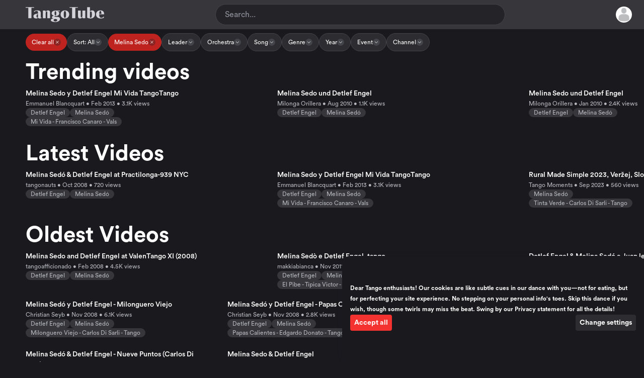

--- FILE ---
content_type: text/html; charset=utf-8
request_url: https://tangotube.tv/videos?follower=melina-sedo&page=2&pagination=true
body_size: 18184
content:
<!DOCTYPE html><html lang="en"><head><meta charset="UTF-8" />
<script type="text/javascript">window.NREUM||(NREUM={});NREUM.info={"beacon":"bam.nr-data.net","errorBeacon":"bam.nr-data.net","licenseKey":"NRJS-7b9d67777eb475daa0e","applicationID":"1215413341","transactionName":"J1xYQhALXwpSFxwXDQBWWUVNDV0CUh0=","queueTime":2,"applicationTime":171,"agent":""}</script>
<script type="text/javascript">(window.NREUM||(NREUM={})).init={ajax:{deny_list:["bam.nr-data.net"]},feature_flags:["soft_nav"]};(window.NREUM||(NREUM={})).loader_config={licenseKey:"NRJS-7b9d67777eb475daa0e",applicationID:"1215413341",browserID:"1386028192"};;/*! For license information please see nr-loader-rum-1.307.0.min.js.LICENSE.txt */
(()=>{var e,t,r={163:(e,t,r)=>{"use strict";r.d(t,{j:()=>E});var n=r(384),i=r(1741);var a=r(2555);r(860).K7.genericEvents;const s="experimental.resources",o="register",c=e=>{if(!e||"string"!=typeof e)return!1;try{document.createDocumentFragment().querySelector(e)}catch{return!1}return!0};var d=r(2614),u=r(944),l=r(8122);const f="[data-nr-mask]",g=e=>(0,l.a)(e,(()=>{const e={feature_flags:[],experimental:{allow_registered_children:!1,resources:!1},mask_selector:"*",block_selector:"[data-nr-block]",mask_input_options:{color:!1,date:!1,"datetime-local":!1,email:!1,month:!1,number:!1,range:!1,search:!1,tel:!1,text:!1,time:!1,url:!1,week:!1,textarea:!1,select:!1,password:!0}};return{ajax:{deny_list:void 0,block_internal:!0,enabled:!0,autoStart:!0},api:{get allow_registered_children(){return e.feature_flags.includes(o)||e.experimental.allow_registered_children},set allow_registered_children(t){e.experimental.allow_registered_children=t},duplicate_registered_data:!1},browser_consent_mode:{enabled:!1},distributed_tracing:{enabled:void 0,exclude_newrelic_header:void 0,cors_use_newrelic_header:void 0,cors_use_tracecontext_headers:void 0,allowed_origins:void 0},get feature_flags(){return e.feature_flags},set feature_flags(t){e.feature_flags=t},generic_events:{enabled:!0,autoStart:!0},harvest:{interval:30},jserrors:{enabled:!0,autoStart:!0},logging:{enabled:!0,autoStart:!0},metrics:{enabled:!0,autoStart:!0},obfuscate:void 0,page_action:{enabled:!0},page_view_event:{enabled:!0,autoStart:!0},page_view_timing:{enabled:!0,autoStart:!0},performance:{capture_marks:!1,capture_measures:!1,capture_detail:!0,resources:{get enabled(){return e.feature_flags.includes(s)||e.experimental.resources},set enabled(t){e.experimental.resources=t},asset_types:[],first_party_domains:[],ignore_newrelic:!0}},privacy:{cookies_enabled:!0},proxy:{assets:void 0,beacon:void 0},session:{expiresMs:d.wk,inactiveMs:d.BB},session_replay:{autoStart:!0,enabled:!1,preload:!1,sampling_rate:10,error_sampling_rate:100,collect_fonts:!1,inline_images:!1,fix_stylesheets:!0,mask_all_inputs:!0,get mask_text_selector(){return e.mask_selector},set mask_text_selector(t){c(t)?e.mask_selector="".concat(t,",").concat(f):""===t||null===t?e.mask_selector=f:(0,u.R)(5,t)},get block_class(){return"nr-block"},get ignore_class(){return"nr-ignore"},get mask_text_class(){return"nr-mask"},get block_selector(){return e.block_selector},set block_selector(t){c(t)?e.block_selector+=",".concat(t):""!==t&&(0,u.R)(6,t)},get mask_input_options(){return e.mask_input_options},set mask_input_options(t){t&&"object"==typeof t?e.mask_input_options={...t,password:!0}:(0,u.R)(7,t)}},session_trace:{enabled:!0,autoStart:!0},soft_navigations:{enabled:!0,autoStart:!0},spa:{enabled:!0,autoStart:!0},ssl:void 0,user_actions:{enabled:!0,elementAttributes:["id","className","tagName","type"]}}})());var p=r(6154),m=r(9324);let h=0;const v={buildEnv:m.F3,distMethod:m.Xs,version:m.xv,originTime:p.WN},b={consented:!1},y={appMetadata:{},get consented(){return this.session?.state?.consent||b.consented},set consented(e){b.consented=e},customTransaction:void 0,denyList:void 0,disabled:!1,harvester:void 0,isolatedBacklog:!1,isRecording:!1,loaderType:void 0,maxBytes:3e4,obfuscator:void 0,onerror:void 0,ptid:void 0,releaseIds:{},session:void 0,timeKeeper:void 0,registeredEntities:[],jsAttributesMetadata:{bytes:0},get harvestCount(){return++h}},_=e=>{const t=(0,l.a)(e,y),r=Object.keys(v).reduce((e,t)=>(e[t]={value:v[t],writable:!1,configurable:!0,enumerable:!0},e),{});return Object.defineProperties(t,r)};var w=r(5701);const x=e=>{const t=e.startsWith("http");e+="/",r.p=t?e:"https://"+e};var R=r(7836),k=r(3241);const A={accountID:void 0,trustKey:void 0,agentID:void 0,licenseKey:void 0,applicationID:void 0,xpid:void 0},S=e=>(0,l.a)(e,A),T=new Set;function E(e,t={},r,s){let{init:o,info:c,loader_config:d,runtime:u={},exposed:l=!0}=t;if(!c){const e=(0,n.pV)();o=e.init,c=e.info,d=e.loader_config}e.init=g(o||{}),e.loader_config=S(d||{}),c.jsAttributes??={},p.bv&&(c.jsAttributes.isWorker=!0),e.info=(0,a.D)(c);const f=e.init,m=[c.beacon,c.errorBeacon];T.has(e.agentIdentifier)||(f.proxy.assets&&(x(f.proxy.assets),m.push(f.proxy.assets)),f.proxy.beacon&&m.push(f.proxy.beacon),e.beacons=[...m],function(e){const t=(0,n.pV)();Object.getOwnPropertyNames(i.W.prototype).forEach(r=>{const n=i.W.prototype[r];if("function"!=typeof n||"constructor"===n)return;let a=t[r];e[r]&&!1!==e.exposed&&"micro-agent"!==e.runtime?.loaderType&&(t[r]=(...t)=>{const n=e[r](...t);return a?a(...t):n})})}(e),(0,n.US)("activatedFeatures",w.B)),u.denyList=[...f.ajax.deny_list||[],...f.ajax.block_internal?m:[]],u.ptid=e.agentIdentifier,u.loaderType=r,e.runtime=_(u),T.has(e.agentIdentifier)||(e.ee=R.ee.get(e.agentIdentifier),e.exposed=l,(0,k.W)({agentIdentifier:e.agentIdentifier,drained:!!w.B?.[e.agentIdentifier],type:"lifecycle",name:"initialize",feature:void 0,data:e.config})),T.add(e.agentIdentifier)}},384:(e,t,r)=>{"use strict";r.d(t,{NT:()=>s,US:()=>u,Zm:()=>o,bQ:()=>d,dV:()=>c,pV:()=>l});var n=r(6154),i=r(1863),a=r(1910);const s={beacon:"bam.nr-data.net",errorBeacon:"bam.nr-data.net"};function o(){return n.gm.NREUM||(n.gm.NREUM={}),void 0===n.gm.newrelic&&(n.gm.newrelic=n.gm.NREUM),n.gm.NREUM}function c(){let e=o();return e.o||(e.o={ST:n.gm.setTimeout,SI:n.gm.setImmediate||n.gm.setInterval,CT:n.gm.clearTimeout,XHR:n.gm.XMLHttpRequest,REQ:n.gm.Request,EV:n.gm.Event,PR:n.gm.Promise,MO:n.gm.MutationObserver,FETCH:n.gm.fetch,WS:n.gm.WebSocket},(0,a.i)(...Object.values(e.o))),e}function d(e,t){let r=o();r.initializedAgents??={},t.initializedAt={ms:(0,i.t)(),date:new Date},r.initializedAgents[e]=t}function u(e,t){o()[e]=t}function l(){return function(){let e=o();const t=e.info||{};e.info={beacon:s.beacon,errorBeacon:s.errorBeacon,...t}}(),function(){let e=o();const t=e.init||{};e.init={...t}}(),c(),function(){let e=o();const t=e.loader_config||{};e.loader_config={...t}}(),o()}},782:(e,t,r)=>{"use strict";r.d(t,{T:()=>n});const n=r(860).K7.pageViewTiming},860:(e,t,r)=>{"use strict";r.d(t,{$J:()=>u,K7:()=>c,P3:()=>d,XX:()=>i,Yy:()=>o,df:()=>a,qY:()=>n,v4:()=>s});const n="events",i="jserrors",a="browser/blobs",s="rum",o="browser/logs",c={ajax:"ajax",genericEvents:"generic_events",jserrors:i,logging:"logging",metrics:"metrics",pageAction:"page_action",pageViewEvent:"page_view_event",pageViewTiming:"page_view_timing",sessionReplay:"session_replay",sessionTrace:"session_trace",softNav:"soft_navigations",spa:"spa"},d={[c.pageViewEvent]:1,[c.pageViewTiming]:2,[c.metrics]:3,[c.jserrors]:4,[c.spa]:5,[c.ajax]:6,[c.sessionTrace]:7,[c.softNav]:8,[c.sessionReplay]:9,[c.logging]:10,[c.genericEvents]:11},u={[c.pageViewEvent]:s,[c.pageViewTiming]:n,[c.ajax]:n,[c.spa]:n,[c.softNav]:n,[c.metrics]:i,[c.jserrors]:i,[c.sessionTrace]:a,[c.sessionReplay]:a,[c.logging]:o,[c.genericEvents]:"ins"}},944:(e,t,r)=>{"use strict";r.d(t,{R:()=>i});var n=r(3241);function i(e,t){"function"==typeof console.debug&&(console.debug("New Relic Warning: https://github.com/newrelic/newrelic-browser-agent/blob/main/docs/warning-codes.md#".concat(e),t),(0,n.W)({agentIdentifier:null,drained:null,type:"data",name:"warn",feature:"warn",data:{code:e,secondary:t}}))}},1687:(e,t,r)=>{"use strict";r.d(t,{Ak:()=>d,Ze:()=>f,x3:()=>u});var n=r(3241),i=r(7836),a=r(3606),s=r(860),o=r(2646);const c={};function d(e,t){const r={staged:!1,priority:s.P3[t]||0};l(e),c[e].get(t)||c[e].set(t,r)}function u(e,t){e&&c[e]&&(c[e].get(t)&&c[e].delete(t),p(e,t,!1),c[e].size&&g(e))}function l(e){if(!e)throw new Error("agentIdentifier required");c[e]||(c[e]=new Map)}function f(e="",t="feature",r=!1){if(l(e),!e||!c[e].get(t)||r)return p(e,t);c[e].get(t).staged=!0,g(e)}function g(e){const t=Array.from(c[e]);t.every(([e,t])=>t.staged)&&(t.sort((e,t)=>e[1].priority-t[1].priority),t.forEach(([t])=>{c[e].delete(t),p(e,t)}))}function p(e,t,r=!0){const s=e?i.ee.get(e):i.ee,c=a.i.handlers;if(!s.aborted&&s.backlog&&c){if((0,n.W)({agentIdentifier:e,type:"lifecycle",name:"drain",feature:t}),r){const e=s.backlog[t],r=c[t];if(r){for(let t=0;e&&t<e.length;++t)m(e[t],r);Object.entries(r).forEach(([e,t])=>{Object.values(t||{}).forEach(t=>{t[0]?.on&&t[0]?.context()instanceof o.y&&t[0].on(e,t[1])})})}}s.isolatedBacklog||delete c[t],s.backlog[t]=null,s.emit("drain-"+t,[])}}function m(e,t){var r=e[1];Object.values(t[r]||{}).forEach(t=>{var r=e[0];if(t[0]===r){var n=t[1],i=e[3],a=e[2];n.apply(i,a)}})}},1738:(e,t,r)=>{"use strict";r.d(t,{U:()=>g,Y:()=>f});var n=r(3241),i=r(9908),a=r(1863),s=r(944),o=r(5701),c=r(3969),d=r(8362),u=r(860),l=r(4261);function f(e,t,r,a){const f=a||r;!f||f[e]&&f[e]!==d.d.prototype[e]||(f[e]=function(){(0,i.p)(c.xV,["API/"+e+"/called"],void 0,u.K7.metrics,r.ee),(0,n.W)({agentIdentifier:r.agentIdentifier,drained:!!o.B?.[r.agentIdentifier],type:"data",name:"api",feature:l.Pl+e,data:{}});try{return t.apply(this,arguments)}catch(e){(0,s.R)(23,e)}})}function g(e,t,r,n,s){const o=e.info;null===r?delete o.jsAttributes[t]:o.jsAttributes[t]=r,(s||null===r)&&(0,i.p)(l.Pl+n,[(0,a.t)(),t,r],void 0,"session",e.ee)}},1741:(e,t,r)=>{"use strict";r.d(t,{W:()=>a});var n=r(944),i=r(4261);class a{#e(e,...t){if(this[e]!==a.prototype[e])return this[e](...t);(0,n.R)(35,e)}addPageAction(e,t){return this.#e(i.hG,e,t)}register(e){return this.#e(i.eY,e)}recordCustomEvent(e,t){return this.#e(i.fF,e,t)}setPageViewName(e,t){return this.#e(i.Fw,e,t)}setCustomAttribute(e,t,r){return this.#e(i.cD,e,t,r)}noticeError(e,t){return this.#e(i.o5,e,t)}setUserId(e,t=!1){return this.#e(i.Dl,e,t)}setApplicationVersion(e){return this.#e(i.nb,e)}setErrorHandler(e){return this.#e(i.bt,e)}addRelease(e,t){return this.#e(i.k6,e,t)}log(e,t){return this.#e(i.$9,e,t)}start(){return this.#e(i.d3)}finished(e){return this.#e(i.BL,e)}recordReplay(){return this.#e(i.CH)}pauseReplay(){return this.#e(i.Tb)}addToTrace(e){return this.#e(i.U2,e)}setCurrentRouteName(e){return this.#e(i.PA,e)}interaction(e){return this.#e(i.dT,e)}wrapLogger(e,t,r){return this.#e(i.Wb,e,t,r)}measure(e,t){return this.#e(i.V1,e,t)}consent(e){return this.#e(i.Pv,e)}}},1863:(e,t,r)=>{"use strict";function n(){return Math.floor(performance.now())}r.d(t,{t:()=>n})},1910:(e,t,r)=>{"use strict";r.d(t,{i:()=>a});var n=r(944);const i=new Map;function a(...e){return e.every(e=>{if(i.has(e))return i.get(e);const t="function"==typeof e?e.toString():"",r=t.includes("[native code]"),a=t.includes("nrWrapper");return r||a||(0,n.R)(64,e?.name||t),i.set(e,r),r})}},2555:(e,t,r)=>{"use strict";r.d(t,{D:()=>o,f:()=>s});var n=r(384),i=r(8122);const a={beacon:n.NT.beacon,errorBeacon:n.NT.errorBeacon,licenseKey:void 0,applicationID:void 0,sa:void 0,queueTime:void 0,applicationTime:void 0,ttGuid:void 0,user:void 0,account:void 0,product:void 0,extra:void 0,jsAttributes:{},userAttributes:void 0,atts:void 0,transactionName:void 0,tNamePlain:void 0};function s(e){try{return!!e.licenseKey&&!!e.errorBeacon&&!!e.applicationID}catch(e){return!1}}const o=e=>(0,i.a)(e,a)},2614:(e,t,r)=>{"use strict";r.d(t,{BB:()=>s,H3:()=>n,g:()=>d,iL:()=>c,tS:()=>o,uh:()=>i,wk:()=>a});const n="NRBA",i="SESSION",a=144e5,s=18e5,o={STARTED:"session-started",PAUSE:"session-pause",RESET:"session-reset",RESUME:"session-resume",UPDATE:"session-update"},c={SAME_TAB:"same-tab",CROSS_TAB:"cross-tab"},d={OFF:0,FULL:1,ERROR:2}},2646:(e,t,r)=>{"use strict";r.d(t,{y:()=>n});class n{constructor(e){this.contextId=e}}},2843:(e,t,r)=>{"use strict";r.d(t,{G:()=>a,u:()=>i});var n=r(3878);function i(e,t=!1,r,i){(0,n.DD)("visibilitychange",function(){if(t)return void("hidden"===document.visibilityState&&e());e(document.visibilityState)},r,i)}function a(e,t,r){(0,n.sp)("pagehide",e,t,r)}},3241:(e,t,r)=>{"use strict";r.d(t,{W:()=>a});var n=r(6154);const i="newrelic";function a(e={}){try{n.gm.dispatchEvent(new CustomEvent(i,{detail:e}))}catch(e){}}},3606:(e,t,r)=>{"use strict";r.d(t,{i:()=>a});var n=r(9908);a.on=s;var i=a.handlers={};function a(e,t,r,a){s(a||n.d,i,e,t,r)}function s(e,t,r,i,a){a||(a="feature"),e||(e=n.d);var s=t[a]=t[a]||{};(s[r]=s[r]||[]).push([e,i])}},3878:(e,t,r)=>{"use strict";function n(e,t){return{capture:e,passive:!1,signal:t}}function i(e,t,r=!1,i){window.addEventListener(e,t,n(r,i))}function a(e,t,r=!1,i){document.addEventListener(e,t,n(r,i))}r.d(t,{DD:()=>a,jT:()=>n,sp:()=>i})},3969:(e,t,r)=>{"use strict";r.d(t,{TZ:()=>n,XG:()=>o,rs:()=>i,xV:()=>s,z_:()=>a});const n=r(860).K7.metrics,i="sm",a="cm",s="storeSupportabilityMetrics",o="storeEventMetrics"},4234:(e,t,r)=>{"use strict";r.d(t,{W:()=>a});var n=r(7836),i=r(1687);class a{constructor(e,t){this.agentIdentifier=e,this.ee=n.ee.get(e),this.featureName=t,this.blocked=!1}deregisterDrain(){(0,i.x3)(this.agentIdentifier,this.featureName)}}},4261:(e,t,r)=>{"use strict";r.d(t,{$9:()=>d,BL:()=>o,CH:()=>g,Dl:()=>_,Fw:()=>y,PA:()=>h,Pl:()=>n,Pv:()=>k,Tb:()=>l,U2:()=>a,V1:()=>R,Wb:()=>x,bt:()=>b,cD:()=>v,d3:()=>w,dT:()=>c,eY:()=>p,fF:()=>f,hG:()=>i,k6:()=>s,nb:()=>m,o5:()=>u});const n="api-",i="addPageAction",a="addToTrace",s="addRelease",o="finished",c="interaction",d="log",u="noticeError",l="pauseReplay",f="recordCustomEvent",g="recordReplay",p="register",m="setApplicationVersion",h="setCurrentRouteName",v="setCustomAttribute",b="setErrorHandler",y="setPageViewName",_="setUserId",w="start",x="wrapLogger",R="measure",k="consent"},5289:(e,t,r)=>{"use strict";r.d(t,{GG:()=>s,Qr:()=>c,sB:()=>o});var n=r(3878),i=r(6389);function a(){return"undefined"==typeof document||"complete"===document.readyState}function s(e,t){if(a())return e();const r=(0,i.J)(e),s=setInterval(()=>{a()&&(clearInterval(s),r())},500);(0,n.sp)("load",r,t)}function o(e){if(a())return e();(0,n.DD)("DOMContentLoaded",e)}function c(e){if(a())return e();(0,n.sp)("popstate",e)}},5607:(e,t,r)=>{"use strict";r.d(t,{W:()=>n});const n=(0,r(9566).bz)()},5701:(e,t,r)=>{"use strict";r.d(t,{B:()=>a,t:()=>s});var n=r(3241);const i=new Set,a={};function s(e,t){const r=t.agentIdentifier;a[r]??={},e&&"object"==typeof e&&(i.has(r)||(t.ee.emit("rumresp",[e]),a[r]=e,i.add(r),(0,n.W)({agentIdentifier:r,loaded:!0,drained:!0,type:"lifecycle",name:"load",feature:void 0,data:e})))}},6154:(e,t,r)=>{"use strict";r.d(t,{OF:()=>c,RI:()=>i,WN:()=>u,bv:()=>a,eN:()=>l,gm:()=>s,mw:()=>o,sb:()=>d});var n=r(1863);const i="undefined"!=typeof window&&!!window.document,a="undefined"!=typeof WorkerGlobalScope&&("undefined"!=typeof self&&self instanceof WorkerGlobalScope&&self.navigator instanceof WorkerNavigator||"undefined"!=typeof globalThis&&globalThis instanceof WorkerGlobalScope&&globalThis.navigator instanceof WorkerNavigator),s=i?window:"undefined"!=typeof WorkerGlobalScope&&("undefined"!=typeof self&&self instanceof WorkerGlobalScope&&self||"undefined"!=typeof globalThis&&globalThis instanceof WorkerGlobalScope&&globalThis),o=Boolean("hidden"===s?.document?.visibilityState),c=/iPad|iPhone|iPod/.test(s.navigator?.userAgent),d=c&&"undefined"==typeof SharedWorker,u=((()=>{const e=s.navigator?.userAgent?.match(/Firefox[/\s](\d+\.\d+)/);Array.isArray(e)&&e.length>=2&&e[1]})(),Date.now()-(0,n.t)()),l=()=>"undefined"!=typeof PerformanceNavigationTiming&&s?.performance?.getEntriesByType("navigation")?.[0]?.responseStart},6389:(e,t,r)=>{"use strict";function n(e,t=500,r={}){const n=r?.leading||!1;let i;return(...r)=>{n&&void 0===i&&(e.apply(this,r),i=setTimeout(()=>{i=clearTimeout(i)},t)),n||(clearTimeout(i),i=setTimeout(()=>{e.apply(this,r)},t))}}function i(e){let t=!1;return(...r)=>{t||(t=!0,e.apply(this,r))}}r.d(t,{J:()=>i,s:()=>n})},6630:(e,t,r)=>{"use strict";r.d(t,{T:()=>n});const n=r(860).K7.pageViewEvent},7699:(e,t,r)=>{"use strict";r.d(t,{It:()=>a,KC:()=>o,No:()=>i,qh:()=>s});var n=r(860);const i=16e3,a=1e6,s="SESSION_ERROR",o={[n.K7.logging]:!0,[n.K7.genericEvents]:!1,[n.K7.jserrors]:!1,[n.K7.ajax]:!1}},7836:(e,t,r)=>{"use strict";r.d(t,{P:()=>o,ee:()=>c});var n=r(384),i=r(8990),a=r(2646),s=r(5607);const o="nr@context:".concat(s.W),c=function e(t,r){var n={},s={},u={},l=!1;try{l=16===r.length&&d.initializedAgents?.[r]?.runtime.isolatedBacklog}catch(e){}var f={on:p,addEventListener:p,removeEventListener:function(e,t){var r=n[e];if(!r)return;for(var i=0;i<r.length;i++)r[i]===t&&r.splice(i,1)},emit:function(e,r,n,i,a){!1!==a&&(a=!0);if(c.aborted&&!i)return;t&&a&&t.emit(e,r,n);var o=g(n);m(e).forEach(e=>{e.apply(o,r)});var d=v()[s[e]];d&&d.push([f,e,r,o]);return o},get:h,listeners:m,context:g,buffer:function(e,t){const r=v();if(t=t||"feature",f.aborted)return;Object.entries(e||{}).forEach(([e,n])=>{s[n]=t,t in r||(r[t]=[])})},abort:function(){f._aborted=!0,Object.keys(f.backlog).forEach(e=>{delete f.backlog[e]})},isBuffering:function(e){return!!v()[s[e]]},debugId:r,backlog:l?{}:t&&"object"==typeof t.backlog?t.backlog:{},isolatedBacklog:l};return Object.defineProperty(f,"aborted",{get:()=>{let e=f._aborted||!1;return e||(t&&(e=t.aborted),e)}}),f;function g(e){return e&&e instanceof a.y?e:e?(0,i.I)(e,o,()=>new a.y(o)):new a.y(o)}function p(e,t){n[e]=m(e).concat(t)}function m(e){return n[e]||[]}function h(t){return u[t]=u[t]||e(f,t)}function v(){return f.backlog}}(void 0,"globalEE"),d=(0,n.Zm)();d.ee||(d.ee=c)},8122:(e,t,r)=>{"use strict";r.d(t,{a:()=>i});var n=r(944);function i(e,t){try{if(!e||"object"!=typeof e)return(0,n.R)(3);if(!t||"object"!=typeof t)return(0,n.R)(4);const r=Object.create(Object.getPrototypeOf(t),Object.getOwnPropertyDescriptors(t)),a=0===Object.keys(r).length?e:r;for(let s in a)if(void 0!==e[s])try{if(null===e[s]){r[s]=null;continue}Array.isArray(e[s])&&Array.isArray(t[s])?r[s]=Array.from(new Set([...e[s],...t[s]])):"object"==typeof e[s]&&"object"==typeof t[s]?r[s]=i(e[s],t[s]):r[s]=e[s]}catch(e){r[s]||(0,n.R)(1,e)}return r}catch(e){(0,n.R)(2,e)}}},8362:(e,t,r)=>{"use strict";r.d(t,{d:()=>a});var n=r(9566),i=r(1741);class a extends i.W{agentIdentifier=(0,n.LA)(16)}},8374:(e,t,r)=>{r.nc=(()=>{try{return document?.currentScript?.nonce}catch(e){}return""})()},8990:(e,t,r)=>{"use strict";r.d(t,{I:()=>i});var n=Object.prototype.hasOwnProperty;function i(e,t,r){if(n.call(e,t))return e[t];var i=r();if(Object.defineProperty&&Object.keys)try{return Object.defineProperty(e,t,{value:i,writable:!0,enumerable:!1}),i}catch(e){}return e[t]=i,i}},9324:(e,t,r)=>{"use strict";r.d(t,{F3:()=>i,Xs:()=>a,xv:()=>n});const n="1.307.0",i="PROD",a="CDN"},9566:(e,t,r)=>{"use strict";r.d(t,{LA:()=>o,bz:()=>s});var n=r(6154);const i="xxxxxxxx-xxxx-4xxx-yxxx-xxxxxxxxxxxx";function a(e,t){return e?15&e[t]:16*Math.random()|0}function s(){const e=n.gm?.crypto||n.gm?.msCrypto;let t,r=0;return e&&e.getRandomValues&&(t=e.getRandomValues(new Uint8Array(30))),i.split("").map(e=>"x"===e?a(t,r++).toString(16):"y"===e?(3&a()|8).toString(16):e).join("")}function o(e){const t=n.gm?.crypto||n.gm?.msCrypto;let r,i=0;t&&t.getRandomValues&&(r=t.getRandomValues(new Uint8Array(e)));const s=[];for(var o=0;o<e;o++)s.push(a(r,i++).toString(16));return s.join("")}},9908:(e,t,r)=>{"use strict";r.d(t,{d:()=>n,p:()=>i});var n=r(7836).ee.get("handle");function i(e,t,r,i,a){a?(a.buffer([e],i),a.emit(e,t,r)):(n.buffer([e],i),n.emit(e,t,r))}}},n={};function i(e){var t=n[e];if(void 0!==t)return t.exports;var a=n[e]={exports:{}};return r[e](a,a.exports,i),a.exports}i.m=r,i.d=(e,t)=>{for(var r in t)i.o(t,r)&&!i.o(e,r)&&Object.defineProperty(e,r,{enumerable:!0,get:t[r]})},i.f={},i.e=e=>Promise.all(Object.keys(i.f).reduce((t,r)=>(i.f[r](e,t),t),[])),i.u=e=>"nr-rum-1.307.0.min.js",i.o=(e,t)=>Object.prototype.hasOwnProperty.call(e,t),e={},t="NRBA-1.307.0.PROD:",i.l=(r,n,a,s)=>{if(e[r])e[r].push(n);else{var o,c;if(void 0!==a)for(var d=document.getElementsByTagName("script"),u=0;u<d.length;u++){var l=d[u];if(l.getAttribute("src")==r||l.getAttribute("data-webpack")==t+a){o=l;break}}if(!o){c=!0;var f={296:"sha512-3EXXyZqgAupfCzApe8jx8MLgGn3TbzhyI1Jve2HiIeHZU3eYpQT4hF0fMRkBBDdQT8+b9YmzmeYUZ4Q/8KBSNg=="};(o=document.createElement("script")).charset="utf-8",i.nc&&o.setAttribute("nonce",i.nc),o.setAttribute("data-webpack",t+a),o.src=r,0!==o.src.indexOf(window.location.origin+"/")&&(o.crossOrigin="anonymous"),f[s]&&(o.integrity=f[s])}e[r]=[n];var g=(t,n)=>{o.onerror=o.onload=null,clearTimeout(p);var i=e[r];if(delete e[r],o.parentNode&&o.parentNode.removeChild(o),i&&i.forEach(e=>e(n)),t)return t(n)},p=setTimeout(g.bind(null,void 0,{type:"timeout",target:o}),12e4);o.onerror=g.bind(null,o.onerror),o.onload=g.bind(null,o.onload),c&&document.head.appendChild(o)}},i.r=e=>{"undefined"!=typeof Symbol&&Symbol.toStringTag&&Object.defineProperty(e,Symbol.toStringTag,{value:"Module"}),Object.defineProperty(e,"__esModule",{value:!0})},i.p="https://js-agent.newrelic.com/",(()=>{var e={374:0,840:0};i.f.j=(t,r)=>{var n=i.o(e,t)?e[t]:void 0;if(0!==n)if(n)r.push(n[2]);else{var a=new Promise((r,i)=>n=e[t]=[r,i]);r.push(n[2]=a);var s=i.p+i.u(t),o=new Error;i.l(s,r=>{if(i.o(e,t)&&(0!==(n=e[t])&&(e[t]=void 0),n)){var a=r&&("load"===r.type?"missing":r.type),s=r&&r.target&&r.target.src;o.message="Loading chunk "+t+" failed: ("+a+": "+s+")",o.name="ChunkLoadError",o.type=a,o.request=s,n[1](o)}},"chunk-"+t,t)}};var t=(t,r)=>{var n,a,[s,o,c]=r,d=0;if(s.some(t=>0!==e[t])){for(n in o)i.o(o,n)&&(i.m[n]=o[n]);if(c)c(i)}for(t&&t(r);d<s.length;d++)a=s[d],i.o(e,a)&&e[a]&&e[a][0](),e[a]=0},r=self["webpackChunk:NRBA-1.307.0.PROD"]=self["webpackChunk:NRBA-1.307.0.PROD"]||[];r.forEach(t.bind(null,0)),r.push=t.bind(null,r.push.bind(r))})(),(()=>{"use strict";i(8374);var e=i(8362),t=i(860);const r=Object.values(t.K7);var n=i(163);var a=i(9908),s=i(1863),o=i(4261),c=i(1738);var d=i(1687),u=i(4234),l=i(5289),f=i(6154),g=i(944),p=i(384);const m=e=>f.RI&&!0===e?.privacy.cookies_enabled;function h(e){return!!(0,p.dV)().o.MO&&m(e)&&!0===e?.session_trace.enabled}var v=i(6389),b=i(7699);class y extends u.W{constructor(e,t){super(e.agentIdentifier,t),this.agentRef=e,this.abortHandler=void 0,this.featAggregate=void 0,this.loadedSuccessfully=void 0,this.onAggregateImported=new Promise(e=>{this.loadedSuccessfully=e}),this.deferred=Promise.resolve(),!1===e.init[this.featureName].autoStart?this.deferred=new Promise((t,r)=>{this.ee.on("manual-start-all",(0,v.J)(()=>{(0,d.Ak)(e.agentIdentifier,this.featureName),t()}))}):(0,d.Ak)(e.agentIdentifier,t)}importAggregator(e,t,r={}){if(this.featAggregate)return;const n=async()=>{let n;await this.deferred;try{if(m(e.init)){const{setupAgentSession:t}=await i.e(296).then(i.bind(i,3305));n=t(e)}}catch(e){(0,g.R)(20,e),this.ee.emit("internal-error",[e]),(0,a.p)(b.qh,[e],void 0,this.featureName,this.ee)}try{if(!this.#t(this.featureName,n,e.init))return(0,d.Ze)(this.agentIdentifier,this.featureName),void this.loadedSuccessfully(!1);const{Aggregate:i}=await t();this.featAggregate=new i(e,r),e.runtime.harvester.initializedAggregates.push(this.featAggregate),this.loadedSuccessfully(!0)}catch(e){(0,g.R)(34,e),this.abortHandler?.(),(0,d.Ze)(this.agentIdentifier,this.featureName,!0),this.loadedSuccessfully(!1),this.ee&&this.ee.abort()}};f.RI?(0,l.GG)(()=>n(),!0):n()}#t(e,r,n){if(this.blocked)return!1;switch(e){case t.K7.sessionReplay:return h(n)&&!!r;case t.K7.sessionTrace:return!!r;default:return!0}}}var _=i(6630),w=i(2614),x=i(3241);class R extends y{static featureName=_.T;constructor(e){var t;super(e,_.T),this.setupInspectionEvents(e.agentIdentifier),t=e,(0,c.Y)(o.Fw,function(e,r){"string"==typeof e&&("/"!==e.charAt(0)&&(e="/"+e),t.runtime.customTransaction=(r||"http://custom.transaction")+e,(0,a.p)(o.Pl+o.Fw,[(0,s.t)()],void 0,void 0,t.ee))},t),this.importAggregator(e,()=>i.e(296).then(i.bind(i,3943)))}setupInspectionEvents(e){const t=(t,r)=>{t&&(0,x.W)({agentIdentifier:e,timeStamp:t.timeStamp,loaded:"complete"===t.target.readyState,type:"window",name:r,data:t.target.location+""})};(0,l.sB)(e=>{t(e,"DOMContentLoaded")}),(0,l.GG)(e=>{t(e,"load")}),(0,l.Qr)(e=>{t(e,"navigate")}),this.ee.on(w.tS.UPDATE,(t,r)=>{(0,x.W)({agentIdentifier:e,type:"lifecycle",name:"session",data:r})})}}class k extends e.d{constructor(e){var t;(super(),f.gm)?(this.features={},(0,p.bQ)(this.agentIdentifier,this),this.desiredFeatures=new Set(e.features||[]),this.desiredFeatures.add(R),(0,n.j)(this,e,e.loaderType||"agent"),t=this,(0,c.Y)(o.cD,function(e,r,n=!1){if("string"==typeof e){if(["string","number","boolean"].includes(typeof r)||null===r)return(0,c.U)(t,e,r,o.cD,n);(0,g.R)(40,typeof r)}else(0,g.R)(39,typeof e)},t),function(e){(0,c.Y)(o.Dl,function(t,r=!1){if("string"!=typeof t&&null!==t)return void(0,g.R)(41,typeof t);const n=e.info.jsAttributes["enduser.id"];r&&null!=n&&n!==t?(0,a.p)(o.Pl+"setUserIdAndResetSession",[t],void 0,"session",e.ee):(0,c.U)(e,"enduser.id",t,o.Dl,!0)},e)}(this),function(e){(0,c.Y)(o.nb,function(t){if("string"==typeof t||null===t)return(0,c.U)(e,"application.version",t,o.nb,!1);(0,g.R)(42,typeof t)},e)}(this),function(e){(0,c.Y)(o.d3,function(){e.ee.emit("manual-start-all")},e)}(this),function(e){(0,c.Y)(o.Pv,function(t=!0){if("boolean"==typeof t){if((0,a.p)(o.Pl+o.Pv,[t],void 0,"session",e.ee),e.runtime.consented=t,t){const t=e.features.page_view_event;t.onAggregateImported.then(e=>{const r=t.featAggregate;e&&!r.sentRum&&r.sendRum()})}}else(0,g.R)(65,typeof t)},e)}(this),this.run()):(0,g.R)(21)}get config(){return{info:this.info,init:this.init,loader_config:this.loader_config,runtime:this.runtime}}get api(){return this}run(){try{const e=function(e){const t={};return r.forEach(r=>{t[r]=!!e[r]?.enabled}),t}(this.init),n=[...this.desiredFeatures];n.sort((e,r)=>t.P3[e.featureName]-t.P3[r.featureName]),n.forEach(r=>{if(!e[r.featureName]&&r.featureName!==t.K7.pageViewEvent)return;if(r.featureName===t.K7.spa)return void(0,g.R)(67);const n=function(e){switch(e){case t.K7.ajax:return[t.K7.jserrors];case t.K7.sessionTrace:return[t.K7.ajax,t.K7.pageViewEvent];case t.K7.sessionReplay:return[t.K7.sessionTrace];case t.K7.pageViewTiming:return[t.K7.pageViewEvent];default:return[]}}(r.featureName).filter(e=>!(e in this.features));n.length>0&&(0,g.R)(36,{targetFeature:r.featureName,missingDependencies:n}),this.features[r.featureName]=new r(this)})}catch(e){(0,g.R)(22,e);for(const e in this.features)this.features[e].abortHandler?.();const t=(0,p.Zm)();delete t.initializedAgents[this.agentIdentifier]?.features,delete this.sharedAggregator;return t.ee.get(this.agentIdentifier).abort(),!1}}}var A=i(2843),S=i(782);class T extends y{static featureName=S.T;constructor(e){super(e,S.T),f.RI&&((0,A.u)(()=>(0,a.p)("docHidden",[(0,s.t)()],void 0,S.T,this.ee),!0),(0,A.G)(()=>(0,a.p)("winPagehide",[(0,s.t)()],void 0,S.T,this.ee)),this.importAggregator(e,()=>i.e(296).then(i.bind(i,2117))))}}var E=i(3969);class I extends y{static featureName=E.TZ;constructor(e){super(e,E.TZ),f.RI&&document.addEventListener("securitypolicyviolation",e=>{(0,a.p)(E.xV,["Generic/CSPViolation/Detected"],void 0,this.featureName,this.ee)}),this.importAggregator(e,()=>i.e(296).then(i.bind(i,9623)))}}new k({features:[R,T,I],loaderType:"lite"})})()})();</script><meta content="width=device-width, initial-scale = 1.0, viewport-fit=cover" name="viewport" /><link href="/manifest" rel="manifest" /><link href="/assets/app_icon-09790d2aa8c5ec85dc3f724b04a6b3962124a81b.png" rel="apple-touch-icon" /><meta content="hsl(240, 5.9%, 11%)" name="theme-color" /><meta content="hsl(0, 0%, 100%)" media="(prefers-color-scheme: light)" name="theme-color" /><meta content="hsl(240, 5.9%, 11%)" media="(prefers-color-scheme: dark)" name="theme-color" /><meta content="dark light" name="color-scheme" /><meta content="default" name="apple-mobile-web-app-status-bar-style" /><meta content="yes" name="apple-mobile-web-app-capable" /><meta content="6cwcjj98isfwgew99e0uokdkw4zzyp" name="facebook-domain-verification" /><link rel="icon" type="image/x-icon" href="/assets/favicon-275b839867ec1764fa3f9b123524cd70ce955fdc.svg" /><meta name="csrf-param" content="authenticity_token" />
<meta name="csrf-token" content="AvM3tDWEivrrJdfgYvZmtTDyKHB0bVni4OQkViv0vqgmao6zv7cVonFn1eupsO0NW7PtBCk9DtgPuKHpMVWs0Q" /><script src="/vite/assets/application-BRvJLeqz.js" crossorigin="anonymous" type="module"></script><link rel="stylesheet" href="/vite/assets/application-Bt7AZcJJ.css" media="screen" /><title>Tangotube.tv - Discover and Enjoy Tango Videos | Tangotube</title>
<meta property="og:title" content="Tangotube.tv - Discover and Enjoy Tango Videos | Tangotube"></meta>
<meta name="description" content="Tangotube.tv is a dedicated tango video platform that enhances your discovery and viewing experience. Our advanced search engine allows you to effortlessly find tango videos by title, artist, orchestra, dancer, couple, or event. We also provide enriched metadata and song lyrics for a comprehensive viewing experience."></meta>
<meta property="og:description" content="Tangotube.tv is a dedicated tango video platform that enhances your discovery and viewing experience. Our advanced search engine allows you to effortlessly find tango videos by title, artist, orchestra, dancer, couple, or event. We also provide enriched metadata and song lyrics for a comprehensive viewing experience."></meta>
<meta property="og:image" content="https://tangotube.tv/assets/app_icon-09790d2aa8c5ec85dc3f724b04a6b3962124a81b.png"></meta>
<link rel="canonical" href="/"></link>
<meta property="og:url" content="/"></meta>
<meta property="og:type" content="website"></meta>
<meta property="og:locale" content="en"></meta>
<meta name="twitter:card" content="summary_large_image"></meta></head><body class="app production" data-controller="search-modal supported toast sign-in-modal patreon-modal" data-theme="dark"><div class="app__main page--with-filter-bar"><header class="navbar stack stack--zero" data-controller="toggle"><div class="stack stack--line stack--justify-center"><div class="navbar__top stack stack--md stack--line stack--justify-space-between full-height"><a class="navbar__logo" href="/"></a><form class="search" data-turbo-stream="true" action="/search" accept-charset="UTF-8" method="get"><input placeholder="Search..." class="search__input input input__input" autocomplete="off" autocorrect="off" autocapitalize="none" data-search-modal-target="desktopInput" data-action="input-&gt;search-modal#search focus-&gt;search-modal#show" id="desktop-search-input" type="search" name="query" /></form><div class="navbar__item navbar__item--links"><div class="button icon icon--magnifying-glass icon--lg icon--white" data-action="click-&gt;search-modal#show" id="mobile-search"></div><div class="dropdown" data-controller="dropdown dark"><button data-action="dropdown#toggle click@window-&gt;dropdown#hide"><img alt="User Menu" class="avatar avatar--circle avatar--md" src="/assets/default_avatar-34e6e577a84c89ffb727721c24ecfcaaab73a0bd.jpg" loading="lazy" /></button><div class="menu menu--right hidden" data-action="click-&gt;dropdown#toggle" data-dropdown-target="menu"><a class="menu-item" data_turbo_stream="true" href="/users/sign_in">Login</a><a class="menu-item menu-item--bold" data_turbo_stream="true" href="/users/sign_up">Sign Up</a><div class="divider"></div><div class="menu-item theme-menu-item--light" data-action="click-&gt;dark#light">Light Mode</div><div class="menu-item theme-menu-item--dark" data-action="click-&gt;dark#dark">Dark Mode</div><div class="divider"></div><a class="menu-item" href="/privacy">Privacy</a><a class="menu-item" href="/terms">Terms</a><a class="menu-item" href="/contacts/new">Contact</a><a class="menu-item" href="/about">About</a><a target="_blank" class="menu-item" href="https://www.google.com/policies/privacy">Google Privacy Policy</a><a class="menu-item" target="_blank" aria-label="Patreon" href="https://www.patreon.com/tangotube">Support Us</a></div></div></div></div></div><div class="navbar__bottom"><div class="navbar__filters" id="filter-bar"><div class="scrollable-bar scrollable-bar--filters"><a class="filter-chip  active" href="/?filtering=true">Clear all<div class="filter-chip__close"></div></a><a class="filter-chip" href="javascript:ui.modal.open({&quot;url&quot;:&quot;/videos/sort?action=index\u0026controller=videos\u0026follower=melina-sedo\u0026page=2\u0026pagination=true&quot;,&quot;id&quot;:null,&quot;size&quot;:null,&quot;close&quot;:true})">Sort: All<div class="filter-chip__dropdown"></div></a><a class="filter-chip active" data-turbo-stream="true" href="/?filtering=true">Melina Sedo<div class="filter-chip__close"></div></a><a class="filter-chip" data-turbo-stream="true" href="javascript:ui.modal.open({&quot;url&quot;:&quot;/facets/leader?follower=melina-sedo&quot;,&quot;id&quot;:null,&quot;size&quot;:null,&quot;close&quot;:true})">Leader<div class="filter-chip__dropdown"></div></a><a class="filter-chip" data-turbo-stream="true" href="javascript:ui.modal.open({&quot;url&quot;:&quot;/facets/orchestra?follower=melina-sedo&quot;,&quot;id&quot;:null,&quot;size&quot;:null,&quot;close&quot;:true})">Orchestra<div class="filter-chip__dropdown"></div></a><a class="filter-chip" data-turbo-stream="true" href="javascript:ui.modal.open({&quot;url&quot;:&quot;/facets/song?follower=melina-sedo&quot;,&quot;id&quot;:null,&quot;size&quot;:null,&quot;close&quot;:true})">Song<div class="filter-chip__dropdown"></div></a><a class="filter-chip" data-turbo-stream="true" href="javascript:ui.modal.open({&quot;url&quot;:&quot;/facets/genre?follower=melina-sedo&quot;,&quot;id&quot;:null,&quot;size&quot;:null,&quot;close&quot;:true})">Genre<div class="filter-chip__dropdown"></div></a><a class="filter-chip" data-turbo-stream="true" href="javascript:ui.modal.open({&quot;url&quot;:&quot;/facets/year?follower=melina-sedo&quot;,&quot;id&quot;:null,&quot;size&quot;:null,&quot;close&quot;:true})">Year<div class="filter-chip__dropdown"></div></a><a class="filter-chip" data-turbo-stream="true" href="javascript:ui.modal.open({&quot;url&quot;:&quot;/facets/event?follower=melina-sedo&quot;,&quot;id&quot;:null,&quot;size&quot;:null,&quot;close&quot;:true})">Event<div class="filter-chip__dropdown"></div></a><a class="filter-chip" data-turbo-stream="true" href="javascript:ui.modal.open({&quot;url&quot;:&quot;/facets/channel?follower=melina-sedo&quot;,&quot;id&quot;:null,&quot;size&quot;:null,&quot;close&quot;:true})">Channel<div class="filter-chip__dropdown"></div></a></div></div></div></header><main><div class="video-gallery" id="videos"><turbo-frame class="video-section" id="trending_videos" src="/video_sections/trending?follower=melina-sedo" target="_top"><div class="video-section__header video-section__header--skeletal"></div><div class="carousel"><div class="carousel__videos"><div class="video-card video-card--skeleton video-card--skeleton"><div class="video-card__image-container"><div class="video-card__duration"></div></div><div class="video-card__content"><div class="video-card__primary"><div class="stack stack--line"><div class="video-card__title"></div></div><div class="video-card__metadata"></div></div><div class="scrollable-tags scrollable-tags--small"><div class="tag tag--blank tag--short"></div><div class="tag tag--blank tag--short"></div></div><div class="scrollable-tags scrollable-tags--small"><div class="tag tag--blank tag--medium"></div></div><div class="scrollable-tags scrollable-tags--small"><div class="tag tag--blank tag--wide"></div></div></div></div><div class="video-card video-card--skeleton video-card--skeleton"><div class="video-card__image-container"><div class="video-card__duration"></div></div><div class="video-card__content"><div class="video-card__primary"><div class="stack stack--line"><div class="video-card__title"></div></div><div class="video-card__metadata"></div></div><div class="scrollable-tags scrollable-tags--small"><div class="tag tag--blank tag--short"></div><div class="tag tag--blank tag--short"></div></div><div class="scrollable-tags scrollable-tags--small"><div class="tag tag--blank tag--medium"></div></div><div class="scrollable-tags scrollable-tags--small"><div class="tag tag--blank tag--wide"></div></div></div></div><div class="video-card video-card--skeleton video-card--skeleton"><div class="video-card__image-container"><div class="video-card__duration"></div></div><div class="video-card__content"><div class="video-card__primary"><div class="stack stack--line"><div class="video-card__title"></div></div><div class="video-card__metadata"></div></div><div class="scrollable-tags scrollable-tags--small"><div class="tag tag--blank tag--short"></div><div class="tag tag--blank tag--short"></div></div><div class="scrollable-tags scrollable-tags--small"><div class="tag tag--blank tag--medium"></div></div><div class="scrollable-tags scrollable-tags--small"><div class="tag tag--blank tag--wide"></div></div></div></div><div class="video-card video-card--skeleton video-card--skeleton"><div class="video-card__image-container"><div class="video-card__duration"></div></div><div class="video-card__content"><div class="video-card__primary"><div class="stack stack--line"><div class="video-card__title"></div></div><div class="video-card__metadata"></div></div><div class="scrollable-tags scrollable-tags--small"><div class="tag tag--blank tag--short"></div><div class="tag tag--blank tag--short"></div></div><div class="scrollable-tags scrollable-tags--small"><div class="tag tag--blank tag--medium"></div></div><div class="scrollable-tags scrollable-tags--small"><div class="tag tag--blank tag--wide"></div></div></div></div><div class="video-card video-card--skeleton video-card--skeleton"><div class="video-card__image-container"><div class="video-card__duration"></div></div><div class="video-card__content"><div class="video-card__primary"><div class="stack stack--line"><div class="video-card__title"></div></div><div class="video-card__metadata"></div></div><div class="scrollable-tags scrollable-tags--small"><div class="tag tag--blank tag--short"></div><div class="tag tag--blank tag--short"></div></div><div class="scrollable-tags scrollable-tags--small"><div class="tag tag--blank tag--medium"></div></div><div class="scrollable-tags scrollable-tags--small"><div class="tag tag--blank tag--wide"></div></div></div></div><div class="video-card video-card--skeleton video-card--skeleton"><div class="video-card__image-container"><div class="video-card__duration"></div></div><div class="video-card__content"><div class="video-card__primary"><div class="stack stack--line"><div class="video-card__title"></div></div><div class="video-card__metadata"></div></div><div class="scrollable-tags scrollable-tags--small"><div class="tag tag--blank tag--short"></div><div class="tag tag--blank tag--short"></div></div><div class="scrollable-tags scrollable-tags--small"><div class="tag tag--blank tag--medium"></div></div><div class="scrollable-tags scrollable-tags--small"><div class="tag tag--blank tag--wide"></div></div></div></div></div></div></turbo-frame><turbo-frame class="video-section" id="newest_videos" src="/video_sections/recent?follower=melina-sedo" target="_top"><div class="video-section__header video-section__header--skeletal"></div><div class="carousel"><div class="carousel__videos"><div class="video-card video-card--skeleton video-card--skeleton"><div class="video-card__image-container"><div class="video-card__duration"></div></div><div class="video-card__content"><div class="video-card__primary"><div class="stack stack--line"><div class="video-card__title"></div></div><div class="video-card__metadata"></div></div><div class="scrollable-tags scrollable-tags--small"><div class="tag tag--blank tag--short"></div><div class="tag tag--blank tag--short"></div></div><div class="scrollable-tags scrollable-tags--small"><div class="tag tag--blank tag--medium"></div></div><div class="scrollable-tags scrollable-tags--small"><div class="tag tag--blank tag--wide"></div></div></div></div><div class="video-card video-card--skeleton video-card--skeleton"><div class="video-card__image-container"><div class="video-card__duration"></div></div><div class="video-card__content"><div class="video-card__primary"><div class="stack stack--line"><div class="video-card__title"></div></div><div class="video-card__metadata"></div></div><div class="scrollable-tags scrollable-tags--small"><div class="tag tag--blank tag--short"></div><div class="tag tag--blank tag--short"></div></div><div class="scrollable-tags scrollable-tags--small"><div class="tag tag--blank tag--medium"></div></div><div class="scrollable-tags scrollable-tags--small"><div class="tag tag--blank tag--wide"></div></div></div></div><div class="video-card video-card--skeleton video-card--skeleton"><div class="video-card__image-container"><div class="video-card__duration"></div></div><div class="video-card__content"><div class="video-card__primary"><div class="stack stack--line"><div class="video-card__title"></div></div><div class="video-card__metadata"></div></div><div class="scrollable-tags scrollable-tags--small"><div class="tag tag--blank tag--short"></div><div class="tag tag--blank tag--short"></div></div><div class="scrollable-tags scrollable-tags--small"><div class="tag tag--blank tag--medium"></div></div><div class="scrollable-tags scrollable-tags--small"><div class="tag tag--blank tag--wide"></div></div></div></div><div class="video-card video-card--skeleton video-card--skeleton"><div class="video-card__image-container"><div class="video-card__duration"></div></div><div class="video-card__content"><div class="video-card__primary"><div class="stack stack--line"><div class="video-card__title"></div></div><div class="video-card__metadata"></div></div><div class="scrollable-tags scrollable-tags--small"><div class="tag tag--blank tag--short"></div><div class="tag tag--blank tag--short"></div></div><div class="scrollable-tags scrollable-tags--small"><div class="tag tag--blank tag--medium"></div></div><div class="scrollable-tags scrollable-tags--small"><div class="tag tag--blank tag--wide"></div></div></div></div><div class="video-card video-card--skeleton video-card--skeleton"><div class="video-card__image-container"><div class="video-card__duration"></div></div><div class="video-card__content"><div class="video-card__primary"><div class="stack stack--line"><div class="video-card__title"></div></div><div class="video-card__metadata"></div></div><div class="scrollable-tags scrollable-tags--small"><div class="tag tag--blank tag--short"></div><div class="tag tag--blank tag--short"></div></div><div class="scrollable-tags scrollable-tags--small"><div class="tag tag--blank tag--medium"></div></div><div class="scrollable-tags scrollable-tags--small"><div class="tag tag--blank tag--wide"></div></div></div></div><div class="video-card video-card--skeleton video-card--skeleton"><div class="video-card__image-container"><div class="video-card__duration"></div></div><div class="video-card__content"><div class="video-card__primary"><div class="stack stack--line"><div class="video-card__title"></div></div><div class="video-card__metadata"></div></div><div class="scrollable-tags scrollable-tags--small"><div class="tag tag--blank tag--short"></div><div class="tag tag--blank tag--short"></div></div><div class="scrollable-tags scrollable-tags--small"><div class="tag tag--blank tag--medium"></div></div><div class="scrollable-tags scrollable-tags--small"><div class="tag tag--blank tag--wide"></div></div></div></div></div></div></turbo-frame><turbo-frame class="video-section" id="older_videos" src="/video_sections/older?follower=melina-sedo" target="_top"><div class="video-section__header video-section__header--skeletal"></div><div class="carousel"><div class="carousel__videos"><div class="video-card video-card--skeleton video-card--skeleton"><div class="video-card__image-container"><div class="video-card__duration"></div></div><div class="video-card__content"><div class="video-card__primary"><div class="stack stack--line"><div class="video-card__title"></div></div><div class="video-card__metadata"></div></div><div class="scrollable-tags scrollable-tags--small"><div class="tag tag--blank tag--short"></div><div class="tag tag--blank tag--short"></div></div><div class="scrollable-tags scrollable-tags--small"><div class="tag tag--blank tag--medium"></div></div><div class="scrollable-tags scrollable-tags--small"><div class="tag tag--blank tag--wide"></div></div></div></div><div class="video-card video-card--skeleton video-card--skeleton"><div class="video-card__image-container"><div class="video-card__duration"></div></div><div class="video-card__content"><div class="video-card__primary"><div class="stack stack--line"><div class="video-card__title"></div></div><div class="video-card__metadata"></div></div><div class="scrollable-tags scrollable-tags--small"><div class="tag tag--blank tag--short"></div><div class="tag tag--blank tag--short"></div></div><div class="scrollable-tags scrollable-tags--small"><div class="tag tag--blank tag--medium"></div></div><div class="scrollable-tags scrollable-tags--small"><div class="tag tag--blank tag--wide"></div></div></div></div><div class="video-card video-card--skeleton video-card--skeleton"><div class="video-card__image-container"><div class="video-card__duration"></div></div><div class="video-card__content"><div class="video-card__primary"><div class="stack stack--line"><div class="video-card__title"></div></div><div class="video-card__metadata"></div></div><div class="scrollable-tags scrollable-tags--small"><div class="tag tag--blank tag--short"></div><div class="tag tag--blank tag--short"></div></div><div class="scrollable-tags scrollable-tags--small"><div class="tag tag--blank tag--medium"></div></div><div class="scrollable-tags scrollable-tags--small"><div class="tag tag--blank tag--wide"></div></div></div></div><div class="video-card video-card--skeleton video-card--skeleton"><div class="video-card__image-container"><div class="video-card__duration"></div></div><div class="video-card__content"><div class="video-card__primary"><div class="stack stack--line"><div class="video-card__title"></div></div><div class="video-card__metadata"></div></div><div class="scrollable-tags scrollable-tags--small"><div class="tag tag--blank tag--short"></div><div class="tag tag--blank tag--short"></div></div><div class="scrollable-tags scrollable-tags--small"><div class="tag tag--blank tag--medium"></div></div><div class="scrollable-tags scrollable-tags--small"><div class="tag tag--blank tag--wide"></div></div></div></div><div class="video-card video-card--skeleton video-card--skeleton"><div class="video-card__image-container"><div class="video-card__duration"></div></div><div class="video-card__content"><div class="video-card__primary"><div class="stack stack--line"><div class="video-card__title"></div></div><div class="video-card__metadata"></div></div><div class="scrollable-tags scrollable-tags--small"><div class="tag tag--blank tag--short"></div><div class="tag tag--blank tag--short"></div></div><div class="scrollable-tags scrollable-tags--small"><div class="tag tag--blank tag--medium"></div></div><div class="scrollable-tags scrollable-tags--small"><div class="tag tag--blank tag--wide"></div></div></div></div><div class="video-card video-card--skeleton video-card--skeleton"><div class="video-card__image-container"><div class="video-card__duration"></div></div><div class="video-card__content"><div class="video-card__primary"><div class="stack stack--line"><div class="video-card__title"></div></div><div class="video-card__metadata"></div></div><div class="scrollable-tags scrollable-tags--small"><div class="tag tag--blank tag--short"></div><div class="tag tag--blank tag--short"></div></div><div class="scrollable-tags scrollable-tags--small"><div class="tag tag--blank tag--medium"></div></div><div class="scrollable-tags scrollable-tags--small"><div class="tag tag--blank tag--wide"></div></div></div></div></div></div></turbo-frame><turbo-frame class="video-section" id="song_videos" src="/video_sections/dancer_song?follower=melina-sedo" target="_top"><div class="video-section__header video-section__header--skeletal"></div><div class="carousel"><div class="carousel__videos"><div class="video-card video-card--skeleton video-card--skeleton"><div class="video-card__image-container"><div class="video-card__duration"></div></div><div class="video-card__content"><div class="video-card__primary"><div class="stack stack--line"><div class="video-card__title"></div></div><div class="video-card__metadata"></div></div><div class="scrollable-tags scrollable-tags--small"><div class="tag tag--blank tag--short"></div><div class="tag tag--blank tag--short"></div></div><div class="scrollable-tags scrollable-tags--small"><div class="tag tag--blank tag--medium"></div></div><div class="scrollable-tags scrollable-tags--small"><div class="tag tag--blank tag--wide"></div></div></div></div><div class="video-card video-card--skeleton video-card--skeleton"><div class="video-card__image-container"><div class="video-card__duration"></div></div><div class="video-card__content"><div class="video-card__primary"><div class="stack stack--line"><div class="video-card__title"></div></div><div class="video-card__metadata"></div></div><div class="scrollable-tags scrollable-tags--small"><div class="tag tag--blank tag--short"></div><div class="tag tag--blank tag--short"></div></div><div class="scrollable-tags scrollable-tags--small"><div class="tag tag--blank tag--medium"></div></div><div class="scrollable-tags scrollable-tags--small"><div class="tag tag--blank tag--wide"></div></div></div></div><div class="video-card video-card--skeleton video-card--skeleton"><div class="video-card__image-container"><div class="video-card__duration"></div></div><div class="video-card__content"><div class="video-card__primary"><div class="stack stack--line"><div class="video-card__title"></div></div><div class="video-card__metadata"></div></div><div class="scrollable-tags scrollable-tags--small"><div class="tag tag--blank tag--short"></div><div class="tag tag--blank tag--short"></div></div><div class="scrollable-tags scrollable-tags--small"><div class="tag tag--blank tag--medium"></div></div><div class="scrollable-tags scrollable-tags--small"><div class="tag tag--blank tag--wide"></div></div></div></div><div class="video-card video-card--skeleton video-card--skeleton"><div class="video-card__image-container"><div class="video-card__duration"></div></div><div class="video-card__content"><div class="video-card__primary"><div class="stack stack--line"><div class="video-card__title"></div></div><div class="video-card__metadata"></div></div><div class="scrollable-tags scrollable-tags--small"><div class="tag tag--blank tag--short"></div><div class="tag tag--blank tag--short"></div></div><div class="scrollable-tags scrollable-tags--small"><div class="tag tag--blank tag--medium"></div></div><div class="scrollable-tags scrollable-tags--small"><div class="tag tag--blank tag--wide"></div></div></div></div><div class="video-card video-card--skeleton video-card--skeleton"><div class="video-card__image-container"><div class="video-card__duration"></div></div><div class="video-card__content"><div class="video-card__primary"><div class="stack stack--line"><div class="video-card__title"></div></div><div class="video-card__metadata"></div></div><div class="scrollable-tags scrollable-tags--small"><div class="tag tag--blank tag--short"></div><div class="tag tag--blank tag--short"></div></div><div class="scrollable-tags scrollable-tags--small"><div class="tag tag--blank tag--medium"></div></div><div class="scrollable-tags scrollable-tags--small"><div class="tag tag--blank tag--wide"></div></div></div></div><div class="video-card video-card--skeleton video-card--skeleton"><div class="video-card__image-container"><div class="video-card__duration"></div></div><div class="video-card__content"><div class="video-card__primary"><div class="stack stack--line"><div class="video-card__title"></div></div><div class="video-card__metadata"></div></div><div class="scrollable-tags scrollable-tags--small"><div class="tag tag--blank tag--short"></div><div class="tag tag--blank tag--short"></div></div><div class="scrollable-tags scrollable-tags--small"><div class="tag tag--blank tag--medium"></div></div><div class="scrollable-tags scrollable-tags--small"><div class="tag tag--blank tag--wide"></div></div></div></div></div></div></turbo-frame><turbo-frame class="grid grid--videos" id="pagination-frame" target="_top"><article class="video-card" id="video_gkUBKF6Q3cI"><a target="blank" href="/watch?v=gkUBKF6Q3cI"><div class="video-card__image-container"><turbo-frame loading="lazy" id="watch_status_4626447" src="/videos/4626447/watched_by_current_user"></turbo-frame><div class="video-card__duration">02:40</div><img alt="Video thumbnail for Melina Sedó y Detlef Engel - Milonguero Viejo" class="video-card__image fade-in" src="https://tangotube.tv/rails/active_storage/representations/proxy/eyJfcmFpbHMiOnsibWVzc2FnZSI6IkJBaHBBLzAzWmc9PSIsImV4cCI6bnVsbCwicHVyIjoiYmxvYl9pZCJ9fQ==--b41a129b28ce34fa1f6e3574bfca4c1302bab17b/[base64]--1e62e7475bb5b6b705aecb8e8968113807a2fa1b/down-net_http20250613-1-7g3y2s.jpg" loading="lazy" /></div></a><section class="video-card__content"><header class="video-card__primary"><div class="stack stack--line"><a class="video-card__title" href="/watch?v=gkUBKF6Q3cI">Melina Sedó y Detlef Engel - Milonguero Viejo</a></div><div class="video-card__metadata"><a title="Channel for Christian Seyb" href="/?channel=UCOrMBGvnujReA0YCkI3qCcw">Christian Seyb</a>  • Nov 2008 • 6.1K views</div></header><section class="scrollable-tags scrollable-tags--small"><a class="tag video-card__dancer" href="/?leader=detlef-engel"><h3>Detlef Engel</h3></a><a class="tag video-card__dancer" href="/?follower=melina-sedo"><h3>Melina Sedó</h3></a></section><section class="scrollable-tags scrollable-tags--small"><a class="video-card__song-metadata tag" href="/?song=milonguero-viejo-carlos-di-sarli"><h3>Milonguero Viejo - Carlos Di Sarli - Tango</h3></a></section></section></article><article class="video-card" id="video_KEIQ0ELAftM"><a target="blank" href="/watch?v=KEIQ0ELAftM"><div class="video-card__image-container"><turbo-frame loading="lazy" id="watch_status_5122972" src="/videos/5122972/watched_by_current_user"></turbo-frame><div class="video-card__duration">02:18</div><img alt="Video thumbnail for Melina Sedó y Detlef Engel - Papas Calientes" class="video-card__image fade-in" src="https://tangotube.tv/rails/active_storage/representations/proxy/eyJfcmFpbHMiOnsibWVzc2FnZSI6IkJBaHBBOXNiYmc9PSIsImV4cCI6bnVsbCwicHVyIjoiYmxvYl9pZCJ9fQ==--a6283d47c7b7dc610709a76b1478b18146cf7a51/[base64]--1e62e7475bb5b6b705aecb8e8968113807a2fa1b/down-net_http20250712-27-zqvyxi.jpg" loading="lazy" /></div></a><section class="video-card__content"><header class="video-card__primary"><div class="stack stack--line"><a class="video-card__title" href="/watch?v=KEIQ0ELAftM">Melina Sedó y Detlef Engel - Papas Calientes</a></div><div class="video-card__metadata"><a title="Channel for Christian Seyb" href="/?channel=UCOrMBGvnujReA0YCkI3qCcw">Christian Seyb</a>  • Nov 2008 • 2.8K views</div></header><section class="scrollable-tags scrollable-tags--small"><a class="tag video-card__dancer" href="/?leader=detlef-engel"><h3>Detlef Engel</h3></a><a class="tag video-card__dancer" href="/?follower=melina-sedo"><h3>Melina Sedó</h3></a></section><section class="scrollable-tags scrollable-tags--small"><a class="video-card__song-metadata tag" href="/?song=papas-calientes-edgardo-donato"><h3>Papas Calientes - Edgardo Donato - Tango</h3></a></section></section></article><article class="video-card" id="video_uWMdFYWI3HY"><a target="blank" href="/watch?v=uWMdFYWI3HY"><div class="video-card__image-container"><turbo-frame loading="lazy" id="watch_status_4228418" src="/videos/4228418/watched_by_current_user"></turbo-frame><div class="video-card__duration">02:56</div><img alt="Video thumbnail for Melina Sedo und Detlef Engel" class="video-card__image fade-in" src="https://tangotube.tv/rails/active_storage/representations/proxy/eyJfcmFpbHMiOnsibWVzc2FnZSI6IkJBaHBBNFQ0WHc9PSIsImV4cCI6bnVsbCwicHVyIjoiYmxvYl9pZCJ9fQ==--4632bb504072dbc884e8c129ca9ad3abc898c458/[base64]--1e62e7475bb5b6b705aecb8e8968113807a2fa1b/down-net_http20250425-1-xu3fup.jpg" loading="lazy" /></div></a><section class="video-card__content"><header class="video-card__primary"><div class="stack stack--line"><a class="video-card__title" href="/watch?v=uWMdFYWI3HY">Melina Sedo und Detlef Engel</a></div><div class="video-card__metadata"><a title="Channel for Milonga Orillera" href="/?channel=UCJNIH2KXcVvD42G5-jjCp6g">Milonga Orillera</a>  • Jan 2010 • 2.4K views</div></header><section class="scrollable-tags scrollable-tags--small"><a class="tag video-card__dancer" href="/?leader=detlef-engel"><h3>Detlef Engel</h3></a><a class="tag video-card__dancer" href="/?follower=melina-sedo"><h3>Melina Sedó</h3></a></section></section></article><article class="video-card" id="video_UBG9ky-WhhU"><a target="blank" href="/watch?v=UBG9ky-WhhU"><div class="video-card__image-container"><turbo-frame loading="lazy" id="watch_status_4611227" src="/videos/4611227/watched_by_current_user"></turbo-frame><div class="video-card__duration">04:10</div><img alt="Video thumbnail for Melina Sedó &amp; Detlef Engel - Nueve Puntos (Carlos Di Sarli) - Portland ValenTango 2008" class="video-card__image fade-in" src="https://tangotube.tv/rails/active_storage/representations/proxy/eyJfcmFpbHMiOnsibWVzc2FnZSI6IkJBaHBBem43WlE9PSIsImV4cCI6bnVsbCwicHVyIjoiYmxvYl9pZCJ9fQ==--e5227c40c311f3fda86310228353c186c443919a/[base64]--1e62e7475bb5b6b705aecb8e8968113807a2fa1b/down-net_http20250612-1-z1dh78.jpg" loading="lazy" /></div></a><section class="video-card__content"><header class="video-card__primary"><div class="stack stack--line"><a class="video-card__title" href="/watch?v=UBG9ky-WhhU">Melina Sedó &amp; Detlef Engel - Nueve Puntos (Carlos Di Sarli) - Portland ValenTango 2008</a></div><div class="video-card__metadata"><a title="Channel for dancerfromsoul" href="/?channel=UCv4OwDvK9IC9VzeMLLYEZtg">dancerfromsoul</a>  • May 2008 • 910 views</div></header><section class="scrollable-tags scrollable-tags--small"><a class="tag video-card__dancer" href="/?leader=detlef-engel"><h3>Detlef Engel</h3></a><a class="tag video-card__dancer" href="/?follower=melina-sedo"><h3>Melina Sedó</h3></a></section><section class="scrollable-tags scrollable-tags--small"><a class="video-card__song-metadata tag" href="/?song=nueve-puntos-carlos-di-sarli"><h3>Nueve Puntos - Carlos Di Sarli - Tango</h3></a></section></section></article><article class="video-card" id="video_vdg9nkK3358"><a target="blank" href="/watch?v=vdg9nkK3358"><div class="video-card__image-container"><turbo-frame loading="lazy" id="watch_status_164807" src="/videos/164807/watched_by_current_user"></turbo-frame><div class="video-card__duration">02:46</div><img alt="Video thumbnail for Melina Sedo &amp; Detlef Engel" class="video-card__image fade-in" src="https://tangotube.tv/rails/active_storage/representations/proxy/eyJfcmFpbHMiOnsibWVzc2FnZSI6IkJBaHBBNnE4Q3c9PSIsImV4cCI6bnVsbCwicHVyIjoiYmxvYl9pZCJ9fQ==--d63ef44e0374d3afcb44a55c44e0f8d24e486cfa/[base64]--1e62e7475bb5b6b705aecb8e8968113807a2fa1b/down-net_http20230712-2-nbylfy.jpg" loading="lazy" /></div></a><section class="video-card__content"><header class="video-card__primary"><div class="stack stack--line"><a class="video-card__title" href="/watch?v=vdg9nkK3358">Melina Sedo &amp; Detlef Engel</a></div><div class="video-card__metadata"><a title="Channel for jjavizu" href="/?channel=UCY6A1saMp67auCjEJ1vuJKg">jjavizu</a>  • Nov 2009 • 530 views</div></header><section class="scrollable-tags scrollable-tags--small"><a class="tag video-card__dancer" href="/?leader=detlef-engel"><h3>Detlef Engel</h3></a><a class="tag video-card__dancer" href="/?follower=melina-sedo"><h3>Melina Sedó</h3></a></section><section class="scrollable-tags scrollable-tags--small"><a class="video-card__song-metadata tag" href="/?song=una-fija-carlos-di-sarli"><h3>Una Fija - Carlos Di Sarli - Tango</h3></a></section></section></article><article class="video-card" id="video_vA3NdT_88B8"><a target="blank" href="/watch?v=vA3NdT_88B8"><div class="video-card__image-container"><turbo-frame loading="lazy" id="watch_status_141688" src="/videos/141688/watched_by_current_user"></turbo-frame><div class="video-card__duration">02:46</div><div class="video-card__performance-number">1 / 2</div><img alt="Video thumbnail for Melina Sedó &amp; Detlef Engel Tango Performance 1" class="video-card__image fade-in" src="https://tangotube.tv/rails/active_storage/representations/proxy/eyJfcmFpbHMiOnsibWVzc2FnZSI6IkJBaHBBODlRQ1E9PSIsImV4cCI6bnVsbCwicHVyIjoiYmxvYl9pZCJ9fQ==--a7241dadff766456f77cbfc9551b31b16a8276ec/[base64]--1e62e7475bb5b6b705aecb8e8968113807a2fa1b/down-net_http20230710-2-s6imz.jpg" loading="lazy" /></div></a><section class="video-card__content"><header class="video-card__primary"><div class="stack stack--line"><a class="video-card__title" href="/watch?v=vA3NdT_88B8">Melina Sedó &amp; Detlef Engel Tango Performance 1</a></div><div class="video-card__metadata"><a title="Channel for Amy Zheng" href="/?channel=UC5p62NvK--3yIYGAcw9QsEQ">Amy Zheng</a>  • Mar 2008 • 770 views</div></header><section class="scrollable-tags scrollable-tags--small"><a class="tag video-card__dancer" href="/?leader=detlef-engel"><h3>Detlef Engel</h3></a><a class="tag video-card__dancer" href="/?follower=melina-sedo"><h3>Melina Sedó</h3></a></section><section class="scrollable-tags scrollable-tags--small"><a class="video-card__song-metadata tag" href="/?song=corazon-carlos-di-sarli"><h3>Corazón - Carlos Di Sarli - Tango</h3></a></section></section></article><article class="video-card" id="video_zRvNQE87DLE"><a target="blank" href="/watch?v=zRvNQE87DLE"><div class="video-card__image-container"><turbo-frame loading="lazy" id="watch_status_5468763" src="/videos/5468763/watched_by_current_user"></turbo-frame><div class="video-card__duration">03:02</div><img alt="Video thumbnail for Melina Sedó &amp; Detlef Engel at Practilonga-939 NYC" class="video-card__image fade-in" src="https://tangotube.tv/rails/active_storage/representations/proxy/eyJfcmFpbHMiOnsibWVzc2FnZSI6IkJBaHBBNVZ6Y3c9PSIsImV4cCI6bnVsbCwicHVyIjoiYmxvYl9pZCJ9fQ==--d6425eb077769996fd42bd2f4fb16a5b9e386598/[base64]--1e62e7475bb5b6b705aecb8e8968113807a2fa1b/down-net_http20250826-11263-57e28d.jpg" loading="lazy" /></div></a><section class="video-card__content"><header class="video-card__primary"><div class="stack stack--line"><a class="video-card__title" href="/watch?v=zRvNQE87DLE">Melina Sedó &amp; Detlef Engel at Practilonga-939 NYC</a></div><div class="video-card__metadata"><a title="Channel for tangonauts" href="/?channel=UCqlox28xx-doej2Cz3KTNZg">tangonauts</a>  • Oct 2008 • 720 views</div></header><section class="scrollable-tags scrollable-tags--small"><a class="tag video-card__dancer" href="/?leader=detlef-engel"><h3>Detlef Engel</h3></a><a class="tag video-card__dancer" href="/?follower=melina-sedo"><h3>Melina Sedó</h3></a></section></section></article><article class="video-card" id="video_Id0IpYvHg4A"><a target="blank" href="/watch?v=Id0IpYvHg4A"><div class="video-card__image-container"><turbo-frame loading="lazy" id="watch_status_141686" src="/videos/141686/watched_by_current_user"></turbo-frame><div class="video-card__duration">03:21</div><div class="video-card__performance-number">3 / 3</div><img alt="Video thumbnail for Melina Sedó &amp; Detlef Engel Tango Performance 3" class="video-card__image fade-in" src="https://tangotube.tv/rails/active_storage/representations/proxy/eyJfcmFpbHMiOnsibWVzc2FnZSI6IkJBaHBBMGxTQ2c9PSIsImV4cCI6bnVsbCwicHVyIjoiYmxvYl9pZCJ9fQ==--803804d426ae88b9344974d3bd8b606609c6cdaf/[base64]--1e62e7475bb5b6b705aecb8e8968113807a2fa1b/down-net_http20230711-2-ozf5te.jpg" loading="lazy" /></div></a><section class="video-card__content"><header class="video-card__primary"><div class="stack stack--line"><a class="video-card__title" href="/watch?v=Id0IpYvHg4A">Melina Sedó &amp; Detlef Engel Tango Performance 3</a></div><div class="video-card__metadata"><a title="Channel for Amy Zheng" href="/?channel=UC5p62NvK--3yIYGAcw9QsEQ">Amy Zheng</a>  • Mar 2008 • 750 views</div></header><section class="scrollable-tags scrollable-tags--small"><a class="tag video-card__dancer" href="/?leader=detlef-engel"><h3>Detlef Engel</h3></a><a class="tag video-card__dancer" href="/?follower=melina-sedo"><h3>Melina Sedó</h3></a></section><section class="scrollable-tags scrollable-tags--small"><a class="video-card__song-metadata tag" href="/?song=poema-francisco-canaro"><h3>Poema - Francisco Canaro - Tango</h3></a></section></section></article><article class="video-card" id="video_oFIgBX2Ab6I"><a target="blank" href="/watch?v=oFIgBX2Ab6I"><div class="video-card__image-container"><turbo-frame loading="lazy" id="watch_status_5556356" src="/videos/5556356/watched_by_current_user"></turbo-frame><div class="video-card__duration">03:30</div><img alt="Video thumbnail for Detlef Engel &amp; Melina Sedó a Juan les pins take two Tango" class="video-card__image fade-in" src="https://tangotube.tv/rails/active_storage/representations/proxy/eyJfcmFpbHMiOnsibWVzc2FnZSI6IkJBaHBBeEVHZFE9PSIsImV4cCI6bnVsbCwicHVyIjoiYmxvYl9pZCJ9fQ==--c6ba02db3f59e28e0597d930221345833c865097/[base64]--1e62e7475bb5b6b705aecb8e8968113807a2fa1b/down-net_http20260123-466879-kjw7gg.jpg" loading="lazy" /></div></a><section class="video-card__content"><header class="video-card__primary"><div class="stack stack--line"><a class="video-card__title" href="/watch?v=oFIgBX2Ab6I">Detlef Engel &amp; Melina Sedó a Juan les pins take two Tango</a></div><div class="video-card__metadata"><a title="Channel for gigi canavese" href="/?channel=UCCp80RVRTzVCjJEKSAgpEWA">gigi canavese</a>  • Feb 2008 • 2K views</div></header><section class="scrollable-tags scrollable-tags--small"><a class="tag video-card__dancer" href="/?leader=detlef-engel"><h3>Detlef Engel</h3></a><a class="tag video-card__dancer" href="/?follower=melina-sedo"><h3>Melina Sedó</h3></a></section></section></article><article class="video-card" id="video_wJ7V1LVZ9Tw"><a target="blank" href="/watch?v=wJ7V1LVZ9Tw"><div class="video-card__image-container"><turbo-frame loading="lazy" id="watch_status_19476" src="/videos/19476/watched_by_current_user"></turbo-frame><div class="video-card__duration">03:28</div><div class="video-card__performance-number">1 / 2</div><img alt="Video thumbnail for Melina Sedó &amp; Detlef Engel - Adiós para Siempre (Angel D&#39;Agostino) - Portland TangoFest 2008" class="video-card__image fade-in" src="https://tangotube.tv/rails/active_storage/representations/proxy/eyJfcmFpbHMiOnsibWVzc2FnZSI6IkJBaHBBN01SQ1E9PSIsImV4cCI6bnVsbCwicHVyIjoiYmxvYl9pZCJ9fQ==--4d329973c5c4b8f974a3c29f126b8cc884eb1924/[base64]--1e62e7475bb5b6b705aecb8e8968113807a2fa1b/down-net_http20230710-2-cblree.jpg" loading="lazy" /></div></a><section class="video-card__content"><header class="video-card__primary"><div class="stack stack--line"><a class="video-card__title" href="/watch?v=wJ7V1LVZ9Tw">Melina Sedó &amp; Detlef Engel - Adiós para Siempre (Angel D&#39;Agostino) - Portland TangoFest 2008</a></div><div class="video-card__metadata"><a title="Channel for dancerfromsoul" href="/?channel=UCv4OwDvK9IC9VzeMLLYEZtg">dancerfromsoul</a>  • Oct 2008 • 2.3K views</div></header><section class="scrollable-tags scrollable-tags--small"><a class="tag video-card__dancer" href="/?leader=detlef-engel"><h3>Detlef Engel</h3></a><a class="tag video-card__dancer" href="/?follower=melina-sedo"><h3>Melina Sedó</h3></a></section><section class="scrollable-tags scrollable-tags--small"><a class="video-card__song-metadata tag" href="/?song=adios-para-siempre-angel-d-agostino"><h3>Adios Para Siempre - Angel D&#39;Agostino - Tango</h3></a></section></section></article><article class="video-card" id="video_Px0HmCsD2tk"><a target="blank" href="/watch?v=Px0HmCsD2tk"><div class="video-card__image-container"><turbo-frame loading="lazy" id="watch_status_5557157" src="/videos/5557157/watched_by_current_user"></turbo-frame><div class="video-card__duration">03:13</div><img alt="Video thumbnail for DETLEF ENGEL y MELINA SEDO&#39; Bergamo 2008 take  two" class="video-card__image fade-in" src="https://tangotube.tv/rails/active_storage/representations/proxy/eyJfcmFpbHMiOnsibWVzc2FnZSI6IkJBaHBBNjhLZFE9PSIsImV4cCI6bnVsbCwicHVyIjoiYmxvYl9pZCJ9fQ==--b82b1e2c3bdffda724f1186e5bb678d795d90839/[base64]--1e62e7475bb5b6b705aecb8e8968113807a2fa1b/down-net_http20260125-466889-chgzea.jpg" loading="lazy" /></div></a><section class="video-card__content"><header class="video-card__primary"><div class="stack stack--line"><a class="video-card__title" href="/watch?v=Px0HmCsD2tk">DETLEF ENGEL y MELINA SEDO&#39; Bergamo 2008 take  two</a></div><div class="video-card__metadata"><a title="Channel for gigi canavese" href="/?channel=UCCp80RVRTzVCjJEKSAgpEWA">gigi canavese</a>  • Jun 2008 • 2K views</div></header><section class="scrollable-tags scrollable-tags--small"><a class="tag video-card__dancer" href="/?leader=detlef-engel"><h3>Detlef Engel</h3></a><a class="tag video-card__dancer" href="/?follower=melina-sedo"><h3>Melina Sedó</h3></a></section></section></article><article class="video-card" id="video_mL5EwFLMAUc"><a target="blank" href="/watch?v=mL5EwFLMAUc"><div class="video-card__image-container"><turbo-frame loading="lazy" id="watch_status_4618222" src="/videos/4618222/watched_by_current_user"></turbo-frame><div class="video-card__duration">04:18</div><img alt="Video thumbnail for Melina Sedo and Detlef Engel at ValenTango XI (2008)" class="video-card__image fade-in" src="https://tangotube.tv/rails/active_storage/representations/proxy/eyJfcmFpbHMiOnsibWVzc2FnZSI6IkJBaHBBd1VYWmc9PSIsImV4cCI6bnVsbCwicHVyIjoiYmxvYl9pZCJ9fQ==--4cb5754a6d6ab6ac066d34aac4876460181ff2ca/[base64]--1e62e7475bb5b6b705aecb8e8968113807a2fa1b/down-net_http20250613-1-i73819.jpg" loading="lazy" /></div></a><section class="video-card__content"><header class="video-card__primary"><div class="stack stack--line"><a class="video-card__title" href="/watch?v=mL5EwFLMAUc">Melina Sedo and Detlef Engel at ValenTango XI (2008)</a></div><div class="video-card__metadata"><a title="Channel for tangoafficionado" href="/?channel=UCvO-9rxAFAPmawiNbIOEClw">tangoafficionado</a>  • Feb 2008 • 4.5K views</div></header><section class="scrollable-tags scrollable-tags--small"><a class="tag video-card__dancer" href="/?leader=detlef-engel"><h3>Detlef Engel</h3></a><a class="tag video-card__dancer" href="/?follower=melina-sedo"><h3>Melina Sedó</h3></a></section></section></article><article class="video-card" id="video_cyeAf2jCOz4"><a target="blank" href="/watch?v=cyeAf2jCOz4"><div class="video-card__image-container"><turbo-frame loading="lazy" id="watch_status_81977" src="/videos/81977/watched_by_current_user"></turbo-frame><div class="video-card__duration">02:37</div><img alt="Video thumbnail for Detlef Engel &amp; Melina Sedó" class="video-card__image fade-in" src="https://tangotube.tv/rails/active_storage/representations/proxy/eyJfcmFpbHMiOnsibWVzc2FnZSI6IkJBaHBBenVOQ1E9PSIsImV4cCI6bnVsbCwicHVyIjoiYmxvYl9pZCJ9fQ==--24d43688d0ff67ce59862cd0f4d699d07db2da93/[base64]--1e62e7475bb5b6b705aecb8e8968113807a2fa1b/down-net_http20230711-2-8hxvl2.jpg" loading="lazy" /></div></a><section class="video-card__content"><header class="video-card__primary"><div class="stack stack--line"><a class="video-card__title" href="/watch?v=cyeAf2jCOz4">Detlef Engel &amp; Melina Sedó</a></div><div class="video-card__metadata"><a title="Channel for 2XTANGO TV" href="/?channel=UCjyRBSBGMEFq4Fs5deIXQ_g">2XTANGO TV</a>  • Apr 2007 • 2.3K views</div></header><section class="scrollable-tags scrollable-tags--small"><a class="tag video-card__dancer" href="/?leader=detlef-engel"><h3>Detlef Engel</h3></a><a class="tag video-card__dancer" href="/?follower=melina-sedo"><h3>Melina Sedó</h3></a></section><section class="scrollable-tags scrollable-tags--small"><a class="video-card__song-metadata tag" href="/?song=belgica-rodolfo-biagi"><h3>Bélgica - Rodolfo Biagi - Tango</h3></a></section></section></article><article class="video-card" id="video_D0frptLazGg"><a target="blank" href="/watch?v=D0frptLazGg"><div class="video-card__image-container"><turbo-frame loading="lazy" id="watch_status_5556899" src="/videos/5556899/watched_by_current_user"></turbo-frame><div class="video-card__duration">03:18</div><img alt="Video thumbnail for Detlef Engel &amp; Melina Sedó Milonga take three milonga" class="video-card__image fade-in" src="https://tangotube.tv/rails/active_storage/representations/proxy/eyJfcmFpbHMiOnsibWVzc2FnZSI6IkJBaHBBMllKZFE9PSIsImV4cCI6bnVsbCwicHVyIjoiYmxvYl9pZCJ9fQ==--dfe50e14cb0ef16f2d7157a2cbe7a966d4ddc86e/[base64]--1e62e7475bb5b6b705aecb8e8968113807a2fa1b/down-net_http20260124-466889-plpzze.jpg" loading="lazy" /></div></a><section class="video-card__content"><header class="video-card__primary"><div class="stack stack--line"><a class="video-card__title" href="/watch?v=D0frptLazGg">Detlef Engel &amp; Melina Sedó Milonga take three milonga</a></div><div class="video-card__metadata"><a title="Channel for gigi canavese" href="/?channel=UCCp80RVRTzVCjJEKSAgpEWA">gigi canavese</a>  • Feb 2008 • 820 views</div></header><section class="scrollable-tags scrollable-tags--small"><a class="tag video-card__dancer" href="/?leader=detlef-engel"><h3>Detlef Engel</h3></a><a class="tag video-card__dancer" href="/?follower=melina-sedo"><h3>Melina Sedó</h3></a></section></section></article><article class="video-card" id="video_iJGb7glWqRs"><a target="blank" href="/watch?v=iJGb7glWqRs"><div class="video-card__image-container"><turbo-frame loading="lazy" id="watch_status_5549654" src="/videos/5549654/watched_by_current_user"></turbo-frame><div class="video-card__duration">03:22</div><img alt="Video thumbnail for Melina Sedo &amp; Detlef Engel dance a Canaro Milonga" class="video-card__image fade-in" src="https://tangotube.tv/rails/active_storage/representations/proxy/eyJfcmFpbHMiOnsibWVzc2FnZSI6IkJBaHBBd3ppZEE9PSIsImV4cCI6bnVsbCwicHVyIjoiYmxvYl9pZCJ9fQ==--622d017e06903bb89f437fc296a3d2b4c0167f5c/[base64]--1e62e7475bb5b6b705aecb8e8968113807a2fa1b/down-net_http20260109-11-74k6hg.jpg" loading="lazy" /></div></a><section class="video-card__content"><header class="video-card__primary"><div class="stack stack--line"><a class="video-card__title" href="/watch?v=iJGb7glWqRs">Melina Sedo &amp; Detlef Engel dance a Canaro Milonga</a></div><div class="video-card__metadata"><a title="Channel for Melina Sedo &amp; Detlef Engel" href="/?channel=UCeP39dIHZsdv7rft_ATqrUw">Melina Sedo &amp; Detlef Engel</a>  • Nov 2006 • 74K views</div></header><section class="scrollable-tags scrollable-tags--small"><a class="tag video-card__dancer" href="/?leader=detlef-engel"><h3>Detlef Engel</h3></a><a class="tag video-card__dancer" href="/?follower=melina-sedo"><h3>Melina Sedó</h3></a></section><section class="scrollable-tags scrollable-tags--small"><a class="video-card__song-metadata tag" href="/?song=milonga-sentimental-francisco-canaro"><h3>Milonga Sentimental - Francisco Canaro - Milonga</h3></a></section></section></article><article class="video-card" id="video_oYL908Nr_-4"><a target="blank" href="/watch?v=oYL908Nr_-4"><div class="video-card__image-container"><turbo-frame loading="lazy" id="watch_status_141687" src="/videos/141687/watched_by_current_user"></turbo-frame><div class="video-card__duration">02:51</div><div class="video-card__performance-number">2 / 2</div><img alt="Video thumbnail for Melina Sedó &amp; Detlef Engel Tango Performance 2" class="video-card__image fade-in" src="https://tangotube.tv/rails/active_storage/representations/proxy/eyJfcmFpbHMiOnsibWVzc2FnZSI6IkJBaHBBOUJRQ1E9PSIsImV4cCI6bnVsbCwicHVyIjoiYmxvYl9pZCJ9fQ==--22f4e3dd6202b74f6b63803fb26eb74f258c1252/[base64]--1e62e7475bb5b6b705aecb8e8968113807a2fa1b/down-net_http20230710-2-o6v7lp.jpg" loading="lazy" /></div></a><section class="video-card__content"><header class="video-card__primary"><div class="stack stack--line"><a class="video-card__title" href="/watch?v=oYL908Nr_-4">Melina Sedó &amp; Detlef Engel Tango Performance 2</a></div><div class="video-card__metadata"><a title="Channel for Amy Zheng" href="/?channel=UC5p62NvK--3yIYGAcw9QsEQ">Amy Zheng</a>  • Mar 2008 • 1.2K views</div></header><section class="scrollable-tags scrollable-tags--small"><a class="tag video-card__dancer" href="/?leader=detlef-engel"><h3>Detlef Engel</h3></a><a class="tag video-card__dancer" href="/?follower=melina-sedo"><h3>Melina Sedó</h3></a></section><section class="scrollable-tags scrollable-tags--small"><a class="video-card__song-metadata tag" href="/?song=corazon-carlos-di-sarli"><h3>Corazón - Carlos Di Sarli - Tango</h3></a></section></section></article><article class="video-card" id="video_0xJJq9DY5oE"><a target="blank" href="/watch?v=0xJJq9DY5oE"><div class="video-card__image-container"><turbo-frame loading="lazy" id="watch_status_5556121" src="/videos/5556121/watched_by_current_user"></turbo-frame><div class="video-card__duration">03:08</div><img alt="Video thumbnail for Detlef Engel &amp; Melina Sedó performance in Juan les pins" class="video-card__image fade-in" src="https://tangotube.tv/rails/active_storage/representations/proxy/eyJfcmFpbHMiOnsibWVzc2FnZSI6IkJBaHBBOWdFZFE9PSIsImV4cCI6bnVsbCwicHVyIjoiYmxvYl9pZCJ9fQ==--d214b045fc7fcfd91c58cb47fa35690a63564d80/[base64]--1e62e7475bb5b6b705aecb8e8968113807a2fa1b/down-net_http20260123-14-rpx9uy.jpg" loading="lazy" /></div></a><section class="video-card__content"><header class="video-card__primary"><div class="stack stack--line"><a class="video-card__title" href="/watch?v=0xJJq9DY5oE">Detlef Engel &amp; Melina Sedó performance in Juan les pins</a></div><div class="video-card__metadata"><a title="Channel for gigi canavese" href="/?channel=UCCp80RVRTzVCjJEKSAgpEWA">gigi canavese</a>  • Feb 2008 • 1.1K views</div></header><section class="scrollable-tags scrollable-tags--small"><a class="tag video-card__dancer" href="/?leader=detlef-engel"><h3>Detlef Engel</h3></a><a class="tag video-card__dancer" href="/?follower=melina-sedo"><h3>Melina Sedó</h3></a></section></section></article><article class="video-card" id="video_feLtalUVHGY"><a target="blank" href="/watch?v=feLtalUVHGY"><div class="video-card__image-container"><turbo-frame loading="lazy" id="watch_status_4624029" src="/videos/4624029/watched_by_current_user"></turbo-frame><div class="video-card__duration">03:39</div><img alt="Video thumbnail for Detlef Engel and Melina Sedo Tango @ Corazon" class="video-card__image fade-in" src="https://tangotube.tv/rails/active_storage/representations/proxy/eyJfcmFpbHMiOnsibWVzc2FnZSI6IkJBaHBBMWd1Wmc9PSIsImV4cCI6bnVsbCwicHVyIjoiYmxvYl9pZCJ9fQ==--7affaa2fd38d27efcdd38e0a36152899250af105/[base64]--1e62e7475bb5b6b705aecb8e8968113807a2fa1b/down-net_http20250613-1-c8sa39.jpg" loading="lazy" /></div></a><section class="video-card__content"><header class="video-card__primary"><div class="stack stack--line"><a class="video-card__title" href="/watch?v=feLtalUVHGY">Detlef Engel and Melina Sedo Tango @ Corazon</a></div><div class="video-card__metadata"><a title="Channel for yesimlaturca" href="/?channel=UCFiRIdKXncSj99g6ia4iZpg">yesimlaturca</a>  • Mar 2008 • 4.4K views</div></header><section class="scrollable-tags scrollable-tags--small"><a class="tag video-card__dancer" href="/?leader=detlef-engel"><h3>Detlef Engel</h3></a><a class="tag video-card__dancer" href="/?follower=melina-sedo"><h3>Melina Sedó</h3></a></section><section class="scrollable-tags scrollable-tags--small"><a class="video-card__song-metadata tag" href="/?song=corazon-carlos-di-sarli"><h3>Corazón - Carlos Di Sarli - Tango</h3></a></section></section></article><article class="video-card" id="video_crBIGhGkxF4"><a target="blank" href="/watch?v=crBIGhGkxF4"><div class="video-card__image-container"><turbo-frame loading="lazy" id="watch_status_138215" src="/videos/138215/watched_by_current_user"></turbo-frame><div class="video-card__duration">02:49</div><div class="video-card__performance-number">1 / 4</div><img alt="Video thumbnail for Detlef Engel &amp; Melina Sedo tango" class="video-card__image fade-in" src="https://tangotube.tv/rails/active_storage/representations/proxy/eyJfcmFpbHMiOnsibWVzc2FnZSI6IkJBaHBBLzlFQ2c9PSIsImV4cCI6bnVsbCwicHVyIjoiYmxvYl9pZCJ9fQ==--992a2a520d7651eae29bed44853b425e47d3c77f/[base64]--1e62e7475bb5b6b705aecb8e8968113807a2fa1b/down-net_http20230711-2-dip6ir.jpg" loading="lazy" /></div></a><section class="video-card__content"><header class="video-card__primary"><div class="stack stack--line"><a class="video-card__title" href="/watch?v=crBIGhGkxF4">Detlef Engel &amp; Melina Sedo tango</a></div><div class="video-card__metadata"><a title="Channel for yesimlaturca" href="/?channel=UCFiRIdKXncSj99g6ia4iZpg">yesimlaturca</a>  • Mar 2008 • 1.9K views</div></header><section class="scrollable-tags scrollable-tags--small"><a class="tag video-card__dancer" href="/?leader=detlef-engel"><h3>Detlef Engel</h3></a><a class="tag video-card__dancer" href="/?follower=melina-sedo"><h3>Melina Sedó</h3></a></section><section class="scrollable-tags scrollable-tags--small"><a class="video-card__song-metadata tag" href="/?song=llorar-por-una-mujer-enrique-rodriguez"><h3>Llorar Por Una Mujer - Enrique Rodriguez - Alternative</h3></a></section></section></article><article class="video-card" id="video_T6dxTHfQPac"><a target="blank" href="/watch?v=T6dxTHfQPac"><div class="video-card__image-container"><turbo-frame loading="lazy" id="watch_status_5551272" src="/videos/5551272/watched_by_current_user"></turbo-frame><div class="video-card__duration">03:05</div><img alt="Video thumbnail for Melina Sedo &amp; Detlef Engel dance a Tango vals in Germany" class="video-card__image fade-in" src="https://tangotube.tv/rails/active_storage/representations/proxy/eyJfcmFpbHMiOnsibWVzc2FnZSI6IkJBaHBBNExyZEE9PSIsImV4cCI6bnVsbCwicHVyIjoiYmxvYl9pZCJ9fQ==--78e94e8854de31411bf7fb58cdbde7655ad29ecd/[base64]--1e62e7475bb5b6b705aecb8e8968113807a2fa1b/down-net_http20260113-11-cpx3j5.jpg" loading="lazy" /></div></a><section class="video-card__content"><header class="video-card__primary"><div class="stack stack--line"><a class="video-card__title" href="/watch?v=T6dxTHfQPac">Melina Sedo &amp; Detlef Engel dance a Tango vals in Germany</a></div><div class="video-card__metadata"><a title="Channel for Melina Sedo &amp; Detlef Engel" href="/?channel=UCeP39dIHZsdv7rft_ATqrUw">Melina Sedo &amp; Detlef Engel</a>  • Nov 2006 • 64K views</div></header><section class="scrollable-tags scrollable-tags--small"><a class="tag video-card__dancer" href="/?leader=detlef-engel"><h3>Detlef Engel</h3></a><a class="tag video-card__dancer" href="/?follower=melina-sedo"><h3>Melina Sedó</h3></a></section></section></article></turbo-frame></div></main><div class="personalization-request" data-controller="consent"><div class="container"><div class="personalization-request__content stack"><div class="personalization-request__textw"><p>Dear Tango enthusiasts! Our cookies are like subtle cues in our dance with you—not for eating, but for perfecting your site experience. No stepping on your personal info's toes. Skip this dance if you wish, though some twirls may miss the beat. Swing by our <a href="/privacy">Privacy statement</a> for all the details!</p></div><div class="stack stack--sm stack--line stack--justify-space-between"><a class="button button--primary button--sm" data-action="consent#permitAll">Accept all</a><a class="button button--secondary button--sm" data-action="consent#manage">Change settings</a></div></div></div></div><div class="personalization-request" data-controller="consent" hidden="" id="personalization-settings"><div class="container"><div class="heading-4">Settings for cookies and tools</div><div class="stack"><div class="line"><p>We use cookies and other analytics technologies to better understand how you use our website. By anonymously analyzing the movement and search behavior of users on our website, we can optimize our website and further improve interaction with users.</p></div><div class="personalization-request__setting"><div class="input input--checkbox"><label class="input__label" for="personalization-essential"><div class="subheading">Essential cookies</div><p>Allow essential cookies for basic website functions and proper functioning.</p></label><input class="input__input" data-consent-target="check" disabled="" id="personalization-essential" name="essential" type="checkbox" /></div></div><div class="personalization-request__setting"><div class="input input--checkbox"><label class="input__label" for="personalization-targeting"><div class="subheading">Targeting</div><p>Our recommendation tool is based on your individual user behavior. We collect and analyze your user data to provide personalized recommendations. We use our own software for this service which works without a third-party tool.</p></label><input class="input__input" data-consent-target="check" id="personalization-targeting" name="targeting" type="checkbox" /></div></div><div class="personalization-request__setting"><div class="input input--checkbox"><label class="input__label" for="personalization-statistic"><div class="subheading">Analytics and statistics cookies</div><p>We use cookies and other analytics technologies to better understand how you use our website. By anonymously analyzing the movement and search behavior of users on our website, we can optimize our website and further improve interaction with users.</p></label><input class="input__input" data-consent-target="check" id="personalization-statistic" name="statistic" type="checkbox" /></div></div><footer class="stack stack--sm stack--tablet-line stack--tablet-justify-right"><a class="button button--sm button--primary" data-action="consent#save">Save preferences</a></footer></div></div></div><div class="toast hidden" data-toast-target="toast"><div class="toast__content" data-toast-target="content"></div></div><a class="button button--support" target="_blank" aria-label="Patreon" href="https://www.patreon.com/tangotube">🙏🏻 Support Us</a><turbo-frame data-search-modal-target="modal" class="search-window" id="search-window" src="/search/new" target="_top"></turbo-frame></div><script defer src="https://static.cloudflareinsights.com/beacon.min.js/vcd15cbe7772f49c399c6a5babf22c1241717689176015" integrity="sha512-ZpsOmlRQV6y907TI0dKBHq9Md29nnaEIPlkf84rnaERnq6zvWvPUqr2ft8M1aS28oN72PdrCzSjY4U6VaAw1EQ==" data-cf-beacon='{"version":"2024.11.0","token":"5bcf172a07cf42839ebb9048759da279","r":1,"server_timing":{"name":{"cfCacheStatus":true,"cfEdge":true,"cfExtPri":true,"cfL4":true,"cfOrigin":true,"cfSpeedBrain":true},"location_startswith":null}}' crossorigin="anonymous"></script>
</body></html>

--- FILE ---
content_type: text/html; charset=utf-8
request_url: https://tangotube.tv/video_sections/trending?follower=melina-sedo
body_size: 17625
content:
<html>
  <head>
<script type="text/javascript">window.NREUM||(NREUM={});NREUM.info={"beacon":"bam.nr-data.net","errorBeacon":"bam.nr-data.net","licenseKey":"NRJS-7b9d67777eb475daa0e","applicationID":"1215413341","transactionName":"J1xYQhALXwpSFxwXDQBWWWkRAVASXgpdEksQQVNYBg1dAQ==","queueTime":1,"applicationTime":292,"agent":""}</script>
<script type="text/javascript">(window.NREUM||(NREUM={})).init={ajax:{deny_list:["bam.nr-data.net"]},feature_flags:["soft_nav"]};(window.NREUM||(NREUM={})).loader_config={licenseKey:"NRJS-7b9d67777eb475daa0e",applicationID:"1215413341",browserID:"1386028192"};;/*! For license information please see nr-loader-rum-1.307.0.min.js.LICENSE.txt */
(()=>{var e,t,r={163:(e,t,r)=>{"use strict";r.d(t,{j:()=>E});var n=r(384),i=r(1741);var a=r(2555);r(860).K7.genericEvents;const s="experimental.resources",o="register",c=e=>{if(!e||"string"!=typeof e)return!1;try{document.createDocumentFragment().querySelector(e)}catch{return!1}return!0};var d=r(2614),u=r(944),l=r(8122);const f="[data-nr-mask]",g=e=>(0,l.a)(e,(()=>{const e={feature_flags:[],experimental:{allow_registered_children:!1,resources:!1},mask_selector:"*",block_selector:"[data-nr-block]",mask_input_options:{color:!1,date:!1,"datetime-local":!1,email:!1,month:!1,number:!1,range:!1,search:!1,tel:!1,text:!1,time:!1,url:!1,week:!1,textarea:!1,select:!1,password:!0}};return{ajax:{deny_list:void 0,block_internal:!0,enabled:!0,autoStart:!0},api:{get allow_registered_children(){return e.feature_flags.includes(o)||e.experimental.allow_registered_children},set allow_registered_children(t){e.experimental.allow_registered_children=t},duplicate_registered_data:!1},browser_consent_mode:{enabled:!1},distributed_tracing:{enabled:void 0,exclude_newrelic_header:void 0,cors_use_newrelic_header:void 0,cors_use_tracecontext_headers:void 0,allowed_origins:void 0},get feature_flags(){return e.feature_flags},set feature_flags(t){e.feature_flags=t},generic_events:{enabled:!0,autoStart:!0},harvest:{interval:30},jserrors:{enabled:!0,autoStart:!0},logging:{enabled:!0,autoStart:!0},metrics:{enabled:!0,autoStart:!0},obfuscate:void 0,page_action:{enabled:!0},page_view_event:{enabled:!0,autoStart:!0},page_view_timing:{enabled:!0,autoStart:!0},performance:{capture_marks:!1,capture_measures:!1,capture_detail:!0,resources:{get enabled(){return e.feature_flags.includes(s)||e.experimental.resources},set enabled(t){e.experimental.resources=t},asset_types:[],first_party_domains:[],ignore_newrelic:!0}},privacy:{cookies_enabled:!0},proxy:{assets:void 0,beacon:void 0},session:{expiresMs:d.wk,inactiveMs:d.BB},session_replay:{autoStart:!0,enabled:!1,preload:!1,sampling_rate:10,error_sampling_rate:100,collect_fonts:!1,inline_images:!1,fix_stylesheets:!0,mask_all_inputs:!0,get mask_text_selector(){return e.mask_selector},set mask_text_selector(t){c(t)?e.mask_selector="".concat(t,",").concat(f):""===t||null===t?e.mask_selector=f:(0,u.R)(5,t)},get block_class(){return"nr-block"},get ignore_class(){return"nr-ignore"},get mask_text_class(){return"nr-mask"},get block_selector(){return e.block_selector},set block_selector(t){c(t)?e.block_selector+=",".concat(t):""!==t&&(0,u.R)(6,t)},get mask_input_options(){return e.mask_input_options},set mask_input_options(t){t&&"object"==typeof t?e.mask_input_options={...t,password:!0}:(0,u.R)(7,t)}},session_trace:{enabled:!0,autoStart:!0},soft_navigations:{enabled:!0,autoStart:!0},spa:{enabled:!0,autoStart:!0},ssl:void 0,user_actions:{enabled:!0,elementAttributes:["id","className","tagName","type"]}}})());var p=r(6154),m=r(9324);let h=0;const v={buildEnv:m.F3,distMethod:m.Xs,version:m.xv,originTime:p.WN},b={consented:!1},y={appMetadata:{},get consented(){return this.session?.state?.consent||b.consented},set consented(e){b.consented=e},customTransaction:void 0,denyList:void 0,disabled:!1,harvester:void 0,isolatedBacklog:!1,isRecording:!1,loaderType:void 0,maxBytes:3e4,obfuscator:void 0,onerror:void 0,ptid:void 0,releaseIds:{},session:void 0,timeKeeper:void 0,registeredEntities:[],jsAttributesMetadata:{bytes:0},get harvestCount(){return++h}},_=e=>{const t=(0,l.a)(e,y),r=Object.keys(v).reduce((e,t)=>(e[t]={value:v[t],writable:!1,configurable:!0,enumerable:!0},e),{});return Object.defineProperties(t,r)};var w=r(5701);const x=e=>{const t=e.startsWith("http");e+="/",r.p=t?e:"https://"+e};var R=r(7836),k=r(3241);const A={accountID:void 0,trustKey:void 0,agentID:void 0,licenseKey:void 0,applicationID:void 0,xpid:void 0},S=e=>(0,l.a)(e,A),T=new Set;function E(e,t={},r,s){let{init:o,info:c,loader_config:d,runtime:u={},exposed:l=!0}=t;if(!c){const e=(0,n.pV)();o=e.init,c=e.info,d=e.loader_config}e.init=g(o||{}),e.loader_config=S(d||{}),c.jsAttributes??={},p.bv&&(c.jsAttributes.isWorker=!0),e.info=(0,a.D)(c);const f=e.init,m=[c.beacon,c.errorBeacon];T.has(e.agentIdentifier)||(f.proxy.assets&&(x(f.proxy.assets),m.push(f.proxy.assets)),f.proxy.beacon&&m.push(f.proxy.beacon),e.beacons=[...m],function(e){const t=(0,n.pV)();Object.getOwnPropertyNames(i.W.prototype).forEach(r=>{const n=i.W.prototype[r];if("function"!=typeof n||"constructor"===n)return;let a=t[r];e[r]&&!1!==e.exposed&&"micro-agent"!==e.runtime?.loaderType&&(t[r]=(...t)=>{const n=e[r](...t);return a?a(...t):n})})}(e),(0,n.US)("activatedFeatures",w.B)),u.denyList=[...f.ajax.deny_list||[],...f.ajax.block_internal?m:[]],u.ptid=e.agentIdentifier,u.loaderType=r,e.runtime=_(u),T.has(e.agentIdentifier)||(e.ee=R.ee.get(e.agentIdentifier),e.exposed=l,(0,k.W)({agentIdentifier:e.agentIdentifier,drained:!!w.B?.[e.agentIdentifier],type:"lifecycle",name:"initialize",feature:void 0,data:e.config})),T.add(e.agentIdentifier)}},384:(e,t,r)=>{"use strict";r.d(t,{NT:()=>s,US:()=>u,Zm:()=>o,bQ:()=>d,dV:()=>c,pV:()=>l});var n=r(6154),i=r(1863),a=r(1910);const s={beacon:"bam.nr-data.net",errorBeacon:"bam.nr-data.net"};function o(){return n.gm.NREUM||(n.gm.NREUM={}),void 0===n.gm.newrelic&&(n.gm.newrelic=n.gm.NREUM),n.gm.NREUM}function c(){let e=o();return e.o||(e.o={ST:n.gm.setTimeout,SI:n.gm.setImmediate||n.gm.setInterval,CT:n.gm.clearTimeout,XHR:n.gm.XMLHttpRequest,REQ:n.gm.Request,EV:n.gm.Event,PR:n.gm.Promise,MO:n.gm.MutationObserver,FETCH:n.gm.fetch,WS:n.gm.WebSocket},(0,a.i)(...Object.values(e.o))),e}function d(e,t){let r=o();r.initializedAgents??={},t.initializedAt={ms:(0,i.t)(),date:new Date},r.initializedAgents[e]=t}function u(e,t){o()[e]=t}function l(){return function(){let e=o();const t=e.info||{};e.info={beacon:s.beacon,errorBeacon:s.errorBeacon,...t}}(),function(){let e=o();const t=e.init||{};e.init={...t}}(),c(),function(){let e=o();const t=e.loader_config||{};e.loader_config={...t}}(),o()}},782:(e,t,r)=>{"use strict";r.d(t,{T:()=>n});const n=r(860).K7.pageViewTiming},860:(e,t,r)=>{"use strict";r.d(t,{$J:()=>u,K7:()=>c,P3:()=>d,XX:()=>i,Yy:()=>o,df:()=>a,qY:()=>n,v4:()=>s});const n="events",i="jserrors",a="browser/blobs",s="rum",o="browser/logs",c={ajax:"ajax",genericEvents:"generic_events",jserrors:i,logging:"logging",metrics:"metrics",pageAction:"page_action",pageViewEvent:"page_view_event",pageViewTiming:"page_view_timing",sessionReplay:"session_replay",sessionTrace:"session_trace",softNav:"soft_navigations",spa:"spa"},d={[c.pageViewEvent]:1,[c.pageViewTiming]:2,[c.metrics]:3,[c.jserrors]:4,[c.spa]:5,[c.ajax]:6,[c.sessionTrace]:7,[c.softNav]:8,[c.sessionReplay]:9,[c.logging]:10,[c.genericEvents]:11},u={[c.pageViewEvent]:s,[c.pageViewTiming]:n,[c.ajax]:n,[c.spa]:n,[c.softNav]:n,[c.metrics]:i,[c.jserrors]:i,[c.sessionTrace]:a,[c.sessionReplay]:a,[c.logging]:o,[c.genericEvents]:"ins"}},944:(e,t,r)=>{"use strict";r.d(t,{R:()=>i});var n=r(3241);function i(e,t){"function"==typeof console.debug&&(console.debug("New Relic Warning: https://github.com/newrelic/newrelic-browser-agent/blob/main/docs/warning-codes.md#".concat(e),t),(0,n.W)({agentIdentifier:null,drained:null,type:"data",name:"warn",feature:"warn",data:{code:e,secondary:t}}))}},1687:(e,t,r)=>{"use strict";r.d(t,{Ak:()=>d,Ze:()=>f,x3:()=>u});var n=r(3241),i=r(7836),a=r(3606),s=r(860),o=r(2646);const c={};function d(e,t){const r={staged:!1,priority:s.P3[t]||0};l(e),c[e].get(t)||c[e].set(t,r)}function u(e,t){e&&c[e]&&(c[e].get(t)&&c[e].delete(t),p(e,t,!1),c[e].size&&g(e))}function l(e){if(!e)throw new Error("agentIdentifier required");c[e]||(c[e]=new Map)}function f(e="",t="feature",r=!1){if(l(e),!e||!c[e].get(t)||r)return p(e,t);c[e].get(t).staged=!0,g(e)}function g(e){const t=Array.from(c[e]);t.every(([e,t])=>t.staged)&&(t.sort((e,t)=>e[1].priority-t[1].priority),t.forEach(([t])=>{c[e].delete(t),p(e,t)}))}function p(e,t,r=!0){const s=e?i.ee.get(e):i.ee,c=a.i.handlers;if(!s.aborted&&s.backlog&&c){if((0,n.W)({agentIdentifier:e,type:"lifecycle",name:"drain",feature:t}),r){const e=s.backlog[t],r=c[t];if(r){for(let t=0;e&&t<e.length;++t)m(e[t],r);Object.entries(r).forEach(([e,t])=>{Object.values(t||{}).forEach(t=>{t[0]?.on&&t[0]?.context()instanceof o.y&&t[0].on(e,t[1])})})}}s.isolatedBacklog||delete c[t],s.backlog[t]=null,s.emit("drain-"+t,[])}}function m(e,t){var r=e[1];Object.values(t[r]||{}).forEach(t=>{var r=e[0];if(t[0]===r){var n=t[1],i=e[3],a=e[2];n.apply(i,a)}})}},1738:(e,t,r)=>{"use strict";r.d(t,{U:()=>g,Y:()=>f});var n=r(3241),i=r(9908),a=r(1863),s=r(944),o=r(5701),c=r(3969),d=r(8362),u=r(860),l=r(4261);function f(e,t,r,a){const f=a||r;!f||f[e]&&f[e]!==d.d.prototype[e]||(f[e]=function(){(0,i.p)(c.xV,["API/"+e+"/called"],void 0,u.K7.metrics,r.ee),(0,n.W)({agentIdentifier:r.agentIdentifier,drained:!!o.B?.[r.agentIdentifier],type:"data",name:"api",feature:l.Pl+e,data:{}});try{return t.apply(this,arguments)}catch(e){(0,s.R)(23,e)}})}function g(e,t,r,n,s){const o=e.info;null===r?delete o.jsAttributes[t]:o.jsAttributes[t]=r,(s||null===r)&&(0,i.p)(l.Pl+n,[(0,a.t)(),t,r],void 0,"session",e.ee)}},1741:(e,t,r)=>{"use strict";r.d(t,{W:()=>a});var n=r(944),i=r(4261);class a{#e(e,...t){if(this[e]!==a.prototype[e])return this[e](...t);(0,n.R)(35,e)}addPageAction(e,t){return this.#e(i.hG,e,t)}register(e){return this.#e(i.eY,e)}recordCustomEvent(e,t){return this.#e(i.fF,e,t)}setPageViewName(e,t){return this.#e(i.Fw,e,t)}setCustomAttribute(e,t,r){return this.#e(i.cD,e,t,r)}noticeError(e,t){return this.#e(i.o5,e,t)}setUserId(e,t=!1){return this.#e(i.Dl,e,t)}setApplicationVersion(e){return this.#e(i.nb,e)}setErrorHandler(e){return this.#e(i.bt,e)}addRelease(e,t){return this.#e(i.k6,e,t)}log(e,t){return this.#e(i.$9,e,t)}start(){return this.#e(i.d3)}finished(e){return this.#e(i.BL,e)}recordReplay(){return this.#e(i.CH)}pauseReplay(){return this.#e(i.Tb)}addToTrace(e){return this.#e(i.U2,e)}setCurrentRouteName(e){return this.#e(i.PA,e)}interaction(e){return this.#e(i.dT,e)}wrapLogger(e,t,r){return this.#e(i.Wb,e,t,r)}measure(e,t){return this.#e(i.V1,e,t)}consent(e){return this.#e(i.Pv,e)}}},1863:(e,t,r)=>{"use strict";function n(){return Math.floor(performance.now())}r.d(t,{t:()=>n})},1910:(e,t,r)=>{"use strict";r.d(t,{i:()=>a});var n=r(944);const i=new Map;function a(...e){return e.every(e=>{if(i.has(e))return i.get(e);const t="function"==typeof e?e.toString():"",r=t.includes("[native code]"),a=t.includes("nrWrapper");return r||a||(0,n.R)(64,e?.name||t),i.set(e,r),r})}},2555:(e,t,r)=>{"use strict";r.d(t,{D:()=>o,f:()=>s});var n=r(384),i=r(8122);const a={beacon:n.NT.beacon,errorBeacon:n.NT.errorBeacon,licenseKey:void 0,applicationID:void 0,sa:void 0,queueTime:void 0,applicationTime:void 0,ttGuid:void 0,user:void 0,account:void 0,product:void 0,extra:void 0,jsAttributes:{},userAttributes:void 0,atts:void 0,transactionName:void 0,tNamePlain:void 0};function s(e){try{return!!e.licenseKey&&!!e.errorBeacon&&!!e.applicationID}catch(e){return!1}}const o=e=>(0,i.a)(e,a)},2614:(e,t,r)=>{"use strict";r.d(t,{BB:()=>s,H3:()=>n,g:()=>d,iL:()=>c,tS:()=>o,uh:()=>i,wk:()=>a});const n="NRBA",i="SESSION",a=144e5,s=18e5,o={STARTED:"session-started",PAUSE:"session-pause",RESET:"session-reset",RESUME:"session-resume",UPDATE:"session-update"},c={SAME_TAB:"same-tab",CROSS_TAB:"cross-tab"},d={OFF:0,FULL:1,ERROR:2}},2646:(e,t,r)=>{"use strict";r.d(t,{y:()=>n});class n{constructor(e){this.contextId=e}}},2843:(e,t,r)=>{"use strict";r.d(t,{G:()=>a,u:()=>i});var n=r(3878);function i(e,t=!1,r,i){(0,n.DD)("visibilitychange",function(){if(t)return void("hidden"===document.visibilityState&&e());e(document.visibilityState)},r,i)}function a(e,t,r){(0,n.sp)("pagehide",e,t,r)}},3241:(e,t,r)=>{"use strict";r.d(t,{W:()=>a});var n=r(6154);const i="newrelic";function a(e={}){try{n.gm.dispatchEvent(new CustomEvent(i,{detail:e}))}catch(e){}}},3606:(e,t,r)=>{"use strict";r.d(t,{i:()=>a});var n=r(9908);a.on=s;var i=a.handlers={};function a(e,t,r,a){s(a||n.d,i,e,t,r)}function s(e,t,r,i,a){a||(a="feature"),e||(e=n.d);var s=t[a]=t[a]||{};(s[r]=s[r]||[]).push([e,i])}},3878:(e,t,r)=>{"use strict";function n(e,t){return{capture:e,passive:!1,signal:t}}function i(e,t,r=!1,i){window.addEventListener(e,t,n(r,i))}function a(e,t,r=!1,i){document.addEventListener(e,t,n(r,i))}r.d(t,{DD:()=>a,jT:()=>n,sp:()=>i})},3969:(e,t,r)=>{"use strict";r.d(t,{TZ:()=>n,XG:()=>o,rs:()=>i,xV:()=>s,z_:()=>a});const n=r(860).K7.metrics,i="sm",a="cm",s="storeSupportabilityMetrics",o="storeEventMetrics"},4234:(e,t,r)=>{"use strict";r.d(t,{W:()=>a});var n=r(7836),i=r(1687);class a{constructor(e,t){this.agentIdentifier=e,this.ee=n.ee.get(e),this.featureName=t,this.blocked=!1}deregisterDrain(){(0,i.x3)(this.agentIdentifier,this.featureName)}}},4261:(e,t,r)=>{"use strict";r.d(t,{$9:()=>d,BL:()=>o,CH:()=>g,Dl:()=>_,Fw:()=>y,PA:()=>h,Pl:()=>n,Pv:()=>k,Tb:()=>l,U2:()=>a,V1:()=>R,Wb:()=>x,bt:()=>b,cD:()=>v,d3:()=>w,dT:()=>c,eY:()=>p,fF:()=>f,hG:()=>i,k6:()=>s,nb:()=>m,o5:()=>u});const n="api-",i="addPageAction",a="addToTrace",s="addRelease",o="finished",c="interaction",d="log",u="noticeError",l="pauseReplay",f="recordCustomEvent",g="recordReplay",p="register",m="setApplicationVersion",h="setCurrentRouteName",v="setCustomAttribute",b="setErrorHandler",y="setPageViewName",_="setUserId",w="start",x="wrapLogger",R="measure",k="consent"},5289:(e,t,r)=>{"use strict";r.d(t,{GG:()=>s,Qr:()=>c,sB:()=>o});var n=r(3878),i=r(6389);function a(){return"undefined"==typeof document||"complete"===document.readyState}function s(e,t){if(a())return e();const r=(0,i.J)(e),s=setInterval(()=>{a()&&(clearInterval(s),r())},500);(0,n.sp)("load",r,t)}function o(e){if(a())return e();(0,n.DD)("DOMContentLoaded",e)}function c(e){if(a())return e();(0,n.sp)("popstate",e)}},5607:(e,t,r)=>{"use strict";r.d(t,{W:()=>n});const n=(0,r(9566).bz)()},5701:(e,t,r)=>{"use strict";r.d(t,{B:()=>a,t:()=>s});var n=r(3241);const i=new Set,a={};function s(e,t){const r=t.agentIdentifier;a[r]??={},e&&"object"==typeof e&&(i.has(r)||(t.ee.emit("rumresp",[e]),a[r]=e,i.add(r),(0,n.W)({agentIdentifier:r,loaded:!0,drained:!0,type:"lifecycle",name:"load",feature:void 0,data:e})))}},6154:(e,t,r)=>{"use strict";r.d(t,{OF:()=>c,RI:()=>i,WN:()=>u,bv:()=>a,eN:()=>l,gm:()=>s,mw:()=>o,sb:()=>d});var n=r(1863);const i="undefined"!=typeof window&&!!window.document,a="undefined"!=typeof WorkerGlobalScope&&("undefined"!=typeof self&&self instanceof WorkerGlobalScope&&self.navigator instanceof WorkerNavigator||"undefined"!=typeof globalThis&&globalThis instanceof WorkerGlobalScope&&globalThis.navigator instanceof WorkerNavigator),s=i?window:"undefined"!=typeof WorkerGlobalScope&&("undefined"!=typeof self&&self instanceof WorkerGlobalScope&&self||"undefined"!=typeof globalThis&&globalThis instanceof WorkerGlobalScope&&globalThis),o=Boolean("hidden"===s?.document?.visibilityState),c=/iPad|iPhone|iPod/.test(s.navigator?.userAgent),d=c&&"undefined"==typeof SharedWorker,u=((()=>{const e=s.navigator?.userAgent?.match(/Firefox[/\s](\d+\.\d+)/);Array.isArray(e)&&e.length>=2&&e[1]})(),Date.now()-(0,n.t)()),l=()=>"undefined"!=typeof PerformanceNavigationTiming&&s?.performance?.getEntriesByType("navigation")?.[0]?.responseStart},6389:(e,t,r)=>{"use strict";function n(e,t=500,r={}){const n=r?.leading||!1;let i;return(...r)=>{n&&void 0===i&&(e.apply(this,r),i=setTimeout(()=>{i=clearTimeout(i)},t)),n||(clearTimeout(i),i=setTimeout(()=>{e.apply(this,r)},t))}}function i(e){let t=!1;return(...r)=>{t||(t=!0,e.apply(this,r))}}r.d(t,{J:()=>i,s:()=>n})},6630:(e,t,r)=>{"use strict";r.d(t,{T:()=>n});const n=r(860).K7.pageViewEvent},7699:(e,t,r)=>{"use strict";r.d(t,{It:()=>a,KC:()=>o,No:()=>i,qh:()=>s});var n=r(860);const i=16e3,a=1e6,s="SESSION_ERROR",o={[n.K7.logging]:!0,[n.K7.genericEvents]:!1,[n.K7.jserrors]:!1,[n.K7.ajax]:!1}},7836:(e,t,r)=>{"use strict";r.d(t,{P:()=>o,ee:()=>c});var n=r(384),i=r(8990),a=r(2646),s=r(5607);const o="nr@context:".concat(s.W),c=function e(t,r){var n={},s={},u={},l=!1;try{l=16===r.length&&d.initializedAgents?.[r]?.runtime.isolatedBacklog}catch(e){}var f={on:p,addEventListener:p,removeEventListener:function(e,t){var r=n[e];if(!r)return;for(var i=0;i<r.length;i++)r[i]===t&&r.splice(i,1)},emit:function(e,r,n,i,a){!1!==a&&(a=!0);if(c.aborted&&!i)return;t&&a&&t.emit(e,r,n);var o=g(n);m(e).forEach(e=>{e.apply(o,r)});var d=v()[s[e]];d&&d.push([f,e,r,o]);return o},get:h,listeners:m,context:g,buffer:function(e,t){const r=v();if(t=t||"feature",f.aborted)return;Object.entries(e||{}).forEach(([e,n])=>{s[n]=t,t in r||(r[t]=[])})},abort:function(){f._aborted=!0,Object.keys(f.backlog).forEach(e=>{delete f.backlog[e]})},isBuffering:function(e){return!!v()[s[e]]},debugId:r,backlog:l?{}:t&&"object"==typeof t.backlog?t.backlog:{},isolatedBacklog:l};return Object.defineProperty(f,"aborted",{get:()=>{let e=f._aborted||!1;return e||(t&&(e=t.aborted),e)}}),f;function g(e){return e&&e instanceof a.y?e:e?(0,i.I)(e,o,()=>new a.y(o)):new a.y(o)}function p(e,t){n[e]=m(e).concat(t)}function m(e){return n[e]||[]}function h(t){return u[t]=u[t]||e(f,t)}function v(){return f.backlog}}(void 0,"globalEE"),d=(0,n.Zm)();d.ee||(d.ee=c)},8122:(e,t,r)=>{"use strict";r.d(t,{a:()=>i});var n=r(944);function i(e,t){try{if(!e||"object"!=typeof e)return(0,n.R)(3);if(!t||"object"!=typeof t)return(0,n.R)(4);const r=Object.create(Object.getPrototypeOf(t),Object.getOwnPropertyDescriptors(t)),a=0===Object.keys(r).length?e:r;for(let s in a)if(void 0!==e[s])try{if(null===e[s]){r[s]=null;continue}Array.isArray(e[s])&&Array.isArray(t[s])?r[s]=Array.from(new Set([...e[s],...t[s]])):"object"==typeof e[s]&&"object"==typeof t[s]?r[s]=i(e[s],t[s]):r[s]=e[s]}catch(e){r[s]||(0,n.R)(1,e)}return r}catch(e){(0,n.R)(2,e)}}},8362:(e,t,r)=>{"use strict";r.d(t,{d:()=>a});var n=r(9566),i=r(1741);class a extends i.W{agentIdentifier=(0,n.LA)(16)}},8374:(e,t,r)=>{r.nc=(()=>{try{return document?.currentScript?.nonce}catch(e){}return""})()},8990:(e,t,r)=>{"use strict";r.d(t,{I:()=>i});var n=Object.prototype.hasOwnProperty;function i(e,t,r){if(n.call(e,t))return e[t];var i=r();if(Object.defineProperty&&Object.keys)try{return Object.defineProperty(e,t,{value:i,writable:!0,enumerable:!1}),i}catch(e){}return e[t]=i,i}},9324:(e,t,r)=>{"use strict";r.d(t,{F3:()=>i,Xs:()=>a,xv:()=>n});const n="1.307.0",i="PROD",a="CDN"},9566:(e,t,r)=>{"use strict";r.d(t,{LA:()=>o,bz:()=>s});var n=r(6154);const i="xxxxxxxx-xxxx-4xxx-yxxx-xxxxxxxxxxxx";function a(e,t){return e?15&e[t]:16*Math.random()|0}function s(){const e=n.gm?.crypto||n.gm?.msCrypto;let t,r=0;return e&&e.getRandomValues&&(t=e.getRandomValues(new Uint8Array(30))),i.split("").map(e=>"x"===e?a(t,r++).toString(16):"y"===e?(3&a()|8).toString(16):e).join("")}function o(e){const t=n.gm?.crypto||n.gm?.msCrypto;let r,i=0;t&&t.getRandomValues&&(r=t.getRandomValues(new Uint8Array(e)));const s=[];for(var o=0;o<e;o++)s.push(a(r,i++).toString(16));return s.join("")}},9908:(e,t,r)=>{"use strict";r.d(t,{d:()=>n,p:()=>i});var n=r(7836).ee.get("handle");function i(e,t,r,i,a){a?(a.buffer([e],i),a.emit(e,t,r)):(n.buffer([e],i),n.emit(e,t,r))}}},n={};function i(e){var t=n[e];if(void 0!==t)return t.exports;var a=n[e]={exports:{}};return r[e](a,a.exports,i),a.exports}i.m=r,i.d=(e,t)=>{for(var r in t)i.o(t,r)&&!i.o(e,r)&&Object.defineProperty(e,r,{enumerable:!0,get:t[r]})},i.f={},i.e=e=>Promise.all(Object.keys(i.f).reduce((t,r)=>(i.f[r](e,t),t),[])),i.u=e=>"nr-rum-1.307.0.min.js",i.o=(e,t)=>Object.prototype.hasOwnProperty.call(e,t),e={},t="NRBA-1.307.0.PROD:",i.l=(r,n,a,s)=>{if(e[r])e[r].push(n);else{var o,c;if(void 0!==a)for(var d=document.getElementsByTagName("script"),u=0;u<d.length;u++){var l=d[u];if(l.getAttribute("src")==r||l.getAttribute("data-webpack")==t+a){o=l;break}}if(!o){c=!0;var f={296:"sha512-3EXXyZqgAupfCzApe8jx8MLgGn3TbzhyI1Jve2HiIeHZU3eYpQT4hF0fMRkBBDdQT8+b9YmzmeYUZ4Q/8KBSNg=="};(o=document.createElement("script")).charset="utf-8",i.nc&&o.setAttribute("nonce",i.nc),o.setAttribute("data-webpack",t+a),o.src=r,0!==o.src.indexOf(window.location.origin+"/")&&(o.crossOrigin="anonymous"),f[s]&&(o.integrity=f[s])}e[r]=[n];var g=(t,n)=>{o.onerror=o.onload=null,clearTimeout(p);var i=e[r];if(delete e[r],o.parentNode&&o.parentNode.removeChild(o),i&&i.forEach(e=>e(n)),t)return t(n)},p=setTimeout(g.bind(null,void 0,{type:"timeout",target:o}),12e4);o.onerror=g.bind(null,o.onerror),o.onload=g.bind(null,o.onload),c&&document.head.appendChild(o)}},i.r=e=>{"undefined"!=typeof Symbol&&Symbol.toStringTag&&Object.defineProperty(e,Symbol.toStringTag,{value:"Module"}),Object.defineProperty(e,"__esModule",{value:!0})},i.p="https://js-agent.newrelic.com/",(()=>{var e={374:0,840:0};i.f.j=(t,r)=>{var n=i.o(e,t)?e[t]:void 0;if(0!==n)if(n)r.push(n[2]);else{var a=new Promise((r,i)=>n=e[t]=[r,i]);r.push(n[2]=a);var s=i.p+i.u(t),o=new Error;i.l(s,r=>{if(i.o(e,t)&&(0!==(n=e[t])&&(e[t]=void 0),n)){var a=r&&("load"===r.type?"missing":r.type),s=r&&r.target&&r.target.src;o.message="Loading chunk "+t+" failed: ("+a+": "+s+")",o.name="ChunkLoadError",o.type=a,o.request=s,n[1](o)}},"chunk-"+t,t)}};var t=(t,r)=>{var n,a,[s,o,c]=r,d=0;if(s.some(t=>0!==e[t])){for(n in o)i.o(o,n)&&(i.m[n]=o[n]);if(c)c(i)}for(t&&t(r);d<s.length;d++)a=s[d],i.o(e,a)&&e[a]&&e[a][0](),e[a]=0},r=self["webpackChunk:NRBA-1.307.0.PROD"]=self["webpackChunk:NRBA-1.307.0.PROD"]||[];r.forEach(t.bind(null,0)),r.push=t.bind(null,r.push.bind(r))})(),(()=>{"use strict";i(8374);var e=i(8362),t=i(860);const r=Object.values(t.K7);var n=i(163);var a=i(9908),s=i(1863),o=i(4261),c=i(1738);var d=i(1687),u=i(4234),l=i(5289),f=i(6154),g=i(944),p=i(384);const m=e=>f.RI&&!0===e?.privacy.cookies_enabled;function h(e){return!!(0,p.dV)().o.MO&&m(e)&&!0===e?.session_trace.enabled}var v=i(6389),b=i(7699);class y extends u.W{constructor(e,t){super(e.agentIdentifier,t),this.agentRef=e,this.abortHandler=void 0,this.featAggregate=void 0,this.loadedSuccessfully=void 0,this.onAggregateImported=new Promise(e=>{this.loadedSuccessfully=e}),this.deferred=Promise.resolve(),!1===e.init[this.featureName].autoStart?this.deferred=new Promise((t,r)=>{this.ee.on("manual-start-all",(0,v.J)(()=>{(0,d.Ak)(e.agentIdentifier,this.featureName),t()}))}):(0,d.Ak)(e.agentIdentifier,t)}importAggregator(e,t,r={}){if(this.featAggregate)return;const n=async()=>{let n;await this.deferred;try{if(m(e.init)){const{setupAgentSession:t}=await i.e(296).then(i.bind(i,3305));n=t(e)}}catch(e){(0,g.R)(20,e),this.ee.emit("internal-error",[e]),(0,a.p)(b.qh,[e],void 0,this.featureName,this.ee)}try{if(!this.#t(this.featureName,n,e.init))return(0,d.Ze)(this.agentIdentifier,this.featureName),void this.loadedSuccessfully(!1);const{Aggregate:i}=await t();this.featAggregate=new i(e,r),e.runtime.harvester.initializedAggregates.push(this.featAggregate),this.loadedSuccessfully(!0)}catch(e){(0,g.R)(34,e),this.abortHandler?.(),(0,d.Ze)(this.agentIdentifier,this.featureName,!0),this.loadedSuccessfully(!1),this.ee&&this.ee.abort()}};f.RI?(0,l.GG)(()=>n(),!0):n()}#t(e,r,n){if(this.blocked)return!1;switch(e){case t.K7.sessionReplay:return h(n)&&!!r;case t.K7.sessionTrace:return!!r;default:return!0}}}var _=i(6630),w=i(2614),x=i(3241);class R extends y{static featureName=_.T;constructor(e){var t;super(e,_.T),this.setupInspectionEvents(e.agentIdentifier),t=e,(0,c.Y)(o.Fw,function(e,r){"string"==typeof e&&("/"!==e.charAt(0)&&(e="/"+e),t.runtime.customTransaction=(r||"http://custom.transaction")+e,(0,a.p)(o.Pl+o.Fw,[(0,s.t)()],void 0,void 0,t.ee))},t),this.importAggregator(e,()=>i.e(296).then(i.bind(i,3943)))}setupInspectionEvents(e){const t=(t,r)=>{t&&(0,x.W)({agentIdentifier:e,timeStamp:t.timeStamp,loaded:"complete"===t.target.readyState,type:"window",name:r,data:t.target.location+""})};(0,l.sB)(e=>{t(e,"DOMContentLoaded")}),(0,l.GG)(e=>{t(e,"load")}),(0,l.Qr)(e=>{t(e,"navigate")}),this.ee.on(w.tS.UPDATE,(t,r)=>{(0,x.W)({agentIdentifier:e,type:"lifecycle",name:"session",data:r})})}}class k extends e.d{constructor(e){var t;(super(),f.gm)?(this.features={},(0,p.bQ)(this.agentIdentifier,this),this.desiredFeatures=new Set(e.features||[]),this.desiredFeatures.add(R),(0,n.j)(this,e,e.loaderType||"agent"),t=this,(0,c.Y)(o.cD,function(e,r,n=!1){if("string"==typeof e){if(["string","number","boolean"].includes(typeof r)||null===r)return(0,c.U)(t,e,r,o.cD,n);(0,g.R)(40,typeof r)}else(0,g.R)(39,typeof e)},t),function(e){(0,c.Y)(o.Dl,function(t,r=!1){if("string"!=typeof t&&null!==t)return void(0,g.R)(41,typeof t);const n=e.info.jsAttributes["enduser.id"];r&&null!=n&&n!==t?(0,a.p)(o.Pl+"setUserIdAndResetSession",[t],void 0,"session",e.ee):(0,c.U)(e,"enduser.id",t,o.Dl,!0)},e)}(this),function(e){(0,c.Y)(o.nb,function(t){if("string"==typeof t||null===t)return(0,c.U)(e,"application.version",t,o.nb,!1);(0,g.R)(42,typeof t)},e)}(this),function(e){(0,c.Y)(o.d3,function(){e.ee.emit("manual-start-all")},e)}(this),function(e){(0,c.Y)(o.Pv,function(t=!0){if("boolean"==typeof t){if((0,a.p)(o.Pl+o.Pv,[t],void 0,"session",e.ee),e.runtime.consented=t,t){const t=e.features.page_view_event;t.onAggregateImported.then(e=>{const r=t.featAggregate;e&&!r.sentRum&&r.sendRum()})}}else(0,g.R)(65,typeof t)},e)}(this),this.run()):(0,g.R)(21)}get config(){return{info:this.info,init:this.init,loader_config:this.loader_config,runtime:this.runtime}}get api(){return this}run(){try{const e=function(e){const t={};return r.forEach(r=>{t[r]=!!e[r]?.enabled}),t}(this.init),n=[...this.desiredFeatures];n.sort((e,r)=>t.P3[e.featureName]-t.P3[r.featureName]),n.forEach(r=>{if(!e[r.featureName]&&r.featureName!==t.K7.pageViewEvent)return;if(r.featureName===t.K7.spa)return void(0,g.R)(67);const n=function(e){switch(e){case t.K7.ajax:return[t.K7.jserrors];case t.K7.sessionTrace:return[t.K7.ajax,t.K7.pageViewEvent];case t.K7.sessionReplay:return[t.K7.sessionTrace];case t.K7.pageViewTiming:return[t.K7.pageViewEvent];default:return[]}}(r.featureName).filter(e=>!(e in this.features));n.length>0&&(0,g.R)(36,{targetFeature:r.featureName,missingDependencies:n}),this.features[r.featureName]=new r(this)})}catch(e){(0,g.R)(22,e);for(const e in this.features)this.features[e].abortHandler?.();const t=(0,p.Zm)();delete t.initializedAgents[this.agentIdentifier]?.features,delete this.sharedAggregator;return t.ee.get(this.agentIdentifier).abort(),!1}}}var A=i(2843),S=i(782);class T extends y{static featureName=S.T;constructor(e){super(e,S.T),f.RI&&((0,A.u)(()=>(0,a.p)("docHidden",[(0,s.t)()],void 0,S.T,this.ee),!0),(0,A.G)(()=>(0,a.p)("winPagehide",[(0,s.t)()],void 0,S.T,this.ee)),this.importAggregator(e,()=>i.e(296).then(i.bind(i,2117))))}}var E=i(3969);class I extends y{static featureName=E.TZ;constructor(e){super(e,E.TZ),f.RI&&document.addEventListener("securitypolicyviolation",e=>{(0,a.p)(E.xV,["Generic/CSPViolation/Detected"],void 0,this.featureName,this.ee)}),this.importAggregator(e,()=>i.e(296).then(i.bind(i,9623)))}}new k({features:[R,T,I],loaderType:"lite"})})()})();</script>
    
  </head>
  <body>
    <turbo-frame id="trending_videos"><div class="carousel"><a class="video-section__header video-section__header--link" href="/?follower=melina-sedo&amp;sort=trending">Trending videos</a><div class="carousel__videos"><article class="video-card" id="video_OdXXQK4zsYM"><a target="blank" href="/watch?v=OdXXQK4zsYM"><div class="video-card__image-container"><turbo-frame loading="lazy" id="watch_status_186085" src="/videos/186085/watched_by_current_user"></turbo-frame><div class="video-card__duration">HD 03:43</div><div class="video-card__performance-number">1 / 3</div><img alt="Video thumbnail for Melina Sedo y Detlef Engel Mi Vida TangoTango" class="video-card__image fade-in" src="https://tangotube.tv/rails/active_storage/representations/proxy/eyJfcmFpbHMiOnsibWVzc2FnZSI6IkJBaHBBNExjQ2c9PSIsImV4cCI6bnVsbCwicHVyIjoiYmxvYl9pZCJ9fQ==--7a04f4c392a641da1813ccb2f7ac4094190d3d96/[base64]--1e62e7475bb5b6b705aecb8e8968113807a2fa1b/down-net_http20230711-2-tlijo0.jpg" loading="lazy" /></div></a><section class="video-card__content"><header class="video-card__primary"><div class="stack stack--line"><a class="video-card__title" href="/watch?v=OdXXQK4zsYM">Melina Sedo y Detlef Engel Mi Vida TangoTango</a></div><div class="video-card__metadata"><a title="Channel for Emmanuel Blancquart" href="/?channel=UCbjYBTRVJ6v5mNma1V89BTA">Emmanuel Blancquart</a>  • Feb 2013 • 3.1K views</div></header><section class="scrollable-tags scrollable-tags--small"><a class="tag video-card__dancer" href="/?leader=detlef-engel"><h3>Detlef Engel</h3></a><a class="tag video-card__dancer" href="/?follower=melina-sedo"><h3>Melina Sedó</h3></a></section><section class="scrollable-tags scrollable-tags--small"><a class="video-card__song-metadata tag" href="/?song=mi-vida-francisco-canaro"><h3>Mi Vida - Francisco Canaro - Vals</h3></a></section></section></article><article class="video-card" id="video_hTBYnuXde18"><a target="blank" href="/watch?v=hTBYnuXde18"><div class="video-card__image-container"><turbo-frame loading="lazy" id="watch_status_4642962" src="/videos/4642962/watched_by_current_user"></turbo-frame><div class="video-card__duration">02:55</div><img alt="Video thumbnail for Melina Sedo und Detlef Engel" class="video-card__image fade-in" src="https://tangotube.tv/rails/active_storage/representations/proxy/eyJfcmFpbHMiOnsibWVzc2FnZSI6IkJBaHBBOWQ2Wmc9PSIsImV4cCI6bnVsbCwicHVyIjoiYmxvYl9pZCJ9fQ==--8836ff3b8418eac3f7d37bc5f492d14aa39bb608/[base64]--1e62e7475bb5b6b705aecb8e8968113807a2fa1b/down-net_http20250613-1-fson0i.jpg" loading="lazy" /></div></a><section class="video-card__content"><header class="video-card__primary"><div class="stack stack--line"><a class="video-card__title" href="/watch?v=hTBYnuXde18">Melina Sedo und Detlef Engel</a></div><div class="video-card__metadata"><a title="Channel for Milonga Orillera" href="/?channel=UCJNIH2KXcVvD42G5-jjCp6g">Milonga Orillera</a>  • Aug 2010 • 1.1K views</div></header><section class="scrollable-tags scrollable-tags--small"><a class="tag video-card__dancer" href="/?leader=detlef-engel"><h3>Detlef Engel</h3></a><a class="tag video-card__dancer" href="/?follower=melina-sedo"><h3>Melina Sedó</h3></a></section></section></article><article class="video-card" id="video_uWMdFYWI3HY"><a target="blank" href="/watch?v=uWMdFYWI3HY"><div class="video-card__image-container"><turbo-frame loading="lazy" id="watch_status_4228418" src="/videos/4228418/watched_by_current_user"></turbo-frame><div class="video-card__duration">02:56</div><img alt="Video thumbnail for Melina Sedo und Detlef Engel" class="video-card__image fade-in" src="https://tangotube.tv/rails/active_storage/representations/proxy/eyJfcmFpbHMiOnsibWVzc2FnZSI6IkJBaHBBNFQ0WHc9PSIsImV4cCI6bnVsbCwicHVyIjoiYmxvYl9pZCJ9fQ==--4632bb504072dbc884e8c129ca9ad3abc898c458/[base64]--1e62e7475bb5b6b705aecb8e8968113807a2fa1b/down-net_http20250425-1-xu3fup.jpg" loading="lazy" /></div></a><section class="video-card__content"><header class="video-card__primary"><div class="stack stack--line"><a class="video-card__title" href="/watch?v=uWMdFYWI3HY">Melina Sedo und Detlef Engel</a></div><div class="video-card__metadata"><a title="Channel for Milonga Orillera" href="/?channel=UCJNIH2KXcVvD42G5-jjCp6g">Milonga Orillera</a>  • Jan 2010 • 2.4K views</div></header><section class="scrollable-tags scrollable-tags--small"><a class="tag video-card__dancer" href="/?leader=detlef-engel"><h3>Detlef Engel</h3></a><a class="tag video-card__dancer" href="/?follower=melina-sedo"><h3>Melina Sedó</h3></a></section></section></article><article class="video-card" id="video_PrVVFXLSAz4"><a target="blank" href="/watch?v=PrVVFXLSAz4"><div class="video-card__image-container"><turbo-frame loading="lazy" id="watch_status_81079" src="/videos/81079/watched_by_current_user"></turbo-frame><div class="video-card__duration">HD 03:03</div><div class="video-card__performance-number">3 / 4</div><img alt="Video thumbnail for Detlef Engel &amp; Melina Sedo @ Tango del Mar, Constanta 3/3.mov" class="video-card__image fade-in" src="https://tangotube.tv/rails/active_storage/representations/proxy/eyJfcmFpbHMiOnsibWVzc2FnZSI6IkJBaHBBOGVKQ1E9PSIsImV4cCI6bnVsbCwicHVyIjoiYmxvYl9pZCJ9fQ==--723dd09ef4ba54363943db4c9385845daacab265/[base64]--1e62e7475bb5b6b705aecb8e8968113807a2fa1b/down-net_http20230711-2-zdrvu9.jpg" loading="lazy" /></div></a><section class="video-card__content"><header class="video-card__primary"><div class="stack stack--line"><a class="video-card__title" href="/watch?v=PrVVFXLSAz4">Detlef Engel &amp; Melina Sedo @ Tango del Mar, Constanta 3/3.mov</a></div><div class="video-card__metadata"><a title="Channel for tangomagico2009" href="/?channel=UCE-eaVWHq4g39MQ8mSh_5EA">tangomagico2009</a>  • Sep 2011 • 250 views</div></header><section class="scrollable-tags scrollable-tags--small"><a class="tag video-card__dancer" href="/?leader=detlef-engel"><h3>Detlef Engel</h3></a><a class="tag video-card__dancer" href="/?follower=melina-sedo"><h3>Melina Sedó</h3></a></section><section class="scrollable-tags scrollable-tags--small"><a class="video-card__song-metadata tag" href="/?song=milonga-sentimental-francisco-canaro"><h3>Milonga Sentimental - Francisco Canaro - Milonga</h3></a></section></section></article><article class="video-card" id="video_wU0bbk6Ckc8"><a target="blank" href="/watch?v=wU0bbk6Ckc8"><div class="video-card__image-container"><turbo-frame loading="lazy" id="watch_status_4582588" src="/videos/4582588/watched_by_current_user"></turbo-frame><div class="video-card__duration">HD 03:29</div><img alt="Video thumbnail for Melina Sedo y Detlef Engel Nunca Tuvo Novio" class="video-card__image fade-in" src="https://tangotube.tv/rails/active_storage/representations/proxy/eyJfcmFpbHMiOnsibWVzc2FnZSI6IkJBaHBBNWgvWlE9PSIsImV4cCI6bnVsbCwicHVyIjoiYmxvYl9pZCJ9fQ==--1ff709f4647c3a66a6c63805d092c95b4ca9dece/[base64]--1e62e7475bb5b6b705aecb8e8968113807a2fa1b/down-net_http20250610-12-brb0qo.jpg" loading="lazy" /></div></a><section class="video-card__content"><header class="video-card__primary"><div class="stack stack--line"><a class="video-card__title" href="/watch?v=wU0bbk6Ckc8">Melina Sedo y Detlef Engel Nunca Tuvo Novio</a></div><div class="video-card__metadata"><a title="Channel for Emmanuel Blancquart" href="/?channel=UCbjYBTRVJ6v5mNma1V89BTA">Emmanuel Blancquart</a>  • Feb 2013 • 1.9K views</div></header><section class="scrollable-tags scrollable-tags--small"><a class="tag video-card__dancer" href="/?leader=detlef-engel"><h3>Detlef Engel</h3></a><a class="tag video-card__dancer" href="/?follower=melina-sedo"><h3>Melina Sedó</h3></a></section><section class="scrollable-tags scrollable-tags--small"><a class="video-card__song-metadata tag" href="/?song=nunca-tuvo-novio-tipica-victor"><h3>Nunca Tuvo Novio - Típica Victor - Tango</h3></a></section></section></article><article class="video-card" id="video_UouJhbJ9mxU"><a target="blank" href="/watch?v=UouJhbJ9mxU"><div class="video-card__image-container"><turbo-frame loading="lazy" id="watch_status_236351" src="/videos/236351/watched_by_current_user"></turbo-frame><div class="video-card__duration">HD 03:17</div><div class="video-card__performance-number">1 / 2</div><img alt="Video thumbnail for Detlef Engel and Melina Sedo [1] Annual Summer Tango Festival, 21-24 July 2011" class="video-card__image fade-in" src="https://tangotube.tv/rails/active_storage/representations/proxy/eyJfcmFpbHMiOnsibWVzc2FnZSI6IkJBaHBBOW4xQ3c9PSIsImV4cCI6bnVsbCwicHVyIjoiYmxvYl9pZCJ9fQ==--5b6bdc85cc43780654b477faa9a50bfc9ad1371c/[base64]--1e62e7475bb5b6b705aecb8e8968113807a2fa1b/down-net_http20230712-2-uwfnur.jpg" loading="lazy" /></div></a><section class="video-card__content"><header class="video-card__primary"><div class="stack stack--line"><a class="video-card__title" href="/watch?v=UouJhbJ9mxU">Detlef Engel and Melina Sedo [1] Annual Summer Tango Festival, 21-24 July 2011</a></div><div class="video-card__metadata"><a title="Channel for Oleg Golubev" href="/?channel=UCewGmjVNRN5_eijR0xlSWsQ">Oleg Golubev</a>  • Jul 2011 • 830 views</div></header><section class="scrollable-tags scrollable-tags--small"><a class="tag video-card__dancer" href="/?leader=detlef-engel"><h3>Detlef Engel</h3></a><a class="tag video-card__dancer" href="/?follower=melina-sedo"><h3>Melina Sedó</h3></a></section><section class="scrollable-tags scrollable-tags--small"><a class="video-card__song-metadata tag" href="/?song=no-aflojes-angel-d-agostino"><h3>No Aflojés - Angel D&#39;Agostino - Tango</h3></a></section></section></article><article class="video-card" id="video_zRvNQE87DLE"><a target="blank" href="/watch?v=zRvNQE87DLE"><div class="video-card__image-container"><turbo-frame loading="lazy" id="watch_status_5468763" src="/videos/5468763/watched_by_current_user"></turbo-frame><div class="video-card__duration">03:02</div><img alt="Video thumbnail for Melina Sedó &amp; Detlef Engel at Practilonga-939 NYC" class="video-card__image fade-in" src="https://tangotube.tv/rails/active_storage/representations/proxy/eyJfcmFpbHMiOnsibWVzc2FnZSI6IkJBaHBBNVZ6Y3c9PSIsImV4cCI6bnVsbCwicHVyIjoiYmxvYl9pZCJ9fQ==--d6425eb077769996fd42bd2f4fb16a5b9e386598/[base64]--1e62e7475bb5b6b705aecb8e8968113807a2fa1b/down-net_http20250826-11263-57e28d.jpg" loading="lazy" /></div></a><section class="video-card__content"><header class="video-card__primary"><div class="stack stack--line"><a class="video-card__title" href="/watch?v=zRvNQE87DLE">Melina Sedó &amp; Detlef Engel at Practilonga-939 NYC</a></div><div class="video-card__metadata"><a title="Channel for tangonauts" href="/?channel=UCqlox28xx-doej2Cz3KTNZg">tangonauts</a>  • Oct 2008 • 720 views</div></header><section class="scrollable-tags scrollable-tags--small"><a class="tag video-card__dancer" href="/?leader=detlef-engel"><h3>Detlef Engel</h3></a><a class="tag video-card__dancer" href="/?follower=melina-sedo"><h3>Melina Sedó</h3></a></section></section></article><article class="video-card" id="video_Zguman6TaLk"><a target="blank" href="/watch?v=Zguman6TaLk"><div class="video-card__image-container"><turbo-frame loading="lazy" id="watch_status_5106523" src="/videos/5106523/watched_by_current_user"></turbo-frame><div class="video-card__duration">HD 50:42</div><img alt="Video thumbnail for Teaching both roles to beginners - a game changer...? -- A comprehensive assessment with Melina Sedó" class="video-card__image fade-in" src="https://tangotube.tv/rails/active_storage/representations/proxy/eyJfcmFpbHMiOnsibWVzc2FnZSI6IkJBaHBBN2JZYlE9PSIsImV4cCI6bnVsbCwicHVyIjoiYmxvYl9pZCJ9fQ==--ea438ccfc45a9dfa90408bf721b4565d839be177/[base64]--1e62e7475bb5b6b705aecb8e8968113807a2fa1b/down-net_http20250708-11-x7kl7r.jpg" loading="lazy" /></div></a><section class="video-card__content"><header class="video-card__primary"><div class="stack stack--line"><a class="video-card__title" href="/watch?v=Zguman6TaLk">Teaching both roles to beginners - a game changer...? -- A comprehensive assessment with Melina Sedó</a></div><div class="video-card__metadata"><a title="Channel for DonAgucho" href="/?channel=UCmxDlFkeE94hzCx0HZ4BH-Q">DonAgucho</a>  • Nov 2024 • 600 views</div></header><section class="scrollable-tags scrollable-tags--small"><a class="tag video-card__dancer" href="/?follower=melina-sedo"><h3>Melina Sedó</h3></a></section></section></article><article class="video-card" id="video_UBG9ky-WhhU"><a target="blank" href="/watch?v=UBG9ky-WhhU"><div class="video-card__image-container"><turbo-frame loading="lazy" id="watch_status_4611227" src="/videos/4611227/watched_by_current_user"></turbo-frame><div class="video-card__duration">04:10</div><img alt="Video thumbnail for Melina Sedó &amp; Detlef Engel - Nueve Puntos (Carlos Di Sarli) - Portland ValenTango 2008" class="video-card__image fade-in" src="https://tangotube.tv/rails/active_storage/representations/proxy/eyJfcmFpbHMiOnsibWVzc2FnZSI6IkJBaHBBem43WlE9PSIsImV4cCI6bnVsbCwicHVyIjoiYmxvYl9pZCJ9fQ==--e5227c40c311f3fda86310228353c186c443919a/[base64]--1e62e7475bb5b6b705aecb8e8968113807a2fa1b/down-net_http20250612-1-z1dh78.jpg" loading="lazy" /></div></a><section class="video-card__content"><header class="video-card__primary"><div class="stack stack--line"><a class="video-card__title" href="/watch?v=UBG9ky-WhhU">Melina Sedó &amp; Detlef Engel - Nueve Puntos (Carlos Di Sarli) - Portland ValenTango 2008</a></div><div class="video-card__metadata"><a title="Channel for dancerfromsoul" href="/?channel=UCv4OwDvK9IC9VzeMLLYEZtg">dancerfromsoul</a>  • May 2008 • 910 views</div></header><section class="scrollable-tags scrollable-tags--small"><a class="tag video-card__dancer" href="/?leader=detlef-engel"><h3>Detlef Engel</h3></a><a class="tag video-card__dancer" href="/?follower=melina-sedo"><h3>Melina Sedó</h3></a></section><section class="scrollable-tags scrollable-tags--small"><a class="video-card__song-metadata tag" href="/?song=nueve-puntos-carlos-di-sarli"><h3>Nueve Puntos - Carlos Di Sarli - Tango</h3></a></section></section></article><article class="video-card" id="video_mMFdHacproo"><a target="blank" href="/watch?v=mMFdHacproo"><div class="video-card__image-container"><turbo-frame loading="lazy" id="watch_status_937794" src="/videos/937794/watched_by_current_user"></turbo-frame><div class="video-card__duration">HD 02:28</div><img alt="Video thumbnail for Rural Made Simple (20. 8. 2022) ~ DJ Melina Sedó 2/2" class="video-card__image fade-in" src="https://tangotube.tv/rails/active_storage/representations/proxy/eyJfcmFpbHMiOnsibWVzc2FnZSI6IkJBaHBBMDhsR0E9PSIsImV4cCI6bnVsbCwicHVyIjoiYmxvYl9pZCJ9fQ==--5267c9b2bfab8ad08078a95312506b178e708bcc/[base64]--1e62e7475bb5b6b705aecb8e8968113807a2fa1b/down-net_http20230825-2-2micul.jpg" loading="lazy" /></div></a><section class="video-card__content"><header class="video-card__primary"><div class="stack stack--line"><a class="video-card__title" href="/watch?v=mMFdHacproo">Rural Made Simple (20. 8. 2022) ~ DJ Melina Sedó 2/2</a></div><div class="video-card__metadata"><a title="Channel for Tango Moments" href="/?channel=UCge1xGRmItUQgc9pcICUsmg">Tango Moments</a>  • Aug 2022 • 640 views</div></header><section class="scrollable-tags scrollable-tags--small"><a class="tag video-card__dancer" href="/?follower=melina-sedo"><h3>Melina Sedó</h3></a></section><section class="scrollable-tags scrollable-tags--small"><a class="video-card__song-metadata tag" href="/?song=pocas-palabras-ricardo-tanturi"><h3>Pocas Palabras - Ricardo Tanturi - Tango</h3></a></section></section></article><article class="video-card" id="video_cqRath3LuCc"><a target="blank" href="/watch?v=cqRath3LuCc"><div class="video-card__image-container"><turbo-frame loading="lazy" id="watch_status_981034" src="/videos/981034/watched_by_current_user"></turbo-frame><div class="video-card__duration">HD 02:43</div><img alt="Video thumbnail for Rural Made Simple 2023, Veržej, Slovenia (2. 9. 2023) ~ DJ Melina Sedó #3" class="video-card__image fade-in" src="https://tangotube.tv/rails/active_storage/representations/proxy/eyJfcmFpbHMiOnsibWVzc2FnZSI6IkJBaHBBLy9ER2c9PSIsImV4cCI6bnVsbCwicHVyIjoiYmxvYl9pZCJ9fQ==--51c864db3f776d22284e79ea536921fec6c6213a/[base64]--1e62e7475bb5b6b705aecb8e8968113807a2fa1b/down-net_http20230912-2-2enqfs.jpg" loading="lazy" /></div></a><section class="video-card__content"><header class="video-card__primary"><div class="stack stack--line"><a class="video-card__title" href="/watch?v=cqRath3LuCc">Rural Made Simple 2023, Veržej, Slovenia (2. 9. 2023) ~ DJ Melina Sedó #3</a></div><div class="video-card__metadata"><a title="Channel for Tango Moments" href="/?channel=UCge1xGRmItUQgc9pcICUsmg">Tango Moments</a>  • Sep 2023 • 850 views</div></header><section class="scrollable-tags scrollable-tags--small"><a class="tag video-card__dancer" href="/?follower=melina-sedo"><h3>Melina Sedó</h3></a></section><section class="scrollable-tags scrollable-tags--small"><a class="video-card__song-metadata tag" href="/?song=estrellita-mia-edgardo-donato"><h3>Estrellita Mía - Edgardo Donato - Vals</h3></a></section></section></article><article class="video-card" id="video_hJa5g1qJCKk"><a target="blank" href="/watch?v=hJa5g1qJCKk"><div class="video-card__image-container"><turbo-frame loading="lazy" id="watch_status_5550581" src="/videos/5550581/watched_by_current_user"></turbo-frame><div class="video-card__duration">HD 48:27</div><img alt="Video thumbnail for AGEISM IN TANGO - Women and ageism: a real problem, but there are ways around it. Guest: Melina Sedó" class="video-card__image fade-in" src="https://tangotube.tv/rails/active_storage/representations/proxy/eyJfcmFpbHMiOnsibWVzc2FnZSI6IkJBaHBBNERtZEE9PSIsImV4cCI6bnVsbCwicHVyIjoiYmxvYl9pZCJ9fQ==--699a0622ae100f30f71fef6899d64415d23b9805/[base64]--1e62e7475bb5b6b705aecb8e8968113807a2fa1b/down-net_http20260111-466889-kcclux.jpg" loading="lazy" /></div></a><section class="video-card__content"><header class="video-card__primary"><div class="stack stack--line"><a class="video-card__title" href="/watch?v=hJa5g1qJCKk">AGEISM IN TANGO - Women and ageism: a real problem, but there are ways around it. Guest: Melina Sedó</a></div><div class="video-card__metadata"><a title="Channel for DonAgucho" href="/?channel=UCmxDlFkeE94hzCx0HZ4BH-Q">DonAgucho</a>  • Apr 2024 • 3.7K views</div></header><section class="scrollable-tags scrollable-tags--small"><a class="tag video-card__dancer" href="/?follower=melina-sedo"><h3>Melina Sedó</h3></a></section></section></article><article class="video-card" id="video_FdTgetjoVpg"><a target="blank" href="/watch?v=FdTgetjoVpg"><div class="video-card__image-container"><turbo-frame loading="lazy" id="watch_status_81082" src="/videos/81082/watched_by_current_user"></turbo-frame><div class="video-card__duration">HD 01:08</div><div class="video-card__performance-number">1 / 4</div><img alt="Video thumbnail for Detlef Engel &amp; Melina Sedo @ Tango del Mar 1/3.MOV" class="video-card__image fade-in" src="https://tangotube.tv/rails/active_storage/representations/proxy/eyJfcmFpbHMiOnsibWVzc2FnZSI6IkJBaHBBOHFKQ1E9PSIsImV4cCI6bnVsbCwicHVyIjoiYmxvYl9pZCJ9fQ==--5a1b23d08d0fad2a62d28230dd9e8e7b130dcc16/[base64]--1e62e7475bb5b6b705aecb8e8968113807a2fa1b/down-net_http20230711-2-n3422i.jpg" loading="lazy" /></div></a><section class="video-card__content"><header class="video-card__primary"><div class="stack stack--line"><a class="video-card__title" href="/watch?v=FdTgetjoVpg">Detlef Engel &amp; Melina Sedo @ Tango del Mar 1/3.MOV</a></div><div class="video-card__metadata"><a title="Channel for tangomagico2009" href="/?channel=UCE-eaVWHq4g39MQ8mSh_5EA">tangomagico2009</a>  • Sep 2011 • 190 views</div></header><section class="scrollable-tags scrollable-tags--small"><a class="tag video-card__dancer" href="/?leader=detlef-engel"><h3>Detlef Engel</h3></a><a class="tag video-card__dancer" href="/?follower=melina-sedo"><h3>Melina Sedó</h3></a></section><section class="scrollable-tags scrollable-tags--small"><a class="video-card__song-metadata tag" href="/?song=lo-pasao-paso-carlos-di-sarli"><h3>Lo Pasao Paso - Carlos Di Sarli - Tango</h3></a></section></section></article><article class="video-card" id="video_VcrQMVwZWUs"><a target="blank" href="/watch?v=VcrQMVwZWUs"><div class="video-card__image-container"><turbo-frame loading="lazy" id="watch_status_951538" src="/videos/951538/watched_by_current_user"></turbo-frame><div class="video-card__duration">HD 02:57</div><img alt="Video thumbnail for Osito Milonguero (30. 9. 2022) evening ~ DJ Melina Sedó 2/2" class="video-card__image fade-in" src="https://tangotube.tv/rails/active_storage/representations/proxy/eyJfcmFpbHMiOnsibWVzc2FnZSI6IkJBaHBBMjR6R0E9PSIsImV4cCI6bnVsbCwicHVyIjoiYmxvYl9pZCJ9fQ==--e5004a326710bc19da8ec8131b0761effa79dcbb/[base64]--1e62e7475bb5b6b705aecb8e8968113807a2fa1b/down-net_http20230826-2-saeeqy.jpg" loading="lazy" /></div></a><section class="video-card__content"><header class="video-card__primary"><div class="stack stack--line"><a class="video-card__title" href="/watch?v=VcrQMVwZWUs">Osito Milonguero (30. 9. 2022) evening ~ DJ Melina Sedó 2/2</a></div><div class="video-card__metadata"><a title="Channel for Tango Moments" href="/?channel=UCge1xGRmItUQgc9pcICUsmg">Tango Moments</a>  • Oct 2022 • 2K views</div></header><section class="scrollable-tags scrollable-tags--small"><a class="tag video-card__dancer" href="/?follower=melina-sedo"><h3>Melina Sedó</h3></a></section></section></article><article class="video-card" id="video_uo9G2PkoZrw"><a target="blank" href="/watch?v=uo9G2PkoZrw"><div class="video-card__image-container"><turbo-frame loading="lazy" id="watch_status_138119" src="/videos/138119/watched_by_current_user"></turbo-frame><div class="video-card__duration">HD 03:32</div><div class="video-card__performance-number">2 / 2</div><img alt="Video thumbnail for Detlef Engel and Melina Sedo [2] Annual Summer Tango Festival, 21-24 July 2011" class="video-card__image fade-in" src="https://tangotube.tv/rails/active_storage/representations/proxy/eyJfcmFpbHMiOnsibWVzc2FnZSI6IkJBaHBBNTFFQ2c9PSIsImV4cCI6bnVsbCwicHVyIjoiYmxvYl9pZCJ9fQ==--85eeba547f4afcf503e59997a3692e13b8eb44dd/[base64]--1e62e7475bb5b6b705aecb8e8968113807a2fa1b/down-net_http20230711-2-tqk5q1.jpg" loading="lazy" /></div></a><section class="video-card__content"><header class="video-card__primary"><div class="stack stack--line"><a class="video-card__title" href="/watch?v=uo9G2PkoZrw">Detlef Engel and Melina Sedo [2] Annual Summer Tango Festival, 21-24 July 2011</a></div><div class="video-card__metadata"><a title="Channel for Oleg Golubev" href="/?channel=UCewGmjVNRN5_eijR0xlSWsQ">Oleg Golubev</a>  • Jul 2011 • 12K views</div></header><section class="scrollable-tags scrollable-tags--small"><a class="tag video-card__dancer" href="/?leader=detlef-engel"><h3>Detlef Engel</h3></a><a class="tag video-card__dancer" href="/?follower=melina-sedo"><h3>Melina Sedó</h3></a></section></section></article><article class="video-card" id="video_mDjoQBsEyMM"><a target="blank" href="/watch?v=mDjoQBsEyMM"><div class="video-card__image-container"><turbo-frame loading="lazy" id="watch_status_4618239" src="/videos/4618239/watched_by_current_user"></turbo-frame><div class="video-card__duration">HD 02:21</div><div class="video-card__performance-number">2 / 4</div><img alt="Video thumbnail for Detlef Engel &amp; Melina Sedo @ Tango del Mar 2/3.MOV" class="video-card__image fade-in" src="https://tangotube.tv/rails/active_storage/representations/proxy/eyJfcmFpbHMiOnsibWVzc2FnZSI6IkJBaHBBeFlYWmc9PSIsImV4cCI6bnVsbCwicHVyIjoiYmxvYl9pZCJ9fQ==--61cf8d7c9236f8cc9f69f948c8f7db90dae182ec/[base64]--1e62e7475bb5b6b705aecb8e8968113807a2fa1b/down-net_http20250613-1-3nauv3.jpg" loading="lazy" /></div></a><section class="video-card__content"><header class="video-card__primary"><div class="stack stack--line"><a class="video-card__title" href="/watch?v=mDjoQBsEyMM">Detlef Engel &amp; Melina Sedo @ Tango del Mar 2/3.MOV</a></div><div class="video-card__metadata"><a title="Channel for tangomagico2009" href="/?channel=UCE-eaVWHq4g39MQ8mSh_5EA">tangomagico2009</a>  • Sep 2011 • 160 views</div></header><section class="scrollable-tags scrollable-tags--small"><a class="tag video-card__dancer" href="/?leader=detlef-engel"><h3>Detlef Engel</h3></a><a class="tag video-card__dancer" href="/?follower=melina-sedo"><h3>Melina Sedó</h3></a></section></section></article><article class="video-card" id="video_gkUBKF6Q3cI"><a target="blank" href="/watch?v=gkUBKF6Q3cI"><div class="video-card__image-container"><turbo-frame loading="lazy" id="watch_status_4626447" src="/videos/4626447/watched_by_current_user"></turbo-frame><div class="video-card__duration">02:40</div><img alt="Video thumbnail for Melina Sedó y Detlef Engel - Milonguero Viejo" class="video-card__image fade-in" src="https://tangotube.tv/rails/active_storage/representations/proxy/eyJfcmFpbHMiOnsibWVzc2FnZSI6IkJBaHBBLzAzWmc9PSIsImV4cCI6bnVsbCwicHVyIjoiYmxvYl9pZCJ9fQ==--b41a129b28ce34fa1f6e3574bfca4c1302bab17b/[base64]--1e62e7475bb5b6b705aecb8e8968113807a2fa1b/down-net_http20250613-1-7g3y2s.jpg" loading="lazy" /></div></a><section class="video-card__content"><header class="video-card__primary"><div class="stack stack--line"><a class="video-card__title" href="/watch?v=gkUBKF6Q3cI">Melina Sedó y Detlef Engel - Milonguero Viejo</a></div><div class="video-card__metadata"><a title="Channel for Christian Seyb" href="/?channel=UCOrMBGvnujReA0YCkI3qCcw">Christian Seyb</a>  • Nov 2008 • 6.1K views</div></header><section class="scrollable-tags scrollable-tags--small"><a class="tag video-card__dancer" href="/?leader=detlef-engel"><h3>Detlef Engel</h3></a><a class="tag video-card__dancer" href="/?follower=melina-sedo"><h3>Melina Sedó</h3></a></section><section class="scrollable-tags scrollable-tags--small"><a class="video-card__song-metadata tag" href="/?song=milonguero-viejo-carlos-di-sarli"><h3>Milonguero Viejo - Carlos Di Sarli - Tango</h3></a></section></section></article><article class="video-card" id="video_PiNEmouGazg"><a target="blank" href="/watch?v=PiNEmouGazg"><div class="video-card__image-container"><turbo-frame loading="lazy" id="watch_status_380141" src="/videos/380141/watched_by_current_user"></turbo-frame><div class="video-card__duration">02:38</div><div class="video-card__performance-number">2 / 5</div><img alt="Video thumbnail for Melina Sedo und Detlef Engel" class="video-card__image fade-in" src="https://tangotube.tv/rails/active_storage/representations/proxy/eyJfcmFpbHMiOnsibWVzc2FnZSI6IkJBaHBBOXIyRkE9PSIsImV4cCI6bnVsbCwicHVyIjoiYmxvYl9pZCJ9fQ==--2f9298d675d7de34cc76abc0e37a3520448a73ef/[base64]--1e62e7475bb5b6b705aecb8e8968113807a2fa1b/down-net_http20230811-2-ybpy79.jpg" loading="lazy" /></div></a><section class="video-card__content"><header class="video-card__primary"><div class="stack stack--line"><a class="video-card__title" href="/watch?v=PiNEmouGazg">Melina Sedo und Detlef Engel</a></div><div class="video-card__metadata"><a title="Channel for Milonga Orillera" href="/?channel=UCJNIH2KXcVvD42G5-jjCp6g">Milonga Orillera</a>  • Aug 2010 • 1.9K views</div></header><section class="scrollable-tags scrollable-tags--small"><a class="tag video-card__dancer" href="/?leader=detlef-engel"><h3>Detlef Engel</h3></a><a class="tag video-card__dancer" href="/?follower=melina-sedo"><h3>Melina Sedó</h3></a></section><section class="scrollable-tags scrollable-tags--small"><a class="video-card__song-metadata tag" href="/?song=yo-no-se-por-que-razon-enrique-rodriguez"><h3>Yo No Sé Por Qué ... - Enrique Rodriguez - Alternative</h3></a></section></section></article><article class="video-card" id="video_mL5EwFLMAUc"><a target="blank" href="/watch?v=mL5EwFLMAUc"><div class="video-card__image-container"><turbo-frame loading="lazy" id="watch_status_4618222" src="/videos/4618222/watched_by_current_user"></turbo-frame><div class="video-card__duration">04:18</div><img alt="Video thumbnail for Melina Sedo and Detlef Engel at ValenTango XI (2008)" class="video-card__image fade-in" src="https://tangotube.tv/rails/active_storage/representations/proxy/eyJfcmFpbHMiOnsibWVzc2FnZSI6IkJBaHBBd1VYWmc9PSIsImV4cCI6bnVsbCwicHVyIjoiYmxvYl9pZCJ9fQ==--4cb5754a6d6ab6ac066d34aac4876460181ff2ca/[base64]--1e62e7475bb5b6b705aecb8e8968113807a2fa1b/down-net_http20250613-1-i73819.jpg" loading="lazy" /></div></a><section class="video-card__content"><header class="video-card__primary"><div class="stack stack--line"><a class="video-card__title" href="/watch?v=mL5EwFLMAUc">Melina Sedo and Detlef Engel at ValenTango XI (2008)</a></div><div class="video-card__metadata"><a title="Channel for tangoafficionado" href="/?channel=UCvO-9rxAFAPmawiNbIOEClw">tangoafficionado</a>  • Feb 2008 • 4.5K views</div></header><section class="scrollable-tags scrollable-tags--small"><a class="tag video-card__dancer" href="/?leader=detlef-engel"><h3>Detlef Engel</h3></a><a class="tag video-card__dancer" href="/?follower=melina-sedo"><h3>Melina Sedó</h3></a></section></section></article><article class="video-card" id="video_-gRsOhtNRDk"><a target="blank" href="/watch?v=-gRsOhtNRDk"><div class="video-card__image-container"><turbo-frame loading="lazy" id="watch_status_2463975" src="/videos/2463975/watched_by_current_user"></turbo-frame><div class="video-card__duration">HD 41:45</div><img alt="Video thumbnail for Teaching teachers in tango - The rise of systematic instruction for tango teachers - Melina Sedó" class="video-card__image fade-in" src="https://tangotube.tv/rails/active_storage/representations/proxy/eyJfcmFpbHMiOnsibWVzc2FnZSI6IkJBaHBBNE92UkE9PSIsImV4cCI6bnVsbCwicHVyIjoiYmxvYl9pZCJ9fQ==--1b9dbae0cc4a26dd5ddd554adc655d157a8d9e34/[base64]--1e62e7475bb5b6b705aecb8e8968113807a2fa1b/down-net_http20240803-1-y4es9l.jpg" loading="lazy" /></div></a><section class="video-card__content"><header class="video-card__primary"><div class="stack stack--line"><a class="video-card__title" href="/watch?v=-gRsOhtNRDk">Teaching teachers in tango - The rise of systematic instruction for tango teachers - Melina Sedó</a></div><div class="video-card__metadata"><a title="Channel for DonAgucho" href="/?channel=UCmxDlFkeE94hzCx0HZ4BH-Q">DonAgucho</a>  • Jul 2024 • 530 views</div></header><section class="scrollable-tags scrollable-tags--small"><a class="tag video-card__dancer" href="/?follower=melina-sedo"><h3>Melina Sedó</h3></a></section></section></article><article class="video-card" id="video_GlHfoXWL1UM"><a target="blank" href="/watch?v=GlHfoXWL1UM"><div class="video-card__image-container"><turbo-frame loading="lazy" id="watch_status_5104896" src="/videos/5104896/watched_by_current_user"></turbo-frame><div class="video-card__duration">02:55</div><img alt="Video thumbnail for Antonio Martinez &amp; Melina Sedó" class="video-card__image fade-in" src="https://tangotube.tv/rails/active_storage/representations/proxy/eyJfcmFpbHMiOnsibWVzc2FnZSI6IkJBaHBBMW5SYlE9PSIsImV4cCI6bnVsbCwicHVyIjoiYmxvYl9pZCJ9fQ==--0174be30f0d04b4f30ad3e547117a313d11a7c40/[base64]--1e62e7475bb5b6b705aecb8e8968113807a2fa1b/down-net_http20250706-11-tezek.jpg" loading="lazy" /></div></a><section class="video-card__content"><header class="video-card__primary"><div class="stack stack--line"><a class="video-card__title" href="/watch?v=GlHfoXWL1UM">Antonio Martinez &amp; Melina Sedó</a></div><div class="video-card__metadata"><a title="Channel for Milonga Orillera" href="/?channel=UCJNIH2KXcVvD42G5-jjCp6g">Milonga Orillera</a>  • Jul 2010 • 430 views</div></header><section class="scrollable-tags scrollable-tags--small"><a class="tag video-card__dancer" href="/?follower=melina-sedo"><h3>Melina Sedó</h3></a></section></section></article><article class="video-card" id="video_Id0IpYvHg4A"><a target="blank" href="/watch?v=Id0IpYvHg4A"><div class="video-card__image-container"><turbo-frame loading="lazy" id="watch_status_141686" src="/videos/141686/watched_by_current_user"></turbo-frame><div class="video-card__duration">03:21</div><div class="video-card__performance-number">3 / 3</div><img alt="Video thumbnail for Melina Sedó &amp; Detlef Engel Tango Performance 3" class="video-card__image fade-in" src="https://tangotube.tv/rails/active_storage/representations/proxy/eyJfcmFpbHMiOnsibWVzc2FnZSI6IkJBaHBBMGxTQ2c9PSIsImV4cCI6bnVsbCwicHVyIjoiYmxvYl9pZCJ9fQ==--803804d426ae88b9344974d3bd8b606609c6cdaf/[base64]--1e62e7475bb5b6b705aecb8e8968113807a2fa1b/down-net_http20230711-2-ozf5te.jpg" loading="lazy" /></div></a><section class="video-card__content"><header class="video-card__primary"><div class="stack stack--line"><a class="video-card__title" href="/watch?v=Id0IpYvHg4A">Melina Sedó &amp; Detlef Engel Tango Performance 3</a></div><div class="video-card__metadata"><a title="Channel for Amy Zheng" href="/?channel=UC5p62NvK--3yIYGAcw9QsEQ">Amy Zheng</a>  • Mar 2008 • 750 views</div></header><section class="scrollable-tags scrollable-tags--small"><a class="tag video-card__dancer" href="/?leader=detlef-engel"><h3>Detlef Engel</h3></a><a class="tag video-card__dancer" href="/?follower=melina-sedo"><h3>Melina Sedó</h3></a></section><section class="scrollable-tags scrollable-tags--small"><a class="video-card__song-metadata tag" href="/?song=poema-francisco-canaro"><h3>Poema - Francisco Canaro - Tango</h3></a></section></section></article><article class="video-card" id="video_KEIQ0ELAftM"><a target="blank" href="/watch?v=KEIQ0ELAftM"><div class="video-card__image-container"><turbo-frame loading="lazy" id="watch_status_5122972" src="/videos/5122972/watched_by_current_user"></turbo-frame><div class="video-card__duration">02:18</div><img alt="Video thumbnail for Melina Sedó y Detlef Engel - Papas Calientes" class="video-card__image fade-in" src="https://tangotube.tv/rails/active_storage/representations/proxy/eyJfcmFpbHMiOnsibWVzc2FnZSI6IkJBaHBBOXNiYmc9PSIsImV4cCI6bnVsbCwicHVyIjoiYmxvYl9pZCJ9fQ==--a6283d47c7b7dc610709a76b1478b18146cf7a51/[base64]--1e62e7475bb5b6b705aecb8e8968113807a2fa1b/down-net_http20250712-27-zqvyxi.jpg" loading="lazy" /></div></a><section class="video-card__content"><header class="video-card__primary"><div class="stack stack--line"><a class="video-card__title" href="/watch?v=KEIQ0ELAftM">Melina Sedó y Detlef Engel - Papas Calientes</a></div><div class="video-card__metadata"><a title="Channel for Christian Seyb" href="/?channel=UCOrMBGvnujReA0YCkI3qCcw">Christian Seyb</a>  • Nov 2008 • 2.8K views</div></header><section class="scrollable-tags scrollable-tags--small"><a class="tag video-card__dancer" href="/?leader=detlef-engel"><h3>Detlef Engel</h3></a><a class="tag video-card__dancer" href="/?follower=melina-sedo"><h3>Melina Sedó</h3></a></section><section class="scrollable-tags scrollable-tags--small"><a class="video-card__song-metadata tag" href="/?song=papas-calientes-edgardo-donato"><h3>Papas Calientes - Edgardo Donato - Tango</h3></a></section></section></article><article class="video-card" id="video_crBIGhGkxF4"><a target="blank" href="/watch?v=crBIGhGkxF4"><div class="video-card__image-container"><turbo-frame loading="lazy" id="watch_status_138215" src="/videos/138215/watched_by_current_user"></turbo-frame><div class="video-card__duration">02:49</div><div class="video-card__performance-number">1 / 4</div><img alt="Video thumbnail for Detlef Engel &amp; Melina Sedo tango" class="video-card__image fade-in" src="https://tangotube.tv/rails/active_storage/representations/proxy/eyJfcmFpbHMiOnsibWVzc2FnZSI6IkJBaHBBLzlFQ2c9PSIsImV4cCI6bnVsbCwicHVyIjoiYmxvYl9pZCJ9fQ==--992a2a520d7651eae29bed44853b425e47d3c77f/[base64]--1e62e7475bb5b6b705aecb8e8968113807a2fa1b/down-net_http20230711-2-dip6ir.jpg" loading="lazy" /></div></a><section class="video-card__content"><header class="video-card__primary"><div class="stack stack--line"><a class="video-card__title" href="/watch?v=crBIGhGkxF4">Detlef Engel &amp; Melina Sedo tango</a></div><div class="video-card__metadata"><a title="Channel for yesimlaturca" href="/?channel=UCFiRIdKXncSj99g6ia4iZpg">yesimlaturca</a>  • Mar 2008 • 1.9K views</div></header><section class="scrollable-tags scrollable-tags--small"><a class="tag video-card__dancer" href="/?leader=detlef-engel"><h3>Detlef Engel</h3></a><a class="tag video-card__dancer" href="/?follower=melina-sedo"><h3>Melina Sedó</h3></a></section><section class="scrollable-tags scrollable-tags--small"><a class="video-card__song-metadata tag" href="/?song=llorar-por-una-mujer-enrique-rodriguez"><h3>Llorar Por Una Mujer - Enrique Rodriguez - Alternative</h3></a></section></section></article><article class="video-card" id="video_f9EunEvVNpk"><a target="blank" href="/watch?v=f9EunEvVNpk"><div class="video-card__image-container"><turbo-frame loading="lazy" id="watch_status_981037" src="/videos/981037/watched_by_current_user"></turbo-frame><div class="video-card__duration">HD 02:22</div><img alt="Video thumbnail for Rural Made Simple 2023, Veržej, Slovenia (2. 9. 2023) ~ DJ Melina Sedó #1" class="video-card__image fade-in" src="https://tangotube.tv/rails/active_storage/representations/proxy/eyJfcmFpbHMiOnsibWVzc2FnZSI6IkJBaHBBd0xFR2c9PSIsImV4cCI6bnVsbCwicHVyIjoiYmxvYl9pZCJ9fQ==--96160fa117c2e1c5bb61403b1eb0afc02b9b2e43/[base64]--1e62e7475bb5b6b705aecb8e8968113807a2fa1b/down-net_http20230912-2-gjy4nl.jpg" loading="lazy" /></div></a><section class="video-card__content"><header class="video-card__primary"><div class="stack stack--line"><a class="video-card__title" href="/watch?v=f9EunEvVNpk">Rural Made Simple 2023, Veržej, Slovenia (2. 9. 2023) ~ DJ Melina Sedó #1</a></div><div class="video-card__metadata"><a title="Channel for Tango Moments" href="/?channel=UCge1xGRmItUQgc9pcICUsmg">Tango Moments</a>  • Sep 2023 • 560 views</div></header><section class="scrollable-tags scrollable-tags--small"><a class="tag video-card__dancer" href="/?follower=melina-sedo"><h3>Melina Sedó</h3></a></section><section class="scrollable-tags scrollable-tags--small"><a class="video-card__song-metadata tag" href="/?song=tinta-verde-carlos-di-sarli"><h3>Tinta Verde - Carlos Di Sarli - Tango</h3></a></section></section></article><article class="video-card" id="video_0uYx_CyNMtk"><a target="blank" href="/watch?v=0uYx_CyNMtk"><div class="video-card__image-container"><turbo-frame loading="lazy" id="watch_status_5534087" src="/videos/5534087/watched_by_current_user"></turbo-frame><div class="video-card__duration">12:41</div><img alt="Video thumbnail for Melina Sedo &amp; Detlef Engel  - Vals e milonga" class="video-card__image fade-in" src="https://tangotube.tv/rails/active_storage/representations/proxy/eyJfcmFpbHMiOnsibWVzc2FnZSI6IkJBaHBBN21YZEE9PSIsImV4cCI6bnVsbCwicHVyIjoiYmxvYl9pZCJ9fQ==--343d8fa4019a55609a2d361f4a5d57eb8ffb7c59/[base64]--1e62e7475bb5b6b705aecb8e8968113807a2fa1b/down-net_http20251204-466879-piqkwg.jpg" loading="lazy" /></div></a><section class="video-card__content"><header class="video-card__primary"><div class="stack stack--line"><a class="video-card__title" href="/watch?v=0uYx_CyNMtk">Melina Sedo &amp; Detlef Engel  - Vals e milonga</a></div><div class="video-card__metadata"><a title="Channel for Silvana Miotto" href="/?channel=UCZZVl-BBQbMv4GTL4Y6jxeg">Silvana Miotto</a>  • Feb 2011 • 1.5K views</div></header><section class="scrollable-tags scrollable-tags--small"><a class="tag video-card__dancer" href="/?leader=detlef-engel"><h3>Detlef Engel</h3></a><a class="tag video-card__dancer" href="/?follower=melina-sedo"><h3>Melina Sedó</h3></a></section></section></article><article class="video-card" id="video_cPbDMzD-4aI"><a target="blank" href="/watch?v=cPbDMzD-4aI"><div class="video-card__image-container"><turbo-frame loading="lazy" id="watch_status_937797" src="/videos/937797/watched_by_current_user"></turbo-frame><div class="video-card__duration">HD 03:07</div><img alt="Video thumbnail for Rural Made Simple (20. 8. 2022) ~ DJ Melina Sedó 1/2" class="video-card__image fade-in" src="https://tangotube.tv/rails/active_storage/representations/proxy/eyJfcmFpbHMiOnsibWVzc2FnZSI6IkJBaHBBMUVsR0E9PSIsImV4cCI6bnVsbCwicHVyIjoiYmxvYl9pZCJ9fQ==--fe4a441c2e6d17d5ed14bb6374b243015ff6f1d5/[base64]--1e62e7475bb5b6b705aecb8e8968113807a2fa1b/down-net_http20230825-2-fkt5vj.jpg" loading="lazy" /></div></a><section class="video-card__content"><header class="video-card__primary"><div class="stack stack--line"><a class="video-card__title" href="/watch?v=cPbDMzD-4aI">Rural Made Simple (20. 8. 2022) ~ DJ Melina Sedó 1/2</a></div><div class="video-card__metadata"><a title="Channel for Tango Moments" href="/?channel=UCge1xGRmItUQgc9pcICUsmg">Tango Moments</a>  • Aug 2022 • 830 views</div></header><section class="scrollable-tags scrollable-tags--small"><a class="tag video-card__dancer" href="/?follower=melina-sedo"><h3>Melina Sedó</h3></a></section></section></article><article class="video-card" id="video_Gdjrg0gn5tc"><a target="blank" href="/watch?v=Gdjrg0gn5tc"><div class="video-card__image-container"><turbo-frame loading="lazy" id="watch_status_4611215" src="/videos/4611215/watched_by_current_user"></turbo-frame><div class="video-card__duration">02:50</div><img alt="Video thumbnail for Melina Sedó &amp; Detlef Engel at Portland ValenTango 2010" class="video-card__image fade-in" src="https://tangotube.tv/rails/active_storage/representations/proxy/eyJfcmFpbHMiOnsibWVzc2FnZSI6IkJBaHBBeWo3WlE9PSIsImV4cCI6bnVsbCwicHVyIjoiYmxvYl9pZCJ9fQ==--839477bf4ad64d892986f13ce0b2c611bdb5b18e/[base64]--1e62e7475bb5b6b705aecb8e8968113807a2fa1b/down-net_http20250612-1-4aiew.jpg" loading="lazy" /></div></a><section class="video-card__content"><header class="video-card__primary"><div class="stack stack--line"><a class="video-card__title" href="/watch?v=Gdjrg0gn5tc">Melina Sedó &amp; Detlef Engel at Portland ValenTango 2010</a></div><div class="video-card__metadata"><a title="Channel for dancerfromsoul" href="/?channel=UCv4OwDvK9IC9VzeMLLYEZtg">dancerfromsoul</a>  • May 2010 • 2.4K views</div></header><section class="scrollable-tags scrollable-tags--small"><a class="tag video-card__dancer" href="/?leader=detlef-engel"><h3>Detlef Engel</h3></a><a class="tag video-card__dancer" href="/?follower=melina-sedo"><h3>Melina Sedó</h3></a></section></section></article><article class="video-card" id="video_9pwRwVYuO4k"><a target="blank" href="/watch?v=9pwRwVYuO4k"><div class="video-card__image-container"><turbo-frame loading="lazy" id="watch_status_951539" src="/videos/951539/watched_by_current_user"></turbo-frame><div class="video-card__duration">HD 02:36</div><img alt="Video thumbnail for Osito Milonguero (30. 9. 2022) evening ~ DJ Melina Sedó 1/2" class="video-card__image fade-in" src="https://tangotube.tv/rails/active_storage/representations/proxy/eyJfcmFpbHMiOnsibWVzc2FnZSI6IkJBaHBBM0F6R0E9PSIsImV4cCI6bnVsbCwicHVyIjoiYmxvYl9pZCJ9fQ==--6dd45366489c91a86b485f756ea03c2ba1a540c9/[base64]--1e62e7475bb5b6b705aecb8e8968113807a2fa1b/down-net_http20230826-2-cz1e4j.jpg" loading="lazy" /></div></a><section class="video-card__content"><header class="video-card__primary"><div class="stack stack--line"><a class="video-card__title" href="/watch?v=9pwRwVYuO4k">Osito Milonguero (30. 9. 2022) evening ~ DJ Melina Sedó 1/2</a></div><div class="video-card__metadata"><a title="Channel for Tango Moments" href="/?channel=UCge1xGRmItUQgc9pcICUsmg">Tango Moments</a>  • Oct 2022 • 1K views</div></header><section class="scrollable-tags scrollable-tags--small"><a class="tag video-card__dancer" href="/?follower=melina-sedo"><h3>Melina Sedó</h3></a></section></section></article><article class="video-card" id="video_G_2ZJcryY-Q"><a target="blank" href="/watch?v=G_2ZJcryY-Q"><div class="video-card__image-container"><turbo-frame loading="lazy" id="watch_status_353627" src="/videos/353627/watched_by_current_user"></turbo-frame><div class="video-card__duration">03:21</div><img alt="Video thumbnail for Melina Sedò e Detlef Engel_tango" class="video-card__image fade-in" src="https://tangotube.tv/rails/active_storage/representations/proxy/eyJfcmFpbHMiOnsibWVzc2FnZSI6IkJBaHBBNzUzRXc9PSIsImV4cCI6bnVsbCwicHVyIjoiYmxvYl9pZCJ9fQ==--98083cee5f5c15c684b52647da51016f70cb5f22/[base64]--1e62e7475bb5b6b705aecb8e8968113807a2fa1b/down-net_http20230805-2-t5aoxy.jpg" loading="lazy" /></div></a><section class="video-card__content"><header class="video-card__primary"><div class="stack stack--line"><a class="video-card__title" href="/watch?v=G_2ZJcryY-Q">Melina Sedò e Detlef Engel_tango</a></div><div class="video-card__metadata"><a title="Channel for makkiabianca" href="/?channel=UCEToNfKhv8wWIPIIGDXO_zw">makkiabianca</a>  • Nov 2011 • 530 views</div></header><section class="scrollable-tags scrollable-tags--small"><a class="tag video-card__dancer" href="/?leader=detlef-engel"><h3>Detlef Engel</h3></a><a class="tag video-card__dancer" href="/?follower=melina-sedo"><h3>Melina Sedó</h3></a></section><section class="scrollable-tags scrollable-tags--small"><a class="video-card__song-metadata tag" href="/?song=el-pibe-tipica-victor"><h3>El Pibe - Típica Victor - Tango</h3></a></section></section></article><article class="video-card" id="video_wJ7V1LVZ9Tw"><a target="blank" href="/watch?v=wJ7V1LVZ9Tw"><div class="video-card__image-container"><turbo-frame loading="lazy" id="watch_status_19476" src="/videos/19476/watched_by_current_user"></turbo-frame><div class="video-card__duration">03:28</div><div class="video-card__performance-number">1 / 2</div><img alt="Video thumbnail for Melina Sedó &amp; Detlef Engel - Adiós para Siempre (Angel D&#39;Agostino) - Portland TangoFest 2008" class="video-card__image fade-in" src="https://tangotube.tv/rails/active_storage/representations/proxy/eyJfcmFpbHMiOnsibWVzc2FnZSI6IkJBaHBBN01SQ1E9PSIsImV4cCI6bnVsbCwicHVyIjoiYmxvYl9pZCJ9fQ==--4d329973c5c4b8f974a3c29f126b8cc884eb1924/[base64]--1e62e7475bb5b6b705aecb8e8968113807a2fa1b/down-net_http20230710-2-cblree.jpg" loading="lazy" /></div></a><section class="video-card__content"><header class="video-card__primary"><div class="stack stack--line"><a class="video-card__title" href="/watch?v=wJ7V1LVZ9Tw">Melina Sedó &amp; Detlef Engel - Adiós para Siempre (Angel D&#39;Agostino) - Portland TangoFest 2008</a></div><div class="video-card__metadata"><a title="Channel for dancerfromsoul" href="/?channel=UCv4OwDvK9IC9VzeMLLYEZtg">dancerfromsoul</a>  • Oct 2008 • 2.3K views</div></header><section class="scrollable-tags scrollable-tags--small"><a class="tag video-card__dancer" href="/?leader=detlef-engel"><h3>Detlef Engel</h3></a><a class="tag video-card__dancer" href="/?follower=melina-sedo"><h3>Melina Sedó</h3></a></section><section class="scrollable-tags scrollable-tags--small"><a class="video-card__song-metadata tag" href="/?song=adios-para-siempre-angel-d-agostino"><h3>Adios Para Siempre - Angel D&#39;Agostino - Tango</h3></a></section></section></article><article class="video-card" id="video_vdg9nkK3358"><a target="blank" href="/watch?v=vdg9nkK3358"><div class="video-card__image-container"><turbo-frame loading="lazy" id="watch_status_164807" src="/videos/164807/watched_by_current_user"></turbo-frame><div class="video-card__duration">02:46</div><img alt="Video thumbnail for Melina Sedo &amp; Detlef Engel" class="video-card__image fade-in" src="https://tangotube.tv/rails/active_storage/representations/proxy/eyJfcmFpbHMiOnsibWVzc2FnZSI6IkJBaHBBNnE4Q3c9PSIsImV4cCI6bnVsbCwicHVyIjoiYmxvYl9pZCJ9fQ==--d63ef44e0374d3afcb44a55c44e0f8d24e486cfa/[base64]--1e62e7475bb5b6b705aecb8e8968113807a2fa1b/down-net_http20230712-2-nbylfy.jpg" loading="lazy" /></div></a><section class="video-card__content"><header class="video-card__primary"><div class="stack stack--line"><a class="video-card__title" href="/watch?v=vdg9nkK3358">Melina Sedo &amp; Detlef Engel</a></div><div class="video-card__metadata"><a title="Channel for jjavizu" href="/?channel=UCY6A1saMp67auCjEJ1vuJKg">jjavizu</a>  • Nov 2009 • 530 views</div></header><section class="scrollable-tags scrollable-tags--small"><a class="tag video-card__dancer" href="/?leader=detlef-engel"><h3>Detlef Engel</h3></a><a class="tag video-card__dancer" href="/?follower=melina-sedo"><h3>Melina Sedó</h3></a></section><section class="scrollable-tags scrollable-tags--small"><a class="video-card__song-metadata tag" href="/?song=una-fija-carlos-di-sarli"><h3>Una Fija - Carlos Di Sarli - Tango</h3></a></section></section></article><article class="video-card" id="video_vA3NdT_88B8"><a target="blank" href="/watch?v=vA3NdT_88B8"><div class="video-card__image-container"><turbo-frame loading="lazy" id="watch_status_141688" src="/videos/141688/watched_by_current_user"></turbo-frame><div class="video-card__duration">02:46</div><div class="video-card__performance-number">1 / 2</div><img alt="Video thumbnail for Melina Sedó &amp; Detlef Engel Tango Performance 1" class="video-card__image fade-in" src="https://tangotube.tv/rails/active_storage/representations/proxy/eyJfcmFpbHMiOnsibWVzc2FnZSI6IkJBaHBBODlRQ1E9PSIsImV4cCI6bnVsbCwicHVyIjoiYmxvYl9pZCJ9fQ==--a7241dadff766456f77cbfc9551b31b16a8276ec/[base64]--1e62e7475bb5b6b705aecb8e8968113807a2fa1b/down-net_http20230710-2-s6imz.jpg" loading="lazy" /></div></a><section class="video-card__content"><header class="video-card__primary"><div class="stack stack--line"><a class="video-card__title" href="/watch?v=vA3NdT_88B8">Melina Sedó &amp; Detlef Engel Tango Performance 1</a></div><div class="video-card__metadata"><a title="Channel for Amy Zheng" href="/?channel=UC5p62NvK--3yIYGAcw9QsEQ">Amy Zheng</a>  • Mar 2008 • 770 views</div></header><section class="scrollable-tags scrollable-tags--small"><a class="tag video-card__dancer" href="/?leader=detlef-engel"><h3>Detlef Engel</h3></a><a class="tag video-card__dancer" href="/?follower=melina-sedo"><h3>Melina Sedó</h3></a></section><section class="scrollable-tags scrollable-tags--small"><a class="video-card__song-metadata tag" href="/?song=corazon-carlos-di-sarli"><h3>Corazón - Carlos Di Sarli - Tango</h3></a></section></section></article><article class="video-card" id="video_kgFTujy3ra8"><a target="blank" href="/watch?v=kgFTujy3ra8"><div class="video-card__image-container"><turbo-frame loading="lazy" id="watch_status_380154" src="/videos/380154/watched_by_current_user"></turbo-frame><div class="video-card__duration">03:04</div><img alt="Video thumbnail for Detlef Engel und Melina Sedo" class="video-card__image fade-in" src="https://tangotube.tv/rails/active_storage/representations/proxy/eyJfcmFpbHMiOnsibWVzc2FnZSI6IkJBaHBBNzRFRlE9PSIsImV4cCI6bnVsbCwicHVyIjoiYmxvYl9pZCJ9fQ==--9d96f94b2a55123c2bf3ff764f88ea6f9e94b174/[base64]--1e62e7475bb5b6b705aecb8e8968113807a2fa1b/down-net_http20230812-2-h9zqna.jpg" loading="lazy" /></div></a><section class="video-card__content"><header class="video-card__primary"><div class="stack stack--line"><a class="video-card__title" href="/watch?v=kgFTujy3ra8">Detlef Engel und Melina Sedo</a></div><div class="video-card__metadata"><a title="Channel for Milonga Orillera" href="/?channel=UCJNIH2KXcVvD42G5-jjCp6g">Milonga Orillera</a>  • Sep 2009 • 1.4K views</div></header><section class="scrollable-tags scrollable-tags--small"><a class="tag video-card__dancer" href="/?leader=detlef-engel"><h3>Detlef Engel</h3></a><a class="tag video-card__dancer" href="/?follower=melina-sedo"><h3>Melina Sedó</h3></a></section><section class="scrollable-tags scrollable-tags--small"><a class="video-card__song-metadata tag" href="/?song=una-fija-carlos-di-sarli"><h3>Una Fija - Carlos Di Sarli - Tango</h3></a></section></section></article><article class="video-card" id="video_feLtalUVHGY"><a target="blank" href="/watch?v=feLtalUVHGY"><div class="video-card__image-container"><turbo-frame loading="lazy" id="watch_status_4624029" src="/videos/4624029/watched_by_current_user"></turbo-frame><div class="video-card__duration">03:39</div><img alt="Video thumbnail for Detlef Engel and Melina Sedo Tango @ Corazon" class="video-card__image fade-in" src="https://tangotube.tv/rails/active_storage/representations/proxy/eyJfcmFpbHMiOnsibWVzc2FnZSI6IkJBaHBBMWd1Wmc9PSIsImV4cCI6bnVsbCwicHVyIjoiYmxvYl9pZCJ9fQ==--7affaa2fd38d27efcdd38e0a36152899250af105/[base64]--1e62e7475bb5b6b705aecb8e8968113807a2fa1b/down-net_http20250613-1-c8sa39.jpg" loading="lazy" /></div></a><section class="video-card__content"><header class="video-card__primary"><div class="stack stack--line"><a class="video-card__title" href="/watch?v=feLtalUVHGY">Detlef Engel and Melina Sedo Tango @ Corazon</a></div><div class="video-card__metadata"><a title="Channel for yesimlaturca" href="/?channel=UCFiRIdKXncSj99g6ia4iZpg">yesimlaturca</a>  • Mar 2008 • 4.4K views</div></header><section class="scrollable-tags scrollable-tags--small"><a class="tag video-card__dancer" href="/?leader=detlef-engel"><h3>Detlef Engel</h3></a><a class="tag video-card__dancer" href="/?follower=melina-sedo"><h3>Melina Sedó</h3></a></section><section class="scrollable-tags scrollable-tags--small"><a class="video-card__song-metadata tag" href="/?song=corazon-carlos-di-sarli"><h3>Corazón - Carlos Di Sarli - Tango</h3></a></section></section></article><article class="video-card" id="video_KCOgqE8Hb6A"><a target="blank" href="/watch?v=KCOgqE8Hb6A"><div class="video-card__image-container"><turbo-frame loading="lazy" id="watch_status_981035" src="/videos/981035/watched_by_current_user"></turbo-frame><div class="video-card__duration">HD 02:20</div><img alt="Video thumbnail for Rural Made Simple 2023, Veržej, Slovenia (2. 9. 2023) ~ DJ Melina Sedó #2" class="video-card__image fade-in" src="https://tangotube.tv/rails/active_storage/representations/proxy/eyJfcmFpbHMiOnsibWVzc2FnZSI6IkJBaHBBd0hFR2c9PSIsImV4cCI6bnVsbCwicHVyIjoiYmxvYl9pZCJ9fQ==--72f9720d317a05d34c8ae491f5c85f3a7dffa337/[base64]--1e62e7475bb5b6b705aecb8e8968113807a2fa1b/down-net_http20230912-2-5uft3q.jpg" loading="lazy" /></div></a><section class="video-card__content"><header class="video-card__primary"><div class="stack stack--line"><a class="video-card__title" href="/watch?v=KCOgqE8Hb6A">Rural Made Simple 2023, Veržej, Slovenia (2. 9. 2023) ~ DJ Melina Sedó #2</a></div><div class="video-card__metadata"><a title="Channel for Tango Moments" href="/?channel=UCge1xGRmItUQgc9pcICUsmg">Tango Moments</a>  • Sep 2023 • 870 views</div></header><section class="scrollable-tags scrollable-tags--small"><a class="tag video-card__dancer" href="/?follower=melina-sedo"><h3>Melina Sedó</h3></a></section><section class="scrollable-tags scrollable-tags--small"><a class="video-card__song-metadata tag" href="/?song=milonga-del-recuerdo-juan-d-arienzo"><h3>Milonga Del Recuerdo - Juan D&#39;Arienzo - Milonga</h3></a></section></section></article></div></div></turbo-frame>
  <script defer src="https://static.cloudflareinsights.com/beacon.min.js/vcd15cbe7772f49c399c6a5babf22c1241717689176015" integrity="sha512-ZpsOmlRQV6y907TI0dKBHq9Md29nnaEIPlkf84rnaERnq6zvWvPUqr2ft8M1aS28oN72PdrCzSjY4U6VaAw1EQ==" data-cf-beacon='{"version":"2024.11.0","token":"5bcf172a07cf42839ebb9048759da279","r":1,"server_timing":{"name":{"cfCacheStatus":true,"cfEdge":true,"cfExtPri":true,"cfL4":true,"cfOrigin":true,"cfSpeedBrain":true},"location_startswith":null}}' crossorigin="anonymous"></script>
</body>
</html>


--- FILE ---
content_type: text/html; charset=utf-8
request_url: https://tangotube.tv/video_sections/recent?follower=melina-sedo
body_size: 17719
content:
<html>
  <head>
<script type="text/javascript">window.NREUM||(NREUM={});NREUM.info={"beacon":"bam.nr-data.net","errorBeacon":"bam.nr-data.net","licenseKey":"NRJS-7b9d67777eb475daa0e","applicationID":"1215413341","transactionName":"J1xYQhALXwpSFxwXDQBWWWkRAVASXgpdEksWVlVTDBA=","queueTime":9,"applicationTime":305,"agent":""}</script>
<script type="text/javascript">(window.NREUM||(NREUM={})).init={ajax:{deny_list:["bam.nr-data.net"]},feature_flags:["soft_nav"]};(window.NREUM||(NREUM={})).loader_config={licenseKey:"NRJS-7b9d67777eb475daa0e",applicationID:"1215413341",browserID:"1386028192"};;/*! For license information please see nr-loader-rum-1.307.0.min.js.LICENSE.txt */
(()=>{var e,t,r={163:(e,t,r)=>{"use strict";r.d(t,{j:()=>E});var n=r(384),i=r(1741);var a=r(2555);r(860).K7.genericEvents;const s="experimental.resources",o="register",c=e=>{if(!e||"string"!=typeof e)return!1;try{document.createDocumentFragment().querySelector(e)}catch{return!1}return!0};var d=r(2614),u=r(944),l=r(8122);const f="[data-nr-mask]",g=e=>(0,l.a)(e,(()=>{const e={feature_flags:[],experimental:{allow_registered_children:!1,resources:!1},mask_selector:"*",block_selector:"[data-nr-block]",mask_input_options:{color:!1,date:!1,"datetime-local":!1,email:!1,month:!1,number:!1,range:!1,search:!1,tel:!1,text:!1,time:!1,url:!1,week:!1,textarea:!1,select:!1,password:!0}};return{ajax:{deny_list:void 0,block_internal:!0,enabled:!0,autoStart:!0},api:{get allow_registered_children(){return e.feature_flags.includes(o)||e.experimental.allow_registered_children},set allow_registered_children(t){e.experimental.allow_registered_children=t},duplicate_registered_data:!1},browser_consent_mode:{enabled:!1},distributed_tracing:{enabled:void 0,exclude_newrelic_header:void 0,cors_use_newrelic_header:void 0,cors_use_tracecontext_headers:void 0,allowed_origins:void 0},get feature_flags(){return e.feature_flags},set feature_flags(t){e.feature_flags=t},generic_events:{enabled:!0,autoStart:!0},harvest:{interval:30},jserrors:{enabled:!0,autoStart:!0},logging:{enabled:!0,autoStart:!0},metrics:{enabled:!0,autoStart:!0},obfuscate:void 0,page_action:{enabled:!0},page_view_event:{enabled:!0,autoStart:!0},page_view_timing:{enabled:!0,autoStart:!0},performance:{capture_marks:!1,capture_measures:!1,capture_detail:!0,resources:{get enabled(){return e.feature_flags.includes(s)||e.experimental.resources},set enabled(t){e.experimental.resources=t},asset_types:[],first_party_domains:[],ignore_newrelic:!0}},privacy:{cookies_enabled:!0},proxy:{assets:void 0,beacon:void 0},session:{expiresMs:d.wk,inactiveMs:d.BB},session_replay:{autoStart:!0,enabled:!1,preload:!1,sampling_rate:10,error_sampling_rate:100,collect_fonts:!1,inline_images:!1,fix_stylesheets:!0,mask_all_inputs:!0,get mask_text_selector(){return e.mask_selector},set mask_text_selector(t){c(t)?e.mask_selector="".concat(t,",").concat(f):""===t||null===t?e.mask_selector=f:(0,u.R)(5,t)},get block_class(){return"nr-block"},get ignore_class(){return"nr-ignore"},get mask_text_class(){return"nr-mask"},get block_selector(){return e.block_selector},set block_selector(t){c(t)?e.block_selector+=",".concat(t):""!==t&&(0,u.R)(6,t)},get mask_input_options(){return e.mask_input_options},set mask_input_options(t){t&&"object"==typeof t?e.mask_input_options={...t,password:!0}:(0,u.R)(7,t)}},session_trace:{enabled:!0,autoStart:!0},soft_navigations:{enabled:!0,autoStart:!0},spa:{enabled:!0,autoStart:!0},ssl:void 0,user_actions:{enabled:!0,elementAttributes:["id","className","tagName","type"]}}})());var p=r(6154),m=r(9324);let h=0;const v={buildEnv:m.F3,distMethod:m.Xs,version:m.xv,originTime:p.WN},b={consented:!1},y={appMetadata:{},get consented(){return this.session?.state?.consent||b.consented},set consented(e){b.consented=e},customTransaction:void 0,denyList:void 0,disabled:!1,harvester:void 0,isolatedBacklog:!1,isRecording:!1,loaderType:void 0,maxBytes:3e4,obfuscator:void 0,onerror:void 0,ptid:void 0,releaseIds:{},session:void 0,timeKeeper:void 0,registeredEntities:[],jsAttributesMetadata:{bytes:0},get harvestCount(){return++h}},_=e=>{const t=(0,l.a)(e,y),r=Object.keys(v).reduce((e,t)=>(e[t]={value:v[t],writable:!1,configurable:!0,enumerable:!0},e),{});return Object.defineProperties(t,r)};var w=r(5701);const x=e=>{const t=e.startsWith("http");e+="/",r.p=t?e:"https://"+e};var R=r(7836),k=r(3241);const A={accountID:void 0,trustKey:void 0,agentID:void 0,licenseKey:void 0,applicationID:void 0,xpid:void 0},S=e=>(0,l.a)(e,A),T=new Set;function E(e,t={},r,s){let{init:o,info:c,loader_config:d,runtime:u={},exposed:l=!0}=t;if(!c){const e=(0,n.pV)();o=e.init,c=e.info,d=e.loader_config}e.init=g(o||{}),e.loader_config=S(d||{}),c.jsAttributes??={},p.bv&&(c.jsAttributes.isWorker=!0),e.info=(0,a.D)(c);const f=e.init,m=[c.beacon,c.errorBeacon];T.has(e.agentIdentifier)||(f.proxy.assets&&(x(f.proxy.assets),m.push(f.proxy.assets)),f.proxy.beacon&&m.push(f.proxy.beacon),e.beacons=[...m],function(e){const t=(0,n.pV)();Object.getOwnPropertyNames(i.W.prototype).forEach(r=>{const n=i.W.prototype[r];if("function"!=typeof n||"constructor"===n)return;let a=t[r];e[r]&&!1!==e.exposed&&"micro-agent"!==e.runtime?.loaderType&&(t[r]=(...t)=>{const n=e[r](...t);return a?a(...t):n})})}(e),(0,n.US)("activatedFeatures",w.B)),u.denyList=[...f.ajax.deny_list||[],...f.ajax.block_internal?m:[]],u.ptid=e.agentIdentifier,u.loaderType=r,e.runtime=_(u),T.has(e.agentIdentifier)||(e.ee=R.ee.get(e.agentIdentifier),e.exposed=l,(0,k.W)({agentIdentifier:e.agentIdentifier,drained:!!w.B?.[e.agentIdentifier],type:"lifecycle",name:"initialize",feature:void 0,data:e.config})),T.add(e.agentIdentifier)}},384:(e,t,r)=>{"use strict";r.d(t,{NT:()=>s,US:()=>u,Zm:()=>o,bQ:()=>d,dV:()=>c,pV:()=>l});var n=r(6154),i=r(1863),a=r(1910);const s={beacon:"bam.nr-data.net",errorBeacon:"bam.nr-data.net"};function o(){return n.gm.NREUM||(n.gm.NREUM={}),void 0===n.gm.newrelic&&(n.gm.newrelic=n.gm.NREUM),n.gm.NREUM}function c(){let e=o();return e.o||(e.o={ST:n.gm.setTimeout,SI:n.gm.setImmediate||n.gm.setInterval,CT:n.gm.clearTimeout,XHR:n.gm.XMLHttpRequest,REQ:n.gm.Request,EV:n.gm.Event,PR:n.gm.Promise,MO:n.gm.MutationObserver,FETCH:n.gm.fetch,WS:n.gm.WebSocket},(0,a.i)(...Object.values(e.o))),e}function d(e,t){let r=o();r.initializedAgents??={},t.initializedAt={ms:(0,i.t)(),date:new Date},r.initializedAgents[e]=t}function u(e,t){o()[e]=t}function l(){return function(){let e=o();const t=e.info||{};e.info={beacon:s.beacon,errorBeacon:s.errorBeacon,...t}}(),function(){let e=o();const t=e.init||{};e.init={...t}}(),c(),function(){let e=o();const t=e.loader_config||{};e.loader_config={...t}}(),o()}},782:(e,t,r)=>{"use strict";r.d(t,{T:()=>n});const n=r(860).K7.pageViewTiming},860:(e,t,r)=>{"use strict";r.d(t,{$J:()=>u,K7:()=>c,P3:()=>d,XX:()=>i,Yy:()=>o,df:()=>a,qY:()=>n,v4:()=>s});const n="events",i="jserrors",a="browser/blobs",s="rum",o="browser/logs",c={ajax:"ajax",genericEvents:"generic_events",jserrors:i,logging:"logging",metrics:"metrics",pageAction:"page_action",pageViewEvent:"page_view_event",pageViewTiming:"page_view_timing",sessionReplay:"session_replay",sessionTrace:"session_trace",softNav:"soft_navigations",spa:"spa"},d={[c.pageViewEvent]:1,[c.pageViewTiming]:2,[c.metrics]:3,[c.jserrors]:4,[c.spa]:5,[c.ajax]:6,[c.sessionTrace]:7,[c.softNav]:8,[c.sessionReplay]:9,[c.logging]:10,[c.genericEvents]:11},u={[c.pageViewEvent]:s,[c.pageViewTiming]:n,[c.ajax]:n,[c.spa]:n,[c.softNav]:n,[c.metrics]:i,[c.jserrors]:i,[c.sessionTrace]:a,[c.sessionReplay]:a,[c.logging]:o,[c.genericEvents]:"ins"}},944:(e,t,r)=>{"use strict";r.d(t,{R:()=>i});var n=r(3241);function i(e,t){"function"==typeof console.debug&&(console.debug("New Relic Warning: https://github.com/newrelic/newrelic-browser-agent/blob/main/docs/warning-codes.md#".concat(e),t),(0,n.W)({agentIdentifier:null,drained:null,type:"data",name:"warn",feature:"warn",data:{code:e,secondary:t}}))}},1687:(e,t,r)=>{"use strict";r.d(t,{Ak:()=>d,Ze:()=>f,x3:()=>u});var n=r(3241),i=r(7836),a=r(3606),s=r(860),o=r(2646);const c={};function d(e,t){const r={staged:!1,priority:s.P3[t]||0};l(e),c[e].get(t)||c[e].set(t,r)}function u(e,t){e&&c[e]&&(c[e].get(t)&&c[e].delete(t),p(e,t,!1),c[e].size&&g(e))}function l(e){if(!e)throw new Error("agentIdentifier required");c[e]||(c[e]=new Map)}function f(e="",t="feature",r=!1){if(l(e),!e||!c[e].get(t)||r)return p(e,t);c[e].get(t).staged=!0,g(e)}function g(e){const t=Array.from(c[e]);t.every(([e,t])=>t.staged)&&(t.sort((e,t)=>e[1].priority-t[1].priority),t.forEach(([t])=>{c[e].delete(t),p(e,t)}))}function p(e,t,r=!0){const s=e?i.ee.get(e):i.ee,c=a.i.handlers;if(!s.aborted&&s.backlog&&c){if((0,n.W)({agentIdentifier:e,type:"lifecycle",name:"drain",feature:t}),r){const e=s.backlog[t],r=c[t];if(r){for(let t=0;e&&t<e.length;++t)m(e[t],r);Object.entries(r).forEach(([e,t])=>{Object.values(t||{}).forEach(t=>{t[0]?.on&&t[0]?.context()instanceof o.y&&t[0].on(e,t[1])})})}}s.isolatedBacklog||delete c[t],s.backlog[t]=null,s.emit("drain-"+t,[])}}function m(e,t){var r=e[1];Object.values(t[r]||{}).forEach(t=>{var r=e[0];if(t[0]===r){var n=t[1],i=e[3],a=e[2];n.apply(i,a)}})}},1738:(e,t,r)=>{"use strict";r.d(t,{U:()=>g,Y:()=>f});var n=r(3241),i=r(9908),a=r(1863),s=r(944),o=r(5701),c=r(3969),d=r(8362),u=r(860),l=r(4261);function f(e,t,r,a){const f=a||r;!f||f[e]&&f[e]!==d.d.prototype[e]||(f[e]=function(){(0,i.p)(c.xV,["API/"+e+"/called"],void 0,u.K7.metrics,r.ee),(0,n.W)({agentIdentifier:r.agentIdentifier,drained:!!o.B?.[r.agentIdentifier],type:"data",name:"api",feature:l.Pl+e,data:{}});try{return t.apply(this,arguments)}catch(e){(0,s.R)(23,e)}})}function g(e,t,r,n,s){const o=e.info;null===r?delete o.jsAttributes[t]:o.jsAttributes[t]=r,(s||null===r)&&(0,i.p)(l.Pl+n,[(0,a.t)(),t,r],void 0,"session",e.ee)}},1741:(e,t,r)=>{"use strict";r.d(t,{W:()=>a});var n=r(944),i=r(4261);class a{#e(e,...t){if(this[e]!==a.prototype[e])return this[e](...t);(0,n.R)(35,e)}addPageAction(e,t){return this.#e(i.hG,e,t)}register(e){return this.#e(i.eY,e)}recordCustomEvent(e,t){return this.#e(i.fF,e,t)}setPageViewName(e,t){return this.#e(i.Fw,e,t)}setCustomAttribute(e,t,r){return this.#e(i.cD,e,t,r)}noticeError(e,t){return this.#e(i.o5,e,t)}setUserId(e,t=!1){return this.#e(i.Dl,e,t)}setApplicationVersion(e){return this.#e(i.nb,e)}setErrorHandler(e){return this.#e(i.bt,e)}addRelease(e,t){return this.#e(i.k6,e,t)}log(e,t){return this.#e(i.$9,e,t)}start(){return this.#e(i.d3)}finished(e){return this.#e(i.BL,e)}recordReplay(){return this.#e(i.CH)}pauseReplay(){return this.#e(i.Tb)}addToTrace(e){return this.#e(i.U2,e)}setCurrentRouteName(e){return this.#e(i.PA,e)}interaction(e){return this.#e(i.dT,e)}wrapLogger(e,t,r){return this.#e(i.Wb,e,t,r)}measure(e,t){return this.#e(i.V1,e,t)}consent(e){return this.#e(i.Pv,e)}}},1863:(e,t,r)=>{"use strict";function n(){return Math.floor(performance.now())}r.d(t,{t:()=>n})},1910:(e,t,r)=>{"use strict";r.d(t,{i:()=>a});var n=r(944);const i=new Map;function a(...e){return e.every(e=>{if(i.has(e))return i.get(e);const t="function"==typeof e?e.toString():"",r=t.includes("[native code]"),a=t.includes("nrWrapper");return r||a||(0,n.R)(64,e?.name||t),i.set(e,r),r})}},2555:(e,t,r)=>{"use strict";r.d(t,{D:()=>o,f:()=>s});var n=r(384),i=r(8122);const a={beacon:n.NT.beacon,errorBeacon:n.NT.errorBeacon,licenseKey:void 0,applicationID:void 0,sa:void 0,queueTime:void 0,applicationTime:void 0,ttGuid:void 0,user:void 0,account:void 0,product:void 0,extra:void 0,jsAttributes:{},userAttributes:void 0,atts:void 0,transactionName:void 0,tNamePlain:void 0};function s(e){try{return!!e.licenseKey&&!!e.errorBeacon&&!!e.applicationID}catch(e){return!1}}const o=e=>(0,i.a)(e,a)},2614:(e,t,r)=>{"use strict";r.d(t,{BB:()=>s,H3:()=>n,g:()=>d,iL:()=>c,tS:()=>o,uh:()=>i,wk:()=>a});const n="NRBA",i="SESSION",a=144e5,s=18e5,o={STARTED:"session-started",PAUSE:"session-pause",RESET:"session-reset",RESUME:"session-resume",UPDATE:"session-update"},c={SAME_TAB:"same-tab",CROSS_TAB:"cross-tab"},d={OFF:0,FULL:1,ERROR:2}},2646:(e,t,r)=>{"use strict";r.d(t,{y:()=>n});class n{constructor(e){this.contextId=e}}},2843:(e,t,r)=>{"use strict";r.d(t,{G:()=>a,u:()=>i});var n=r(3878);function i(e,t=!1,r,i){(0,n.DD)("visibilitychange",function(){if(t)return void("hidden"===document.visibilityState&&e());e(document.visibilityState)},r,i)}function a(e,t,r){(0,n.sp)("pagehide",e,t,r)}},3241:(e,t,r)=>{"use strict";r.d(t,{W:()=>a});var n=r(6154);const i="newrelic";function a(e={}){try{n.gm.dispatchEvent(new CustomEvent(i,{detail:e}))}catch(e){}}},3606:(e,t,r)=>{"use strict";r.d(t,{i:()=>a});var n=r(9908);a.on=s;var i=a.handlers={};function a(e,t,r,a){s(a||n.d,i,e,t,r)}function s(e,t,r,i,a){a||(a="feature"),e||(e=n.d);var s=t[a]=t[a]||{};(s[r]=s[r]||[]).push([e,i])}},3878:(e,t,r)=>{"use strict";function n(e,t){return{capture:e,passive:!1,signal:t}}function i(e,t,r=!1,i){window.addEventListener(e,t,n(r,i))}function a(e,t,r=!1,i){document.addEventListener(e,t,n(r,i))}r.d(t,{DD:()=>a,jT:()=>n,sp:()=>i})},3969:(e,t,r)=>{"use strict";r.d(t,{TZ:()=>n,XG:()=>o,rs:()=>i,xV:()=>s,z_:()=>a});const n=r(860).K7.metrics,i="sm",a="cm",s="storeSupportabilityMetrics",o="storeEventMetrics"},4234:(e,t,r)=>{"use strict";r.d(t,{W:()=>a});var n=r(7836),i=r(1687);class a{constructor(e,t){this.agentIdentifier=e,this.ee=n.ee.get(e),this.featureName=t,this.blocked=!1}deregisterDrain(){(0,i.x3)(this.agentIdentifier,this.featureName)}}},4261:(e,t,r)=>{"use strict";r.d(t,{$9:()=>d,BL:()=>o,CH:()=>g,Dl:()=>_,Fw:()=>y,PA:()=>h,Pl:()=>n,Pv:()=>k,Tb:()=>l,U2:()=>a,V1:()=>R,Wb:()=>x,bt:()=>b,cD:()=>v,d3:()=>w,dT:()=>c,eY:()=>p,fF:()=>f,hG:()=>i,k6:()=>s,nb:()=>m,o5:()=>u});const n="api-",i="addPageAction",a="addToTrace",s="addRelease",o="finished",c="interaction",d="log",u="noticeError",l="pauseReplay",f="recordCustomEvent",g="recordReplay",p="register",m="setApplicationVersion",h="setCurrentRouteName",v="setCustomAttribute",b="setErrorHandler",y="setPageViewName",_="setUserId",w="start",x="wrapLogger",R="measure",k="consent"},5289:(e,t,r)=>{"use strict";r.d(t,{GG:()=>s,Qr:()=>c,sB:()=>o});var n=r(3878),i=r(6389);function a(){return"undefined"==typeof document||"complete"===document.readyState}function s(e,t){if(a())return e();const r=(0,i.J)(e),s=setInterval(()=>{a()&&(clearInterval(s),r())},500);(0,n.sp)("load",r,t)}function o(e){if(a())return e();(0,n.DD)("DOMContentLoaded",e)}function c(e){if(a())return e();(0,n.sp)("popstate",e)}},5607:(e,t,r)=>{"use strict";r.d(t,{W:()=>n});const n=(0,r(9566).bz)()},5701:(e,t,r)=>{"use strict";r.d(t,{B:()=>a,t:()=>s});var n=r(3241);const i=new Set,a={};function s(e,t){const r=t.agentIdentifier;a[r]??={},e&&"object"==typeof e&&(i.has(r)||(t.ee.emit("rumresp",[e]),a[r]=e,i.add(r),(0,n.W)({agentIdentifier:r,loaded:!0,drained:!0,type:"lifecycle",name:"load",feature:void 0,data:e})))}},6154:(e,t,r)=>{"use strict";r.d(t,{OF:()=>c,RI:()=>i,WN:()=>u,bv:()=>a,eN:()=>l,gm:()=>s,mw:()=>o,sb:()=>d});var n=r(1863);const i="undefined"!=typeof window&&!!window.document,a="undefined"!=typeof WorkerGlobalScope&&("undefined"!=typeof self&&self instanceof WorkerGlobalScope&&self.navigator instanceof WorkerNavigator||"undefined"!=typeof globalThis&&globalThis instanceof WorkerGlobalScope&&globalThis.navigator instanceof WorkerNavigator),s=i?window:"undefined"!=typeof WorkerGlobalScope&&("undefined"!=typeof self&&self instanceof WorkerGlobalScope&&self||"undefined"!=typeof globalThis&&globalThis instanceof WorkerGlobalScope&&globalThis),o=Boolean("hidden"===s?.document?.visibilityState),c=/iPad|iPhone|iPod/.test(s.navigator?.userAgent),d=c&&"undefined"==typeof SharedWorker,u=((()=>{const e=s.navigator?.userAgent?.match(/Firefox[/\s](\d+\.\d+)/);Array.isArray(e)&&e.length>=2&&e[1]})(),Date.now()-(0,n.t)()),l=()=>"undefined"!=typeof PerformanceNavigationTiming&&s?.performance?.getEntriesByType("navigation")?.[0]?.responseStart},6389:(e,t,r)=>{"use strict";function n(e,t=500,r={}){const n=r?.leading||!1;let i;return(...r)=>{n&&void 0===i&&(e.apply(this,r),i=setTimeout(()=>{i=clearTimeout(i)},t)),n||(clearTimeout(i),i=setTimeout(()=>{e.apply(this,r)},t))}}function i(e){let t=!1;return(...r)=>{t||(t=!0,e.apply(this,r))}}r.d(t,{J:()=>i,s:()=>n})},6630:(e,t,r)=>{"use strict";r.d(t,{T:()=>n});const n=r(860).K7.pageViewEvent},7699:(e,t,r)=>{"use strict";r.d(t,{It:()=>a,KC:()=>o,No:()=>i,qh:()=>s});var n=r(860);const i=16e3,a=1e6,s="SESSION_ERROR",o={[n.K7.logging]:!0,[n.K7.genericEvents]:!1,[n.K7.jserrors]:!1,[n.K7.ajax]:!1}},7836:(e,t,r)=>{"use strict";r.d(t,{P:()=>o,ee:()=>c});var n=r(384),i=r(8990),a=r(2646),s=r(5607);const o="nr@context:".concat(s.W),c=function e(t,r){var n={},s={},u={},l=!1;try{l=16===r.length&&d.initializedAgents?.[r]?.runtime.isolatedBacklog}catch(e){}var f={on:p,addEventListener:p,removeEventListener:function(e,t){var r=n[e];if(!r)return;for(var i=0;i<r.length;i++)r[i]===t&&r.splice(i,1)},emit:function(e,r,n,i,a){!1!==a&&(a=!0);if(c.aborted&&!i)return;t&&a&&t.emit(e,r,n);var o=g(n);m(e).forEach(e=>{e.apply(o,r)});var d=v()[s[e]];d&&d.push([f,e,r,o]);return o},get:h,listeners:m,context:g,buffer:function(e,t){const r=v();if(t=t||"feature",f.aborted)return;Object.entries(e||{}).forEach(([e,n])=>{s[n]=t,t in r||(r[t]=[])})},abort:function(){f._aborted=!0,Object.keys(f.backlog).forEach(e=>{delete f.backlog[e]})},isBuffering:function(e){return!!v()[s[e]]},debugId:r,backlog:l?{}:t&&"object"==typeof t.backlog?t.backlog:{},isolatedBacklog:l};return Object.defineProperty(f,"aborted",{get:()=>{let e=f._aborted||!1;return e||(t&&(e=t.aborted),e)}}),f;function g(e){return e&&e instanceof a.y?e:e?(0,i.I)(e,o,()=>new a.y(o)):new a.y(o)}function p(e,t){n[e]=m(e).concat(t)}function m(e){return n[e]||[]}function h(t){return u[t]=u[t]||e(f,t)}function v(){return f.backlog}}(void 0,"globalEE"),d=(0,n.Zm)();d.ee||(d.ee=c)},8122:(e,t,r)=>{"use strict";r.d(t,{a:()=>i});var n=r(944);function i(e,t){try{if(!e||"object"!=typeof e)return(0,n.R)(3);if(!t||"object"!=typeof t)return(0,n.R)(4);const r=Object.create(Object.getPrototypeOf(t),Object.getOwnPropertyDescriptors(t)),a=0===Object.keys(r).length?e:r;for(let s in a)if(void 0!==e[s])try{if(null===e[s]){r[s]=null;continue}Array.isArray(e[s])&&Array.isArray(t[s])?r[s]=Array.from(new Set([...e[s],...t[s]])):"object"==typeof e[s]&&"object"==typeof t[s]?r[s]=i(e[s],t[s]):r[s]=e[s]}catch(e){r[s]||(0,n.R)(1,e)}return r}catch(e){(0,n.R)(2,e)}}},8362:(e,t,r)=>{"use strict";r.d(t,{d:()=>a});var n=r(9566),i=r(1741);class a extends i.W{agentIdentifier=(0,n.LA)(16)}},8374:(e,t,r)=>{r.nc=(()=>{try{return document?.currentScript?.nonce}catch(e){}return""})()},8990:(e,t,r)=>{"use strict";r.d(t,{I:()=>i});var n=Object.prototype.hasOwnProperty;function i(e,t,r){if(n.call(e,t))return e[t];var i=r();if(Object.defineProperty&&Object.keys)try{return Object.defineProperty(e,t,{value:i,writable:!0,enumerable:!1}),i}catch(e){}return e[t]=i,i}},9324:(e,t,r)=>{"use strict";r.d(t,{F3:()=>i,Xs:()=>a,xv:()=>n});const n="1.307.0",i="PROD",a="CDN"},9566:(e,t,r)=>{"use strict";r.d(t,{LA:()=>o,bz:()=>s});var n=r(6154);const i="xxxxxxxx-xxxx-4xxx-yxxx-xxxxxxxxxxxx";function a(e,t){return e?15&e[t]:16*Math.random()|0}function s(){const e=n.gm?.crypto||n.gm?.msCrypto;let t,r=0;return e&&e.getRandomValues&&(t=e.getRandomValues(new Uint8Array(30))),i.split("").map(e=>"x"===e?a(t,r++).toString(16):"y"===e?(3&a()|8).toString(16):e).join("")}function o(e){const t=n.gm?.crypto||n.gm?.msCrypto;let r,i=0;t&&t.getRandomValues&&(r=t.getRandomValues(new Uint8Array(e)));const s=[];for(var o=0;o<e;o++)s.push(a(r,i++).toString(16));return s.join("")}},9908:(e,t,r)=>{"use strict";r.d(t,{d:()=>n,p:()=>i});var n=r(7836).ee.get("handle");function i(e,t,r,i,a){a?(a.buffer([e],i),a.emit(e,t,r)):(n.buffer([e],i),n.emit(e,t,r))}}},n={};function i(e){var t=n[e];if(void 0!==t)return t.exports;var a=n[e]={exports:{}};return r[e](a,a.exports,i),a.exports}i.m=r,i.d=(e,t)=>{for(var r in t)i.o(t,r)&&!i.o(e,r)&&Object.defineProperty(e,r,{enumerable:!0,get:t[r]})},i.f={},i.e=e=>Promise.all(Object.keys(i.f).reduce((t,r)=>(i.f[r](e,t),t),[])),i.u=e=>"nr-rum-1.307.0.min.js",i.o=(e,t)=>Object.prototype.hasOwnProperty.call(e,t),e={},t="NRBA-1.307.0.PROD:",i.l=(r,n,a,s)=>{if(e[r])e[r].push(n);else{var o,c;if(void 0!==a)for(var d=document.getElementsByTagName("script"),u=0;u<d.length;u++){var l=d[u];if(l.getAttribute("src")==r||l.getAttribute("data-webpack")==t+a){o=l;break}}if(!o){c=!0;var f={296:"sha512-3EXXyZqgAupfCzApe8jx8MLgGn3TbzhyI1Jve2HiIeHZU3eYpQT4hF0fMRkBBDdQT8+b9YmzmeYUZ4Q/8KBSNg=="};(o=document.createElement("script")).charset="utf-8",i.nc&&o.setAttribute("nonce",i.nc),o.setAttribute("data-webpack",t+a),o.src=r,0!==o.src.indexOf(window.location.origin+"/")&&(o.crossOrigin="anonymous"),f[s]&&(o.integrity=f[s])}e[r]=[n];var g=(t,n)=>{o.onerror=o.onload=null,clearTimeout(p);var i=e[r];if(delete e[r],o.parentNode&&o.parentNode.removeChild(o),i&&i.forEach(e=>e(n)),t)return t(n)},p=setTimeout(g.bind(null,void 0,{type:"timeout",target:o}),12e4);o.onerror=g.bind(null,o.onerror),o.onload=g.bind(null,o.onload),c&&document.head.appendChild(o)}},i.r=e=>{"undefined"!=typeof Symbol&&Symbol.toStringTag&&Object.defineProperty(e,Symbol.toStringTag,{value:"Module"}),Object.defineProperty(e,"__esModule",{value:!0})},i.p="https://js-agent.newrelic.com/",(()=>{var e={374:0,840:0};i.f.j=(t,r)=>{var n=i.o(e,t)?e[t]:void 0;if(0!==n)if(n)r.push(n[2]);else{var a=new Promise((r,i)=>n=e[t]=[r,i]);r.push(n[2]=a);var s=i.p+i.u(t),o=new Error;i.l(s,r=>{if(i.o(e,t)&&(0!==(n=e[t])&&(e[t]=void 0),n)){var a=r&&("load"===r.type?"missing":r.type),s=r&&r.target&&r.target.src;o.message="Loading chunk "+t+" failed: ("+a+": "+s+")",o.name="ChunkLoadError",o.type=a,o.request=s,n[1](o)}},"chunk-"+t,t)}};var t=(t,r)=>{var n,a,[s,o,c]=r,d=0;if(s.some(t=>0!==e[t])){for(n in o)i.o(o,n)&&(i.m[n]=o[n]);if(c)c(i)}for(t&&t(r);d<s.length;d++)a=s[d],i.o(e,a)&&e[a]&&e[a][0](),e[a]=0},r=self["webpackChunk:NRBA-1.307.0.PROD"]=self["webpackChunk:NRBA-1.307.0.PROD"]||[];r.forEach(t.bind(null,0)),r.push=t.bind(null,r.push.bind(r))})(),(()=>{"use strict";i(8374);var e=i(8362),t=i(860);const r=Object.values(t.K7);var n=i(163);var a=i(9908),s=i(1863),o=i(4261),c=i(1738);var d=i(1687),u=i(4234),l=i(5289),f=i(6154),g=i(944),p=i(384);const m=e=>f.RI&&!0===e?.privacy.cookies_enabled;function h(e){return!!(0,p.dV)().o.MO&&m(e)&&!0===e?.session_trace.enabled}var v=i(6389),b=i(7699);class y extends u.W{constructor(e,t){super(e.agentIdentifier,t),this.agentRef=e,this.abortHandler=void 0,this.featAggregate=void 0,this.loadedSuccessfully=void 0,this.onAggregateImported=new Promise(e=>{this.loadedSuccessfully=e}),this.deferred=Promise.resolve(),!1===e.init[this.featureName].autoStart?this.deferred=new Promise((t,r)=>{this.ee.on("manual-start-all",(0,v.J)(()=>{(0,d.Ak)(e.agentIdentifier,this.featureName),t()}))}):(0,d.Ak)(e.agentIdentifier,t)}importAggregator(e,t,r={}){if(this.featAggregate)return;const n=async()=>{let n;await this.deferred;try{if(m(e.init)){const{setupAgentSession:t}=await i.e(296).then(i.bind(i,3305));n=t(e)}}catch(e){(0,g.R)(20,e),this.ee.emit("internal-error",[e]),(0,a.p)(b.qh,[e],void 0,this.featureName,this.ee)}try{if(!this.#t(this.featureName,n,e.init))return(0,d.Ze)(this.agentIdentifier,this.featureName),void this.loadedSuccessfully(!1);const{Aggregate:i}=await t();this.featAggregate=new i(e,r),e.runtime.harvester.initializedAggregates.push(this.featAggregate),this.loadedSuccessfully(!0)}catch(e){(0,g.R)(34,e),this.abortHandler?.(),(0,d.Ze)(this.agentIdentifier,this.featureName,!0),this.loadedSuccessfully(!1),this.ee&&this.ee.abort()}};f.RI?(0,l.GG)(()=>n(),!0):n()}#t(e,r,n){if(this.blocked)return!1;switch(e){case t.K7.sessionReplay:return h(n)&&!!r;case t.K7.sessionTrace:return!!r;default:return!0}}}var _=i(6630),w=i(2614),x=i(3241);class R extends y{static featureName=_.T;constructor(e){var t;super(e,_.T),this.setupInspectionEvents(e.agentIdentifier),t=e,(0,c.Y)(o.Fw,function(e,r){"string"==typeof e&&("/"!==e.charAt(0)&&(e="/"+e),t.runtime.customTransaction=(r||"http://custom.transaction")+e,(0,a.p)(o.Pl+o.Fw,[(0,s.t)()],void 0,void 0,t.ee))},t),this.importAggregator(e,()=>i.e(296).then(i.bind(i,3943)))}setupInspectionEvents(e){const t=(t,r)=>{t&&(0,x.W)({agentIdentifier:e,timeStamp:t.timeStamp,loaded:"complete"===t.target.readyState,type:"window",name:r,data:t.target.location+""})};(0,l.sB)(e=>{t(e,"DOMContentLoaded")}),(0,l.GG)(e=>{t(e,"load")}),(0,l.Qr)(e=>{t(e,"navigate")}),this.ee.on(w.tS.UPDATE,(t,r)=>{(0,x.W)({agentIdentifier:e,type:"lifecycle",name:"session",data:r})})}}class k extends e.d{constructor(e){var t;(super(),f.gm)?(this.features={},(0,p.bQ)(this.agentIdentifier,this),this.desiredFeatures=new Set(e.features||[]),this.desiredFeatures.add(R),(0,n.j)(this,e,e.loaderType||"agent"),t=this,(0,c.Y)(o.cD,function(e,r,n=!1){if("string"==typeof e){if(["string","number","boolean"].includes(typeof r)||null===r)return(0,c.U)(t,e,r,o.cD,n);(0,g.R)(40,typeof r)}else(0,g.R)(39,typeof e)},t),function(e){(0,c.Y)(o.Dl,function(t,r=!1){if("string"!=typeof t&&null!==t)return void(0,g.R)(41,typeof t);const n=e.info.jsAttributes["enduser.id"];r&&null!=n&&n!==t?(0,a.p)(o.Pl+"setUserIdAndResetSession",[t],void 0,"session",e.ee):(0,c.U)(e,"enduser.id",t,o.Dl,!0)},e)}(this),function(e){(0,c.Y)(o.nb,function(t){if("string"==typeof t||null===t)return(0,c.U)(e,"application.version",t,o.nb,!1);(0,g.R)(42,typeof t)},e)}(this),function(e){(0,c.Y)(o.d3,function(){e.ee.emit("manual-start-all")},e)}(this),function(e){(0,c.Y)(o.Pv,function(t=!0){if("boolean"==typeof t){if((0,a.p)(o.Pl+o.Pv,[t],void 0,"session",e.ee),e.runtime.consented=t,t){const t=e.features.page_view_event;t.onAggregateImported.then(e=>{const r=t.featAggregate;e&&!r.sentRum&&r.sendRum()})}}else(0,g.R)(65,typeof t)},e)}(this),this.run()):(0,g.R)(21)}get config(){return{info:this.info,init:this.init,loader_config:this.loader_config,runtime:this.runtime}}get api(){return this}run(){try{const e=function(e){const t={};return r.forEach(r=>{t[r]=!!e[r]?.enabled}),t}(this.init),n=[...this.desiredFeatures];n.sort((e,r)=>t.P3[e.featureName]-t.P3[r.featureName]),n.forEach(r=>{if(!e[r.featureName]&&r.featureName!==t.K7.pageViewEvent)return;if(r.featureName===t.K7.spa)return void(0,g.R)(67);const n=function(e){switch(e){case t.K7.ajax:return[t.K7.jserrors];case t.K7.sessionTrace:return[t.K7.ajax,t.K7.pageViewEvent];case t.K7.sessionReplay:return[t.K7.sessionTrace];case t.K7.pageViewTiming:return[t.K7.pageViewEvent];default:return[]}}(r.featureName).filter(e=>!(e in this.features));n.length>0&&(0,g.R)(36,{targetFeature:r.featureName,missingDependencies:n}),this.features[r.featureName]=new r(this)})}catch(e){(0,g.R)(22,e);for(const e in this.features)this.features[e].abortHandler?.();const t=(0,p.Zm)();delete t.initializedAgents[this.agentIdentifier]?.features,delete this.sharedAggregator;return t.ee.get(this.agentIdentifier).abort(),!1}}}var A=i(2843),S=i(782);class T extends y{static featureName=S.T;constructor(e){super(e,S.T),f.RI&&((0,A.u)(()=>(0,a.p)("docHidden",[(0,s.t)()],void 0,S.T,this.ee),!0),(0,A.G)(()=>(0,a.p)("winPagehide",[(0,s.t)()],void 0,S.T,this.ee)),this.importAggregator(e,()=>i.e(296).then(i.bind(i,2117))))}}var E=i(3969);class I extends y{static featureName=E.TZ;constructor(e){super(e,E.TZ),f.RI&&document.addEventListener("securitypolicyviolation",e=>{(0,a.p)(E.xV,["Generic/CSPViolation/Detected"],void 0,this.featureName,this.ee)}),this.importAggregator(e,()=>i.e(296).then(i.bind(i,9623)))}}new k({features:[R,T,I],loaderType:"lite"})})()})();</script>
    
  </head>
  <body>
    <turbo-frame id="newest_videos"><a class="video-section__header video-section__header--link" href="/?follower=melina-sedo&amp;sort=most_recent">Latest Videos</a><div class="carousel"><div class="carousel__videos"><article class="video-card" id="video_zRvNQE87DLE"><a target="blank" href="/watch?v=zRvNQE87DLE"><div class="video-card__image-container"><turbo-frame loading="lazy" id="watch_status_5468763" src="/videos/5468763/watched_by_current_user"></turbo-frame><div class="video-card__duration">03:02</div><img alt="Video thumbnail for Melina Sedó &amp; Detlef Engel at Practilonga-939 NYC" class="video-card__image fade-in" src="https://tangotube.tv/rails/active_storage/representations/proxy/eyJfcmFpbHMiOnsibWVzc2FnZSI6IkJBaHBBNVZ6Y3c9PSIsImV4cCI6bnVsbCwicHVyIjoiYmxvYl9pZCJ9fQ==--d6425eb077769996fd42bd2f4fb16a5b9e386598/[base64]--1e62e7475bb5b6b705aecb8e8968113807a2fa1b/down-net_http20250826-11263-57e28d.jpg" loading="lazy" /></div></a><section class="video-card__content"><header class="video-card__primary"><div class="stack stack--line"><a class="video-card__title" href="/watch?v=zRvNQE87DLE">Melina Sedó &amp; Detlef Engel at Practilonga-939 NYC</a></div><div class="video-card__metadata"><a title="Channel for tangonauts" href="/?channel=UCqlox28xx-doej2Cz3KTNZg">tangonauts</a>  • Oct 2008 • 720 views</div></header><section class="scrollable-tags scrollable-tags--small"><a class="tag video-card__dancer" href="/?leader=detlef-engel"><h3>Detlef Engel</h3></a><a class="tag video-card__dancer" href="/?follower=melina-sedo"><h3>Melina Sedó</h3></a></section></section></article><article class="video-card" id="video_OdXXQK4zsYM"><a target="blank" href="/watch?v=OdXXQK4zsYM"><div class="video-card__image-container"><turbo-frame loading="lazy" id="watch_status_186085" src="/videos/186085/watched_by_current_user"></turbo-frame><div class="video-card__duration">HD 03:43</div><div class="video-card__performance-number">1 / 3</div><img alt="Video thumbnail for Melina Sedo y Detlef Engel Mi Vida TangoTango" class="video-card__image fade-in" src="https://tangotube.tv/rails/active_storage/representations/proxy/eyJfcmFpbHMiOnsibWVzc2FnZSI6IkJBaHBBNExjQ2c9PSIsImV4cCI6bnVsbCwicHVyIjoiYmxvYl9pZCJ9fQ==--7a04f4c392a641da1813ccb2f7ac4094190d3d96/[base64]--1e62e7475bb5b6b705aecb8e8968113807a2fa1b/down-net_http20230711-2-tlijo0.jpg" loading="lazy" /></div></a><section class="video-card__content"><header class="video-card__primary"><div class="stack stack--line"><a class="video-card__title" href="/watch?v=OdXXQK4zsYM">Melina Sedo y Detlef Engel Mi Vida TangoTango</a></div><div class="video-card__metadata"><a title="Channel for Emmanuel Blancquart" href="/?channel=UCbjYBTRVJ6v5mNma1V89BTA">Emmanuel Blancquart</a>  • Feb 2013 • 3.1K views</div></header><section class="scrollable-tags scrollable-tags--small"><a class="tag video-card__dancer" href="/?leader=detlef-engel"><h3>Detlef Engel</h3></a><a class="tag video-card__dancer" href="/?follower=melina-sedo"><h3>Melina Sedó</h3></a></section><section class="scrollable-tags scrollable-tags--small"><a class="video-card__song-metadata tag" href="/?song=mi-vida-francisco-canaro"><h3>Mi Vida - Francisco Canaro - Vals</h3></a></section></section></article><article class="video-card" id="video_f9EunEvVNpk"><a target="blank" href="/watch?v=f9EunEvVNpk"><div class="video-card__image-container"><turbo-frame loading="lazy" id="watch_status_981037" src="/videos/981037/watched_by_current_user"></turbo-frame><div class="video-card__duration">HD 02:22</div><img alt="Video thumbnail for Rural Made Simple 2023, Veržej, Slovenia (2. 9. 2023) ~ DJ Melina Sedó #1" class="video-card__image fade-in" src="https://tangotube.tv/rails/active_storage/representations/proxy/eyJfcmFpbHMiOnsibWVzc2FnZSI6IkJBaHBBd0xFR2c9PSIsImV4cCI6bnVsbCwicHVyIjoiYmxvYl9pZCJ9fQ==--96160fa117c2e1c5bb61403b1eb0afc02b9b2e43/[base64]--1e62e7475bb5b6b705aecb8e8968113807a2fa1b/down-net_http20230912-2-gjy4nl.jpg" loading="lazy" /></div></a><section class="video-card__content"><header class="video-card__primary"><div class="stack stack--line"><a class="video-card__title" href="/watch?v=f9EunEvVNpk">Rural Made Simple 2023, Veržej, Slovenia (2. 9. 2023) ~ DJ Melina Sedó #1</a></div><div class="video-card__metadata"><a title="Channel for Tango Moments" href="/?channel=UCge1xGRmItUQgc9pcICUsmg">Tango Moments</a>  • Sep 2023 • 560 views</div></header><section class="scrollable-tags scrollable-tags--small"><a class="tag video-card__dancer" href="/?follower=melina-sedo"><h3>Melina Sedó</h3></a></section><section class="scrollable-tags scrollable-tags--small"><a class="video-card__song-metadata tag" href="/?song=tinta-verde-carlos-di-sarli"><h3>Tinta Verde - Carlos Di Sarli - Tango</h3></a></section></section></article><article class="video-card" id="video_Id0IpYvHg4A"><a target="blank" href="/watch?v=Id0IpYvHg4A"><div class="video-card__image-container"><turbo-frame loading="lazy" id="watch_status_141686" src="/videos/141686/watched_by_current_user"></turbo-frame><div class="video-card__duration">03:21</div><div class="video-card__performance-number">3 / 3</div><img alt="Video thumbnail for Melina Sedó &amp; Detlef Engel Tango Performance 3" class="video-card__image fade-in" src="https://tangotube.tv/rails/active_storage/representations/proxy/eyJfcmFpbHMiOnsibWVzc2FnZSI6IkJBaHBBMGxTQ2c9PSIsImV4cCI6bnVsbCwicHVyIjoiYmxvYl9pZCJ9fQ==--803804d426ae88b9344974d3bd8b606609c6cdaf/[base64]--1e62e7475bb5b6b705aecb8e8968113807a2fa1b/down-net_http20230711-2-ozf5te.jpg" loading="lazy" /></div></a><section class="video-card__content"><header class="video-card__primary"><div class="stack stack--line"><a class="video-card__title" href="/watch?v=Id0IpYvHg4A">Melina Sedó &amp; Detlef Engel Tango Performance 3</a></div><div class="video-card__metadata"><a title="Channel for Amy Zheng" href="/?channel=UC5p62NvK--3yIYGAcw9QsEQ">Amy Zheng</a>  • Mar 2008 • 750 views</div></header><section class="scrollable-tags scrollable-tags--small"><a class="tag video-card__dancer" href="/?leader=detlef-engel"><h3>Detlef Engel</h3></a><a class="tag video-card__dancer" href="/?follower=melina-sedo"><h3>Melina Sedó</h3></a></section><section class="scrollable-tags scrollable-tags--small"><a class="video-card__song-metadata tag" href="/?song=poema-francisco-canaro"><h3>Poema - Francisco Canaro - Tango</h3></a></section></section></article><article class="video-card" id="video_uWMdFYWI3HY"><a target="blank" href="/watch?v=uWMdFYWI3HY"><div class="video-card__image-container"><turbo-frame loading="lazy" id="watch_status_4228418" src="/videos/4228418/watched_by_current_user"></turbo-frame><div class="video-card__duration">02:56</div><img alt="Video thumbnail for Melina Sedo und Detlef Engel" class="video-card__image fade-in" src="https://tangotube.tv/rails/active_storage/representations/proxy/eyJfcmFpbHMiOnsibWVzc2FnZSI6IkJBaHBBNFQ0WHc9PSIsImV4cCI6bnVsbCwicHVyIjoiYmxvYl9pZCJ9fQ==--4632bb504072dbc884e8c129ca9ad3abc898c458/[base64]--1e62e7475bb5b6b705aecb8e8968113807a2fa1b/down-net_http20250425-1-xu3fup.jpg" loading="lazy" /></div></a><section class="video-card__content"><header class="video-card__primary"><div class="stack stack--line"><a class="video-card__title" href="/watch?v=uWMdFYWI3HY">Melina Sedo und Detlef Engel</a></div><div class="video-card__metadata"><a title="Channel for Milonga Orillera" href="/?channel=UCJNIH2KXcVvD42G5-jjCp6g">Milonga Orillera</a>  • Jan 2010 • 2.4K views</div></header><section class="scrollable-tags scrollable-tags--small"><a class="tag video-card__dancer" href="/?leader=detlef-engel"><h3>Detlef Engel</h3></a><a class="tag video-card__dancer" href="/?follower=melina-sedo"><h3>Melina Sedó</h3></a></section></section></article><article class="video-card" id="video_feLtalUVHGY"><a target="blank" href="/watch?v=feLtalUVHGY"><div class="video-card__image-container"><turbo-frame loading="lazy" id="watch_status_4624029" src="/videos/4624029/watched_by_current_user"></turbo-frame><div class="video-card__duration">03:39</div><img alt="Video thumbnail for Detlef Engel and Melina Sedo Tango @ Corazon" class="video-card__image fade-in" src="https://tangotube.tv/rails/active_storage/representations/proxy/eyJfcmFpbHMiOnsibWVzc2FnZSI6IkJBaHBBMWd1Wmc9PSIsImV4cCI6bnVsbCwicHVyIjoiYmxvYl9pZCJ9fQ==--7affaa2fd38d27efcdd38e0a36152899250af105/[base64]--1e62e7475bb5b6b705aecb8e8968113807a2fa1b/down-net_http20250613-1-c8sa39.jpg" loading="lazy" /></div></a><section class="video-card__content"><header class="video-card__primary"><div class="stack stack--line"><a class="video-card__title" href="/watch?v=feLtalUVHGY">Detlef Engel and Melina Sedo Tango @ Corazon</a></div><div class="video-card__metadata"><a title="Channel for yesimlaturca" href="/?channel=UCFiRIdKXncSj99g6ia4iZpg">yesimlaturca</a>  • Mar 2008 • 4.4K views</div></header><section class="scrollable-tags scrollable-tags--small"><a class="tag video-card__dancer" href="/?leader=detlef-engel"><h3>Detlef Engel</h3></a><a class="tag video-card__dancer" href="/?follower=melina-sedo"><h3>Melina Sedó</h3></a></section><section class="scrollable-tags scrollable-tags--small"><a class="video-card__song-metadata tag" href="/?song=corazon-carlos-di-sarli"><h3>Corazón - Carlos Di Sarli - Tango</h3></a></section></section></article><article class="video-card" id="video_FdTgetjoVpg"><a target="blank" href="/watch?v=FdTgetjoVpg"><div class="video-card__image-container"><turbo-frame loading="lazy" id="watch_status_81082" src="/videos/81082/watched_by_current_user"></turbo-frame><div class="video-card__duration">HD 01:08</div><div class="video-card__performance-number">1 / 4</div><img alt="Video thumbnail for Detlef Engel &amp; Melina Sedo @ Tango del Mar 1/3.MOV" class="video-card__image fade-in" src="https://tangotube.tv/rails/active_storage/representations/proxy/eyJfcmFpbHMiOnsibWVzc2FnZSI6IkJBaHBBOHFKQ1E9PSIsImV4cCI6bnVsbCwicHVyIjoiYmxvYl9pZCJ9fQ==--5a1b23d08d0fad2a62d28230dd9e8e7b130dcc16/[base64]--1e62e7475bb5b6b705aecb8e8968113807a2fa1b/down-net_http20230711-2-n3422i.jpg" loading="lazy" /></div></a><section class="video-card__content"><header class="video-card__primary"><div class="stack stack--line"><a class="video-card__title" href="/watch?v=FdTgetjoVpg">Detlef Engel &amp; Melina Sedo @ Tango del Mar 1/3.MOV</a></div><div class="video-card__metadata"><a title="Channel for tangomagico2009" href="/?channel=UCE-eaVWHq4g39MQ8mSh_5EA">tangomagico2009</a>  • Sep 2011 • 190 views</div></header><section class="scrollable-tags scrollable-tags--small"><a class="tag video-card__dancer" href="/?leader=detlef-engel"><h3>Detlef Engel</h3></a><a class="tag video-card__dancer" href="/?follower=melina-sedo"><h3>Melina Sedó</h3></a></section><section class="scrollable-tags scrollable-tags--small"><a class="video-card__song-metadata tag" href="/?song=lo-pasao-paso-carlos-di-sarli"><h3>Lo Pasao Paso - Carlos Di Sarli - Tango</h3></a></section></section></article><article class="video-card" id="video_mMFdHacproo"><a target="blank" href="/watch?v=mMFdHacproo"><div class="video-card__image-container"><turbo-frame loading="lazy" id="watch_status_937794" src="/videos/937794/watched_by_current_user"></turbo-frame><div class="video-card__duration">HD 02:28</div><img alt="Video thumbnail for Rural Made Simple (20. 8. 2022) ~ DJ Melina Sedó 2/2" class="video-card__image fade-in" src="https://tangotube.tv/rails/active_storage/representations/proxy/eyJfcmFpbHMiOnsibWVzc2FnZSI6IkJBaHBBMDhsR0E9PSIsImV4cCI6bnVsbCwicHVyIjoiYmxvYl9pZCJ9fQ==--5267c9b2bfab8ad08078a95312506b178e708bcc/[base64]--1e62e7475bb5b6b705aecb8e8968113807a2fa1b/down-net_http20230825-2-2micul.jpg" loading="lazy" /></div></a><section class="video-card__content"><header class="video-card__primary"><div class="stack stack--line"><a class="video-card__title" href="/watch?v=mMFdHacproo">Rural Made Simple (20. 8. 2022) ~ DJ Melina Sedó 2/2</a></div><div class="video-card__metadata"><a title="Channel for Tango Moments" href="/?channel=UCge1xGRmItUQgc9pcICUsmg">Tango Moments</a>  • Aug 2022 • 640 views</div></header><section class="scrollable-tags scrollable-tags--small"><a class="tag video-card__dancer" href="/?follower=melina-sedo"><h3>Melina Sedó</h3></a></section><section class="scrollable-tags scrollable-tags--small"><a class="video-card__song-metadata tag" href="/?song=pocas-palabras-ricardo-tanturi"><h3>Pocas Palabras - Ricardo Tanturi - Tango</h3></a></section></section></article><article class="video-card" id="video_G_2ZJcryY-Q"><a target="blank" href="/watch?v=G_2ZJcryY-Q"><div class="video-card__image-container"><turbo-frame loading="lazy" id="watch_status_353627" src="/videos/353627/watched_by_current_user"></turbo-frame><div class="video-card__duration">03:21</div><img alt="Video thumbnail for Melina Sedò e Detlef Engel_tango" class="video-card__image fade-in" src="https://tangotube.tv/rails/active_storage/representations/proxy/eyJfcmFpbHMiOnsibWVzc2FnZSI6IkJBaHBBNzUzRXc9PSIsImV4cCI6bnVsbCwicHVyIjoiYmxvYl9pZCJ9fQ==--98083cee5f5c15c684b52647da51016f70cb5f22/[base64]--1e62e7475bb5b6b705aecb8e8968113807a2fa1b/down-net_http20230805-2-t5aoxy.jpg" loading="lazy" /></div></a><section class="video-card__content"><header class="video-card__primary"><div class="stack stack--line"><a class="video-card__title" href="/watch?v=G_2ZJcryY-Q">Melina Sedò e Detlef Engel_tango</a></div><div class="video-card__metadata"><a title="Channel for makkiabianca" href="/?channel=UCEToNfKhv8wWIPIIGDXO_zw">makkiabianca</a>  • Nov 2011 • 530 views</div></header><section class="scrollable-tags scrollable-tags--small"><a class="tag video-card__dancer" href="/?leader=detlef-engel"><h3>Detlef Engel</h3></a><a class="tag video-card__dancer" href="/?follower=melina-sedo"><h3>Melina Sedó</h3></a></section><section class="scrollable-tags scrollable-tags--small"><a class="video-card__song-metadata tag" href="/?song=el-pibe-tipica-victor"><h3>El Pibe - Típica Victor - Tango</h3></a></section></section></article><article class="video-card" id="video_Px0HmCsD2tk"><a target="blank" href="/watch?v=Px0HmCsD2tk"><div class="video-card__image-container"><turbo-frame loading="lazy" id="watch_status_5557157" src="/videos/5557157/watched_by_current_user"></turbo-frame><div class="video-card__duration">03:13</div><img alt="Video thumbnail for DETLEF ENGEL y MELINA SEDO&#39; Bergamo 2008 take  two" class="video-card__image fade-in" src="https://tangotube.tv/rails/active_storage/representations/proxy/eyJfcmFpbHMiOnsibWVzc2FnZSI6IkJBaHBBNjhLZFE9PSIsImV4cCI6bnVsbCwicHVyIjoiYmxvYl9pZCJ9fQ==--b82b1e2c3bdffda724f1186e5bb678d795d90839/[base64]--1e62e7475bb5b6b705aecb8e8968113807a2fa1b/down-net_http20260125-466889-chgzea.jpg" loading="lazy" /></div></a><section class="video-card__content"><header class="video-card__primary"><div class="stack stack--line"><a class="video-card__title" href="/watch?v=Px0HmCsD2tk">DETLEF ENGEL y MELINA SEDO&#39; Bergamo 2008 take  two</a></div><div class="video-card__metadata"><a title="Channel for gigi canavese" href="/?channel=UCCp80RVRTzVCjJEKSAgpEWA">gigi canavese</a>  • Jun 2008 • 2K views</div></header><section class="scrollable-tags scrollable-tags--small"><a class="tag video-card__dancer" href="/?leader=detlef-engel"><h3>Detlef Engel</h3></a><a class="tag video-card__dancer" href="/?follower=melina-sedo"><h3>Melina Sedó</h3></a></section></section></article><article class="video-card" id="video_Gdjrg0gn5tc"><a target="blank" href="/watch?v=Gdjrg0gn5tc"><div class="video-card__image-container"><turbo-frame loading="lazy" id="watch_status_4611215" src="/videos/4611215/watched_by_current_user"></turbo-frame><div class="video-card__duration">02:50</div><img alt="Video thumbnail for Melina Sedó &amp; Detlef Engel at Portland ValenTango 2010" class="video-card__image fade-in" src="https://tangotube.tv/rails/active_storage/representations/proxy/eyJfcmFpbHMiOnsibWVzc2FnZSI6IkJBaHBBeWo3WlE9PSIsImV4cCI6bnVsbCwicHVyIjoiYmxvYl9pZCJ9fQ==--839477bf4ad64d892986f13ce0b2c611bdb5b18e/[base64]--1e62e7475bb5b6b705aecb8e8968113807a2fa1b/down-net_http20250612-1-4aiew.jpg" loading="lazy" /></div></a><section class="video-card__content"><header class="video-card__primary"><div class="stack stack--line"><a class="video-card__title" href="/watch?v=Gdjrg0gn5tc">Melina Sedó &amp; Detlef Engel at Portland ValenTango 2010</a></div><div class="video-card__metadata"><a title="Channel for dancerfromsoul" href="/?channel=UCv4OwDvK9IC9VzeMLLYEZtg">dancerfromsoul</a>  • May 2010 • 2.4K views</div></header><section class="scrollable-tags scrollable-tags--small"><a class="tag video-card__dancer" href="/?leader=detlef-engel"><h3>Detlef Engel</h3></a><a class="tag video-card__dancer" href="/?follower=melina-sedo"><h3>Melina Sedó</h3></a></section></section></article><article class="video-card" id="video_KEIQ0ELAftM"><a target="blank" href="/watch?v=KEIQ0ELAftM"><div class="video-card__image-container"><turbo-frame loading="lazy" id="watch_status_5122972" src="/videos/5122972/watched_by_current_user"></turbo-frame><div class="video-card__duration">02:18</div><img alt="Video thumbnail for Melina Sedó y Detlef Engel - Papas Calientes" class="video-card__image fade-in" src="https://tangotube.tv/rails/active_storage/representations/proxy/eyJfcmFpbHMiOnsibWVzc2FnZSI6IkJBaHBBOXNiYmc9PSIsImV4cCI6bnVsbCwicHVyIjoiYmxvYl9pZCJ9fQ==--a6283d47c7b7dc610709a76b1478b18146cf7a51/[base64]--1e62e7475bb5b6b705aecb8e8968113807a2fa1b/down-net_http20250712-27-zqvyxi.jpg" loading="lazy" /></div></a><section class="video-card__content"><header class="video-card__primary"><div class="stack stack--line"><a class="video-card__title" href="/watch?v=KEIQ0ELAftM">Melina Sedó y Detlef Engel - Papas Calientes</a></div><div class="video-card__metadata"><a title="Channel for Christian Seyb" href="/?channel=UCOrMBGvnujReA0YCkI3qCcw">Christian Seyb</a>  • Nov 2008 • 2.8K views</div></header><section class="scrollable-tags scrollable-tags--small"><a class="tag video-card__dancer" href="/?leader=detlef-engel"><h3>Detlef Engel</h3></a><a class="tag video-card__dancer" href="/?follower=melina-sedo"><h3>Melina Sedó</h3></a></section><section class="scrollable-tags scrollable-tags--small"><a class="video-card__song-metadata tag" href="/?song=papas-calientes-edgardo-donato"><h3>Papas Calientes - Edgardo Donato - Tango</h3></a></section></section></article><article class="video-card" id="video_UouJhbJ9mxU"><a target="blank" href="/watch?v=UouJhbJ9mxU"><div class="video-card__image-container"><turbo-frame loading="lazy" id="watch_status_236351" src="/videos/236351/watched_by_current_user"></turbo-frame><div class="video-card__duration">HD 03:17</div><div class="video-card__performance-number">1 / 2</div><img alt="Video thumbnail for Detlef Engel and Melina Sedo [1] Annual Summer Tango Festival, 21-24 July 2011" class="video-card__image fade-in" src="https://tangotube.tv/rails/active_storage/representations/proxy/eyJfcmFpbHMiOnsibWVzc2FnZSI6IkJBaHBBOW4xQ3c9PSIsImV4cCI6bnVsbCwicHVyIjoiYmxvYl9pZCJ9fQ==--5b6bdc85cc43780654b477faa9a50bfc9ad1371c/[base64]--1e62e7475bb5b6b705aecb8e8968113807a2fa1b/down-net_http20230712-2-uwfnur.jpg" loading="lazy" /></div></a><section class="video-card__content"><header class="video-card__primary"><div class="stack stack--line"><a class="video-card__title" href="/watch?v=UouJhbJ9mxU">Detlef Engel and Melina Sedo [1] Annual Summer Tango Festival, 21-24 July 2011</a></div><div class="video-card__metadata"><a title="Channel for Oleg Golubev" href="/?channel=UCewGmjVNRN5_eijR0xlSWsQ">Oleg Golubev</a>  • Jul 2011 • 830 views</div></header><section class="scrollable-tags scrollable-tags--small"><a class="tag video-card__dancer" href="/?leader=detlef-engel"><h3>Detlef Engel</h3></a><a class="tag video-card__dancer" href="/?follower=melina-sedo"><h3>Melina Sedó</h3></a></section><section class="scrollable-tags scrollable-tags--small"><a class="video-card__song-metadata tag" href="/?song=no-aflojes-angel-d-agostino"><h3>No Aflojés - Angel D&#39;Agostino - Tango</h3></a></section></section></article><article class="video-card" id="video_cqRath3LuCc"><a target="blank" href="/watch?v=cqRath3LuCc"><div class="video-card__image-container"><turbo-frame loading="lazy" id="watch_status_981034" src="/videos/981034/watched_by_current_user"></turbo-frame><div class="video-card__duration">HD 02:43</div><img alt="Video thumbnail for Rural Made Simple 2023, Veržej, Slovenia (2. 9. 2023) ~ DJ Melina Sedó #3" class="video-card__image fade-in" src="https://tangotube.tv/rails/active_storage/representations/proxy/eyJfcmFpbHMiOnsibWVzc2FnZSI6IkJBaHBBLy9ER2c9PSIsImV4cCI6bnVsbCwicHVyIjoiYmxvYl9pZCJ9fQ==--51c864db3f776d22284e79ea536921fec6c6213a/[base64]--1e62e7475bb5b6b705aecb8e8968113807a2fa1b/down-net_http20230912-2-2enqfs.jpg" loading="lazy" /></div></a><section class="video-card__content"><header class="video-card__primary"><div class="stack stack--line"><a class="video-card__title" href="/watch?v=cqRath3LuCc">Rural Made Simple 2023, Veržej, Slovenia (2. 9. 2023) ~ DJ Melina Sedó #3</a></div><div class="video-card__metadata"><a title="Channel for Tango Moments" href="/?channel=UCge1xGRmItUQgc9pcICUsmg">Tango Moments</a>  • Sep 2023 • 850 views</div></header><section class="scrollable-tags scrollable-tags--small"><a class="tag video-card__dancer" href="/?follower=melina-sedo"><h3>Melina Sedó</h3></a></section><section class="scrollable-tags scrollable-tags--small"><a class="video-card__song-metadata tag" href="/?song=estrellita-mia-edgardo-donato"><h3>Estrellita Mía - Edgardo Donato - Vals</h3></a></section></section></article><article class="video-card" id="video_PiNEmouGazg"><a target="blank" href="/watch?v=PiNEmouGazg"><div class="video-card__image-container"><turbo-frame loading="lazy" id="watch_status_380141" src="/videos/380141/watched_by_current_user"></turbo-frame><div class="video-card__duration">02:38</div><div class="video-card__performance-number">2 / 5</div><img alt="Video thumbnail for Melina Sedo und Detlef Engel" class="video-card__image fade-in" src="https://tangotube.tv/rails/active_storage/representations/proxy/eyJfcmFpbHMiOnsibWVzc2FnZSI6IkJBaHBBOXIyRkE9PSIsImV4cCI6bnVsbCwicHVyIjoiYmxvYl9pZCJ9fQ==--2f9298d675d7de34cc76abc0e37a3520448a73ef/[base64]--1e62e7475bb5b6b705aecb8e8968113807a2fa1b/down-net_http20230811-2-ybpy79.jpg" loading="lazy" /></div></a><section class="video-card__content"><header class="video-card__primary"><div class="stack stack--line"><a class="video-card__title" href="/watch?v=PiNEmouGazg">Melina Sedo und Detlef Engel</a></div><div class="video-card__metadata"><a title="Channel for Milonga Orillera" href="/?channel=UCJNIH2KXcVvD42G5-jjCp6g">Milonga Orillera</a>  • Aug 2010 • 1.9K views</div></header><section class="scrollable-tags scrollable-tags--small"><a class="tag video-card__dancer" href="/?leader=detlef-engel"><h3>Detlef Engel</h3></a><a class="tag video-card__dancer" href="/?follower=melina-sedo"><h3>Melina Sedó</h3></a></section><section class="scrollable-tags scrollable-tags--small"><a class="video-card__song-metadata tag" href="/?song=yo-no-se-por-que-razon-enrique-rodriguez"><h3>Yo No Sé Por Qué ... - Enrique Rodriguez - Alternative</h3></a></section></section></article><article class="video-card" id="video_VcrQMVwZWUs"><a target="blank" href="/watch?v=VcrQMVwZWUs"><div class="video-card__image-container"><turbo-frame loading="lazy" id="watch_status_951538" src="/videos/951538/watched_by_current_user"></turbo-frame><div class="video-card__duration">HD 02:57</div><img alt="Video thumbnail for Osito Milonguero (30. 9. 2022) evening ~ DJ Melina Sedó 2/2" class="video-card__image fade-in" src="https://tangotube.tv/rails/active_storage/representations/proxy/eyJfcmFpbHMiOnsibWVzc2FnZSI6IkJBaHBBMjR6R0E9PSIsImV4cCI6bnVsbCwicHVyIjoiYmxvYl9pZCJ9fQ==--e5004a326710bc19da8ec8131b0761effa79dcbb/[base64]--1e62e7475bb5b6b705aecb8e8968113807a2fa1b/down-net_http20230826-2-saeeqy.jpg" loading="lazy" /></div></a><section class="video-card__content"><header class="video-card__primary"><div class="stack stack--line"><a class="video-card__title" href="/watch?v=VcrQMVwZWUs">Osito Milonguero (30. 9. 2022) evening ~ DJ Melina Sedó 2/2</a></div><div class="video-card__metadata"><a title="Channel for Tango Moments" href="/?channel=UCge1xGRmItUQgc9pcICUsmg">Tango Moments</a>  • Oct 2022 • 2K views</div></header><section class="scrollable-tags scrollable-tags--small"><a class="tag video-card__dancer" href="/?follower=melina-sedo"><h3>Melina Sedó</h3></a></section></section></article><article class="video-card" id="video_gkUBKF6Q3cI"><a target="blank" href="/watch?v=gkUBKF6Q3cI"><div class="video-card__image-container"><turbo-frame loading="lazy" id="watch_status_4626447" src="/videos/4626447/watched_by_current_user"></turbo-frame><div class="video-card__duration">02:40</div><img alt="Video thumbnail for Melina Sedó y Detlef Engel - Milonguero Viejo" class="video-card__image fade-in" src="https://tangotube.tv/rails/active_storage/representations/proxy/eyJfcmFpbHMiOnsibWVzc2FnZSI6IkJBaHBBLzAzWmc9PSIsImV4cCI6bnVsbCwicHVyIjoiYmxvYl9pZCJ9fQ==--b41a129b28ce34fa1f6e3574bfca4c1302bab17b/[base64]--1e62e7475bb5b6b705aecb8e8968113807a2fa1b/down-net_http20250613-1-7g3y2s.jpg" loading="lazy" /></div></a><section class="video-card__content"><header class="video-card__primary"><div class="stack stack--line"><a class="video-card__title" href="/watch?v=gkUBKF6Q3cI">Melina Sedó y Detlef Engel - Milonguero Viejo</a></div><div class="video-card__metadata"><a title="Channel for Christian Seyb" href="/?channel=UCOrMBGvnujReA0YCkI3qCcw">Christian Seyb</a>  • Nov 2008 • 6.1K views</div></header><section class="scrollable-tags scrollable-tags--small"><a class="tag video-card__dancer" href="/?leader=detlef-engel"><h3>Detlef Engel</h3></a><a class="tag video-card__dancer" href="/?follower=melina-sedo"><h3>Melina Sedó</h3></a></section><section class="scrollable-tags scrollable-tags--small"><a class="video-card__song-metadata tag" href="/?song=milonguero-viejo-carlos-di-sarli"><h3>Milonguero Viejo - Carlos Di Sarli - Tango</h3></a></section></section></article><article class="video-card" id="video_0uYx_CyNMtk"><a target="blank" href="/watch?v=0uYx_CyNMtk"><div class="video-card__image-container"><turbo-frame loading="lazy" id="watch_status_5534087" src="/videos/5534087/watched_by_current_user"></turbo-frame><div class="video-card__duration">12:41</div><img alt="Video thumbnail for Melina Sedo &amp; Detlef Engel  - Vals e milonga" class="video-card__image fade-in" src="https://tangotube.tv/rails/active_storage/representations/proxy/eyJfcmFpbHMiOnsibWVzc2FnZSI6IkJBaHBBN21YZEE9PSIsImV4cCI6bnVsbCwicHVyIjoiYmxvYl9pZCJ9fQ==--343d8fa4019a55609a2d361f4a5d57eb8ffb7c59/[base64]--1e62e7475bb5b6b705aecb8e8968113807a2fa1b/down-net_http20251204-466879-piqkwg.jpg" loading="lazy" /></div></a><section class="video-card__content"><header class="video-card__primary"><div class="stack stack--line"><a class="video-card__title" href="/watch?v=0uYx_CyNMtk">Melina Sedo &amp; Detlef Engel  - Vals e milonga</a></div><div class="video-card__metadata"><a title="Channel for Silvana Miotto" href="/?channel=UCZZVl-BBQbMv4GTL4Y6jxeg">Silvana Miotto</a>  • Feb 2011 • 1.5K views</div></header><section class="scrollable-tags scrollable-tags--small"><a class="tag video-card__dancer" href="/?leader=detlef-engel"><h3>Detlef Engel</h3></a><a class="tag video-card__dancer" href="/?follower=melina-sedo"><h3>Melina Sedó</h3></a></section></section></article><article class="video-card" id="video_dRAk8_9BYCU"><a target="blank" href="/watch?v=dRAk8_9BYCU"><div class="video-card__image-container"><turbo-frame loading="lazy" id="watch_status_5558223" src="/videos/5558223/watched_by_current_user"></turbo-frame><div class="video-card__duration">02:20</div><img alt="Video thumbnail for DETLEF ENGEL y MELINA SEDO&#39; Bergamo 2008 take one" class="video-card__image fade-in" src="https://tangotube.tv/rails/active_storage/representations/proxy/eyJfcmFpbHMiOnsibWVzc2FnZSI6IkJBaHBBN1FTZFE9PSIsImV4cCI6bnVsbCwicHVyIjoiYmxvYl9pZCJ9fQ==--1db3abf124ca86a754ec0f18115ffe3c58b56f2c/[base64]--1e62e7475bb5b6b705aecb8e8968113807a2fa1b/down-net_http20260127-11-ggg36e.jpg" loading="lazy" /></div></a><section class="video-card__content"><header class="video-card__primary"><div class="stack stack--line"><a class="video-card__title" href="/watch?v=dRAk8_9BYCU">DETLEF ENGEL y MELINA SEDO&#39; Bergamo 2008 take one</a></div><div class="video-card__metadata"><a title="Channel for gigi canavese" href="/?channel=UCCp80RVRTzVCjJEKSAgpEWA">gigi canavese</a>  • Jun 2008 • 1.2K views</div></header><section class="scrollable-tags scrollable-tags--small"><a class="tag video-card__dancer" href="/?leader=detlef-engel"><h3>Detlef Engel</h3></a><a class="tag video-card__dancer" href="/?follower=melina-sedo"><h3>Melina Sedó</h3></a></section></section></article><article class="video-card" id="video_hTBYnuXde18"><a target="blank" href="/watch?v=hTBYnuXde18"><div class="video-card__image-container"><turbo-frame loading="lazy" id="watch_status_4642962" src="/videos/4642962/watched_by_current_user"></turbo-frame><div class="video-card__duration">02:55</div><img alt="Video thumbnail for Melina Sedo und Detlef Engel" class="video-card__image fade-in" src="https://tangotube.tv/rails/active_storage/representations/proxy/eyJfcmFpbHMiOnsibWVzc2FnZSI6IkJBaHBBOWQ2Wmc9PSIsImV4cCI6bnVsbCwicHVyIjoiYmxvYl9pZCJ9fQ==--8836ff3b8418eac3f7d37bc5f492d14aa39bb608/[base64]--1e62e7475bb5b6b705aecb8e8968113807a2fa1b/down-net_http20250613-1-fson0i.jpg" loading="lazy" /></div></a><section class="video-card__content"><header class="video-card__primary"><div class="stack stack--line"><a class="video-card__title" href="/watch?v=hTBYnuXde18">Melina Sedo und Detlef Engel</a></div><div class="video-card__metadata"><a title="Channel for Milonga Orillera" href="/?channel=UCJNIH2KXcVvD42G5-jjCp6g">Milonga Orillera</a>  • Aug 2010 • 1.1K views</div></header><section class="scrollable-tags scrollable-tags--small"><a class="tag video-card__dancer" href="/?leader=detlef-engel"><h3>Detlef Engel</h3></a><a class="tag video-card__dancer" href="/?follower=melina-sedo"><h3>Melina Sedó</h3></a></section></section></article><article class="video-card" id="video_hJa5g1qJCKk"><a target="blank" href="/watch?v=hJa5g1qJCKk"><div class="video-card__image-container"><turbo-frame loading="lazy" id="watch_status_5550581" src="/videos/5550581/watched_by_current_user"></turbo-frame><div class="video-card__duration">HD 48:27</div><img alt="Video thumbnail for AGEISM IN TANGO - Women and ageism: a real problem, but there are ways around it. Guest: Melina Sedó" class="video-card__image fade-in" src="https://tangotube.tv/rails/active_storage/representations/proxy/eyJfcmFpbHMiOnsibWVzc2FnZSI6IkJBaHBBNERtZEE9PSIsImV4cCI6bnVsbCwicHVyIjoiYmxvYl9pZCJ9fQ==--699a0622ae100f30f71fef6899d64415d23b9805/[base64]--1e62e7475bb5b6b705aecb8e8968113807a2fa1b/down-net_http20260111-466889-kcclux.jpg" loading="lazy" /></div></a><section class="video-card__content"><header class="video-card__primary"><div class="stack stack--line"><a class="video-card__title" href="/watch?v=hJa5g1qJCKk">AGEISM IN TANGO - Women and ageism: a real problem, but there are ways around it. Guest: Melina Sedó</a></div><div class="video-card__metadata"><a title="Channel for DonAgucho" href="/?channel=UCmxDlFkeE94hzCx0HZ4BH-Q">DonAgucho</a>  • Apr 2024 • 3.7K views</div></header><section class="scrollable-tags scrollable-tags--small"><a class="tag video-card__dancer" href="/?follower=melina-sedo"><h3>Melina Sedó</h3></a></section></section></article><article class="video-card" id="video_GlHfoXWL1UM"><a target="blank" href="/watch?v=GlHfoXWL1UM"><div class="video-card__image-container"><turbo-frame loading="lazy" id="watch_status_5104896" src="/videos/5104896/watched_by_current_user"></turbo-frame><div class="video-card__duration">02:55</div><img alt="Video thumbnail for Antonio Martinez &amp; Melina Sedó" class="video-card__image fade-in" src="https://tangotube.tv/rails/active_storage/representations/proxy/eyJfcmFpbHMiOnsibWVzc2FnZSI6IkJBaHBBMW5SYlE9PSIsImV4cCI6bnVsbCwicHVyIjoiYmxvYl9pZCJ9fQ==--0174be30f0d04b4f30ad3e547117a313d11a7c40/[base64]--1e62e7475bb5b6b705aecb8e8968113807a2fa1b/down-net_http20250706-11-tezek.jpg" loading="lazy" /></div></a><section class="video-card__content"><header class="video-card__primary"><div class="stack stack--line"><a class="video-card__title" href="/watch?v=GlHfoXWL1UM">Antonio Martinez &amp; Melina Sedó</a></div><div class="video-card__metadata"><a title="Channel for Milonga Orillera" href="/?channel=UCJNIH2KXcVvD42G5-jjCp6g">Milonga Orillera</a>  • Jul 2010 • 430 views</div></header><section class="scrollable-tags scrollable-tags--small"><a class="tag video-card__dancer" href="/?follower=melina-sedo"><h3>Melina Sedó</h3></a></section></section></article><article class="video-card" id="video_uo9G2PkoZrw"><a target="blank" href="/watch?v=uo9G2PkoZrw"><div class="video-card__image-container"><turbo-frame loading="lazy" id="watch_status_138119" src="/videos/138119/watched_by_current_user"></turbo-frame><div class="video-card__duration">HD 03:32</div><div class="video-card__performance-number">2 / 2</div><img alt="Video thumbnail for Detlef Engel and Melina Sedo [2] Annual Summer Tango Festival, 21-24 July 2011" class="video-card__image fade-in" src="https://tangotube.tv/rails/active_storage/representations/proxy/eyJfcmFpbHMiOnsibWVzc2FnZSI6IkJBaHBBNTFFQ2c9PSIsImV4cCI6bnVsbCwicHVyIjoiYmxvYl9pZCJ9fQ==--85eeba547f4afcf503e59997a3692e13b8eb44dd/[base64]--1e62e7475bb5b6b705aecb8e8968113807a2fa1b/down-net_http20230711-2-tqk5q1.jpg" loading="lazy" /></div></a><section class="video-card__content"><header class="video-card__primary"><div class="stack stack--line"><a class="video-card__title" href="/watch?v=uo9G2PkoZrw">Detlef Engel and Melina Sedo [2] Annual Summer Tango Festival, 21-24 July 2011</a></div><div class="video-card__metadata"><a title="Channel for Oleg Golubev" href="/?channel=UCewGmjVNRN5_eijR0xlSWsQ">Oleg Golubev</a>  • Jul 2011 • 12K views</div></header><section class="scrollable-tags scrollable-tags--small"><a class="tag video-card__dancer" href="/?leader=detlef-engel"><h3>Detlef Engel</h3></a><a class="tag video-card__dancer" href="/?follower=melina-sedo"><h3>Melina Sedó</h3></a></section></section></article><article class="video-card" id="video_-gRsOhtNRDk"><a target="blank" href="/watch?v=-gRsOhtNRDk"><div class="video-card__image-container"><turbo-frame loading="lazy" id="watch_status_2463975" src="/videos/2463975/watched_by_current_user"></turbo-frame><div class="video-card__duration">HD 41:45</div><img alt="Video thumbnail for Teaching teachers in tango - The rise of systematic instruction for tango teachers - Melina Sedó" class="video-card__image fade-in" src="https://tangotube.tv/rails/active_storage/representations/proxy/eyJfcmFpbHMiOnsibWVzc2FnZSI6IkJBaHBBNE92UkE9PSIsImV4cCI6bnVsbCwicHVyIjoiYmxvYl9pZCJ9fQ==--1b9dbae0cc4a26dd5ddd554adc655d157a8d9e34/[base64]--1e62e7475bb5b6b705aecb8e8968113807a2fa1b/down-net_http20240803-1-y4es9l.jpg" loading="lazy" /></div></a><section class="video-card__content"><header class="video-card__primary"><div class="stack stack--line"><a class="video-card__title" href="/watch?v=-gRsOhtNRDk">Teaching teachers in tango - The rise of systematic instruction for tango teachers - Melina Sedó</a></div><div class="video-card__metadata"><a title="Channel for DonAgucho" href="/?channel=UCmxDlFkeE94hzCx0HZ4BH-Q">DonAgucho</a>  • Jul 2024 • 530 views</div></header><section class="scrollable-tags scrollable-tags--small"><a class="tag video-card__dancer" href="/?follower=melina-sedo"><h3>Melina Sedó</h3></a></section></section></article><article class="video-card" id="video_wJ7V1LVZ9Tw"><a target="blank" href="/watch?v=wJ7V1LVZ9Tw"><div class="video-card__image-container"><turbo-frame loading="lazy" id="watch_status_19476" src="/videos/19476/watched_by_current_user"></turbo-frame><div class="video-card__duration">03:28</div><div class="video-card__performance-number">1 / 2</div><img alt="Video thumbnail for Melina Sedó &amp; Detlef Engel - Adiós para Siempre (Angel D&#39;Agostino) - Portland TangoFest 2008" class="video-card__image fade-in" src="https://tangotube.tv/rails/active_storage/representations/proxy/eyJfcmFpbHMiOnsibWVzc2FnZSI6IkJBaHBBN01SQ1E9PSIsImV4cCI6bnVsbCwicHVyIjoiYmxvYl9pZCJ9fQ==--4d329973c5c4b8f974a3c29f126b8cc884eb1924/[base64]--1e62e7475bb5b6b705aecb8e8968113807a2fa1b/down-net_http20230710-2-cblree.jpg" loading="lazy" /></div></a><section class="video-card__content"><header class="video-card__primary"><div class="stack stack--line"><a class="video-card__title" href="/watch?v=wJ7V1LVZ9Tw">Melina Sedó &amp; Detlef Engel - Adiós para Siempre (Angel D&#39;Agostino) - Portland TangoFest 2008</a></div><div class="video-card__metadata"><a title="Channel for dancerfromsoul" href="/?channel=UCv4OwDvK9IC9VzeMLLYEZtg">dancerfromsoul</a>  • Oct 2008 • 2.3K views</div></header><section class="scrollable-tags scrollable-tags--small"><a class="tag video-card__dancer" href="/?leader=detlef-engel"><h3>Detlef Engel</h3></a><a class="tag video-card__dancer" href="/?follower=melina-sedo"><h3>Melina Sedó</h3></a></section><section class="scrollable-tags scrollable-tags--small"><a class="video-card__song-metadata tag" href="/?song=adios-para-siempre-angel-d-agostino"><h3>Adios Para Siempre - Angel D&#39;Agostino - Tango</h3></a></section></section></article><article class="video-card" id="video_UBG9ky-WhhU"><a target="blank" href="/watch?v=UBG9ky-WhhU"><div class="video-card__image-container"><turbo-frame loading="lazy" id="watch_status_4611227" src="/videos/4611227/watched_by_current_user"></turbo-frame><div class="video-card__duration">04:10</div><img alt="Video thumbnail for Melina Sedó &amp; Detlef Engel - Nueve Puntos (Carlos Di Sarli) - Portland ValenTango 2008" class="video-card__image fade-in" src="https://tangotube.tv/rails/active_storage/representations/proxy/eyJfcmFpbHMiOnsibWVzc2FnZSI6IkJBaHBBem43WlE9PSIsImV4cCI6bnVsbCwicHVyIjoiYmxvYl9pZCJ9fQ==--e5227c40c311f3fda86310228353c186c443919a/[base64]--1e62e7475bb5b6b705aecb8e8968113807a2fa1b/down-net_http20250612-1-z1dh78.jpg" loading="lazy" /></div></a><section class="video-card__content"><header class="video-card__primary"><div class="stack stack--line"><a class="video-card__title" href="/watch?v=UBG9ky-WhhU">Melina Sedó &amp; Detlef Engel - Nueve Puntos (Carlos Di Sarli) - Portland ValenTango 2008</a></div><div class="video-card__metadata"><a title="Channel for dancerfromsoul" href="/?channel=UCv4OwDvK9IC9VzeMLLYEZtg">dancerfromsoul</a>  • May 2008 • 910 views</div></header><section class="scrollable-tags scrollable-tags--small"><a class="tag video-card__dancer" href="/?leader=detlef-engel"><h3>Detlef Engel</h3></a><a class="tag video-card__dancer" href="/?follower=melina-sedo"><h3>Melina Sedó</h3></a></section><section class="scrollable-tags scrollable-tags--small"><a class="video-card__song-metadata tag" href="/?song=nueve-puntos-carlos-di-sarli"><h3>Nueve Puntos - Carlos Di Sarli - Tango</h3></a></section></section></article><article class="video-card" id="video_mDjoQBsEyMM"><a target="blank" href="/watch?v=mDjoQBsEyMM"><div class="video-card__image-container"><turbo-frame loading="lazy" id="watch_status_4618239" src="/videos/4618239/watched_by_current_user"></turbo-frame><div class="video-card__duration">HD 02:21</div><div class="video-card__performance-number">2 / 4</div><img alt="Video thumbnail for Detlef Engel &amp; Melina Sedo @ Tango del Mar 2/3.MOV" class="video-card__image fade-in" src="https://tangotube.tv/rails/active_storage/representations/proxy/eyJfcmFpbHMiOnsibWVzc2FnZSI6IkJBaHBBeFlYWmc9PSIsImV4cCI6bnVsbCwicHVyIjoiYmxvYl9pZCJ9fQ==--61cf8d7c9236f8cc9f69f948c8f7db90dae182ec/[base64]--1e62e7475bb5b6b705aecb8e8968113807a2fa1b/down-net_http20250613-1-3nauv3.jpg" loading="lazy" /></div></a><section class="video-card__content"><header class="video-card__primary"><div class="stack stack--line"><a class="video-card__title" href="/watch?v=mDjoQBsEyMM">Detlef Engel &amp; Melina Sedo @ Tango del Mar 2/3.MOV</a></div><div class="video-card__metadata"><a title="Channel for tangomagico2009" href="/?channel=UCE-eaVWHq4g39MQ8mSh_5EA">tangomagico2009</a>  • Sep 2011 • 160 views</div></header><section class="scrollable-tags scrollable-tags--small"><a class="tag video-card__dancer" href="/?leader=detlef-engel"><h3>Detlef Engel</h3></a><a class="tag video-card__dancer" href="/?follower=melina-sedo"><h3>Melina Sedó</h3></a></section></section></article><article class="video-card" id="video_wU0bbk6Ckc8"><a target="blank" href="/watch?v=wU0bbk6Ckc8"><div class="video-card__image-container"><turbo-frame loading="lazy" id="watch_status_4582588" src="/videos/4582588/watched_by_current_user"></turbo-frame><div class="video-card__duration">HD 03:29</div><img alt="Video thumbnail for Melina Sedo y Detlef Engel Nunca Tuvo Novio" class="video-card__image fade-in" src="https://tangotube.tv/rails/active_storage/representations/proxy/eyJfcmFpbHMiOnsibWVzc2FnZSI6IkJBaHBBNWgvWlE9PSIsImV4cCI6bnVsbCwicHVyIjoiYmxvYl9pZCJ9fQ==--1ff709f4647c3a66a6c63805d092c95b4ca9dece/[base64]--1e62e7475bb5b6b705aecb8e8968113807a2fa1b/down-net_http20250610-12-brb0qo.jpg" loading="lazy" /></div></a><section class="video-card__content"><header class="video-card__primary"><div class="stack stack--line"><a class="video-card__title" href="/watch?v=wU0bbk6Ckc8">Melina Sedo y Detlef Engel Nunca Tuvo Novio</a></div><div class="video-card__metadata"><a title="Channel for Emmanuel Blancquart" href="/?channel=UCbjYBTRVJ6v5mNma1V89BTA">Emmanuel Blancquart</a>  • Feb 2013 • 1.9K views</div></header><section class="scrollable-tags scrollable-tags--small"><a class="tag video-card__dancer" href="/?leader=detlef-engel"><h3>Detlef Engel</h3></a><a class="tag video-card__dancer" href="/?follower=melina-sedo"><h3>Melina Sedó</h3></a></section><section class="scrollable-tags scrollable-tags--small"><a class="video-card__song-metadata tag" href="/?song=nunca-tuvo-novio-tipica-victor"><h3>Nunca Tuvo Novio - Típica Victor - Tango</h3></a></section></section></article><article class="video-card" id="video_KCOgqE8Hb6A"><a target="blank" href="/watch?v=KCOgqE8Hb6A"><div class="video-card__image-container"><turbo-frame loading="lazy" id="watch_status_981035" src="/videos/981035/watched_by_current_user"></turbo-frame><div class="video-card__duration">HD 02:20</div><img alt="Video thumbnail for Rural Made Simple 2023, Veržej, Slovenia (2. 9. 2023) ~ DJ Melina Sedó #2" class="video-card__image fade-in" src="https://tangotube.tv/rails/active_storage/representations/proxy/eyJfcmFpbHMiOnsibWVzc2FnZSI6IkJBaHBBd0hFR2c9PSIsImV4cCI6bnVsbCwicHVyIjoiYmxvYl9pZCJ9fQ==--72f9720d317a05d34c8ae491f5c85f3a7dffa337/[base64]--1e62e7475bb5b6b705aecb8e8968113807a2fa1b/down-net_http20230912-2-5uft3q.jpg" loading="lazy" /></div></a><section class="video-card__content"><header class="video-card__primary"><div class="stack stack--line"><a class="video-card__title" href="/watch?v=KCOgqE8Hb6A">Rural Made Simple 2023, Veržej, Slovenia (2. 9. 2023) ~ DJ Melina Sedó #2</a></div><div class="video-card__metadata"><a title="Channel for Tango Moments" href="/?channel=UCge1xGRmItUQgc9pcICUsmg">Tango Moments</a>  • Sep 2023 • 870 views</div></header><section class="scrollable-tags scrollable-tags--small"><a class="tag video-card__dancer" href="/?follower=melina-sedo"><h3>Melina Sedó</h3></a></section><section class="scrollable-tags scrollable-tags--small"><a class="video-card__song-metadata tag" href="/?song=milonga-del-recuerdo-juan-d-arienzo"><h3>Milonga Del Recuerdo - Juan D&#39;Arienzo - Milonga</h3></a></section></section></article><article class="video-card" id="video_kgFTujy3ra8"><a target="blank" href="/watch?v=kgFTujy3ra8"><div class="video-card__image-container"><turbo-frame loading="lazy" id="watch_status_380154" src="/videos/380154/watched_by_current_user"></turbo-frame><div class="video-card__duration">03:04</div><img alt="Video thumbnail for Detlef Engel und Melina Sedo" class="video-card__image fade-in" src="https://tangotube.tv/rails/active_storage/representations/proxy/eyJfcmFpbHMiOnsibWVzc2FnZSI6IkJBaHBBNzRFRlE9PSIsImV4cCI6bnVsbCwicHVyIjoiYmxvYl9pZCJ9fQ==--9d96f94b2a55123c2bf3ff764f88ea6f9e94b174/[base64]--1e62e7475bb5b6b705aecb8e8968113807a2fa1b/down-net_http20230812-2-h9zqna.jpg" loading="lazy" /></div></a><section class="video-card__content"><header class="video-card__primary"><div class="stack stack--line"><a class="video-card__title" href="/watch?v=kgFTujy3ra8">Detlef Engel und Melina Sedo</a></div><div class="video-card__metadata"><a title="Channel for Milonga Orillera" href="/?channel=UCJNIH2KXcVvD42G5-jjCp6g">Milonga Orillera</a>  • Sep 2009 • 1.4K views</div></header><section class="scrollable-tags scrollable-tags--small"><a class="tag video-card__dancer" href="/?leader=detlef-engel"><h3>Detlef Engel</h3></a><a class="tag video-card__dancer" href="/?follower=melina-sedo"><h3>Melina Sedó</h3></a></section><section class="scrollable-tags scrollable-tags--small"><a class="video-card__song-metadata tag" href="/?song=una-fija-carlos-di-sarli"><h3>Una Fija - Carlos Di Sarli - Tango</h3></a></section></section></article><article class="video-card" id="video_PrVVFXLSAz4"><a target="blank" href="/watch?v=PrVVFXLSAz4"><div class="video-card__image-container"><turbo-frame loading="lazy" id="watch_status_81079" src="/videos/81079/watched_by_current_user"></turbo-frame><div class="video-card__duration">HD 03:03</div><div class="video-card__performance-number">3 / 4</div><img alt="Video thumbnail for Detlef Engel &amp; Melina Sedo @ Tango del Mar, Constanta 3/3.mov" class="video-card__image fade-in" src="https://tangotube.tv/rails/active_storage/representations/proxy/eyJfcmFpbHMiOnsibWVzc2FnZSI6IkJBaHBBOGVKQ1E9PSIsImV4cCI6bnVsbCwicHVyIjoiYmxvYl9pZCJ9fQ==--723dd09ef4ba54363943db4c9385845daacab265/[base64]--1e62e7475bb5b6b705aecb8e8968113807a2fa1b/down-net_http20230711-2-zdrvu9.jpg" loading="lazy" /></div></a><section class="video-card__content"><header class="video-card__primary"><div class="stack stack--line"><a class="video-card__title" href="/watch?v=PrVVFXLSAz4">Detlef Engel &amp; Melina Sedo @ Tango del Mar, Constanta 3/3.mov</a></div><div class="video-card__metadata"><a title="Channel for tangomagico2009" href="/?channel=UCE-eaVWHq4g39MQ8mSh_5EA">tangomagico2009</a>  • Sep 2011 • 250 views</div></header><section class="scrollable-tags scrollable-tags--small"><a class="tag video-card__dancer" href="/?leader=detlef-engel"><h3>Detlef Engel</h3></a><a class="tag video-card__dancer" href="/?follower=melina-sedo"><h3>Melina Sedó</h3></a></section><section class="scrollable-tags scrollable-tags--small"><a class="video-card__song-metadata tag" href="/?song=milonga-sentimental-francisco-canaro"><h3>Milonga Sentimental - Francisco Canaro - Milonga</h3></a></section></section></article><article class="video-card" id="video_9pwRwVYuO4k"><a target="blank" href="/watch?v=9pwRwVYuO4k"><div class="video-card__image-container"><turbo-frame loading="lazy" id="watch_status_951539" src="/videos/951539/watched_by_current_user"></turbo-frame><div class="video-card__duration">HD 02:36</div><img alt="Video thumbnail for Osito Milonguero (30. 9. 2022) evening ~ DJ Melina Sedó 1/2" class="video-card__image fade-in" src="https://tangotube.tv/rails/active_storage/representations/proxy/eyJfcmFpbHMiOnsibWVzc2FnZSI6IkJBaHBBM0F6R0E9PSIsImV4cCI6bnVsbCwicHVyIjoiYmxvYl9pZCJ9fQ==--6dd45366489c91a86b485f756ea03c2ba1a540c9/[base64]--1e62e7475bb5b6b705aecb8e8968113807a2fa1b/down-net_http20230826-2-cz1e4j.jpg" loading="lazy" /></div></a><section class="video-card__content"><header class="video-card__primary"><div class="stack stack--line"><a class="video-card__title" href="/watch?v=9pwRwVYuO4k">Osito Milonguero (30. 9. 2022) evening ~ DJ Melina Sedó 1/2</a></div><div class="video-card__metadata"><a title="Channel for Tango Moments" href="/?channel=UCge1xGRmItUQgc9pcICUsmg">Tango Moments</a>  • Oct 2022 • 1K views</div></header><section class="scrollable-tags scrollable-tags--small"><a class="tag video-card__dancer" href="/?follower=melina-sedo"><h3>Melina Sedó</h3></a></section></section></article><article class="video-card" id="video_Zguman6TaLk"><a target="blank" href="/watch?v=Zguman6TaLk"><div class="video-card__image-container"><turbo-frame loading="lazy" id="watch_status_5106523" src="/videos/5106523/watched_by_current_user"></turbo-frame><div class="video-card__duration">HD 50:42</div><img alt="Video thumbnail for Teaching both roles to beginners - a game changer...? -- A comprehensive assessment with Melina Sedó" class="video-card__image fade-in" src="https://tangotube.tv/rails/active_storage/representations/proxy/eyJfcmFpbHMiOnsibWVzc2FnZSI6IkJBaHBBN2JZYlE9PSIsImV4cCI6bnVsbCwicHVyIjoiYmxvYl9pZCJ9fQ==--ea438ccfc45a9dfa90408bf721b4565d839be177/[base64]--1e62e7475bb5b6b705aecb8e8968113807a2fa1b/down-net_http20250708-11-x7kl7r.jpg" loading="lazy" /></div></a><section class="video-card__content"><header class="video-card__primary"><div class="stack stack--line"><a class="video-card__title" href="/watch?v=Zguman6TaLk">Teaching both roles to beginners - a game changer...? -- A comprehensive assessment with Melina Sedó</a></div><div class="video-card__metadata"><a title="Channel for DonAgucho" href="/?channel=UCmxDlFkeE94hzCx0HZ4BH-Q">DonAgucho</a>  • Nov 2024 • 600 views</div></header><section class="scrollable-tags scrollable-tags--small"><a class="tag video-card__dancer" href="/?follower=melina-sedo"><h3>Melina Sedó</h3></a></section></section></article><article class="video-card" id="video_crBIGhGkxF4"><a target="blank" href="/watch?v=crBIGhGkxF4"><div class="video-card__image-container"><turbo-frame loading="lazy" id="watch_status_138215" src="/videos/138215/watched_by_current_user"></turbo-frame><div class="video-card__duration">02:49</div><div class="video-card__performance-number">1 / 4</div><img alt="Video thumbnail for Detlef Engel &amp; Melina Sedo tango" class="video-card__image fade-in" src="https://tangotube.tv/rails/active_storage/representations/proxy/eyJfcmFpbHMiOnsibWVzc2FnZSI6IkJBaHBBLzlFQ2c9PSIsImV4cCI6bnVsbCwicHVyIjoiYmxvYl9pZCJ9fQ==--992a2a520d7651eae29bed44853b425e47d3c77f/[base64]--1e62e7475bb5b6b705aecb8e8968113807a2fa1b/down-net_http20230711-2-dip6ir.jpg" loading="lazy" /></div></a><section class="video-card__content"><header class="video-card__primary"><div class="stack stack--line"><a class="video-card__title" href="/watch?v=crBIGhGkxF4">Detlef Engel &amp; Melina Sedo tango</a></div><div class="video-card__metadata"><a title="Channel for yesimlaturca" href="/?channel=UCFiRIdKXncSj99g6ia4iZpg">yesimlaturca</a>  • Mar 2008 • 1.9K views</div></header><section class="scrollable-tags scrollable-tags--small"><a class="tag video-card__dancer" href="/?leader=detlef-engel"><h3>Detlef Engel</h3></a><a class="tag video-card__dancer" href="/?follower=melina-sedo"><h3>Melina Sedó</h3></a></section><section class="scrollable-tags scrollable-tags--small"><a class="video-card__song-metadata tag" href="/?song=llorar-por-una-mujer-enrique-rodriguez"><h3>Llorar Por Una Mujer - Enrique Rodriguez - Alternative</h3></a></section></section></article><article class="video-card" id="video_cPbDMzD-4aI"><a target="blank" href="/watch?v=cPbDMzD-4aI"><div class="video-card__image-container"><turbo-frame loading="lazy" id="watch_status_937797" src="/videos/937797/watched_by_current_user"></turbo-frame><div class="video-card__duration">HD 03:07</div><img alt="Video thumbnail for Rural Made Simple (20. 8. 2022) ~ DJ Melina Sedó 1/2" class="video-card__image fade-in" src="https://tangotube.tv/rails/active_storage/representations/proxy/eyJfcmFpbHMiOnsibWVzc2FnZSI6IkJBaHBBMUVsR0E9PSIsImV4cCI6bnVsbCwicHVyIjoiYmxvYl9pZCJ9fQ==--fe4a441c2e6d17d5ed14bb6374b243015ff6f1d5/[base64]--1e62e7475bb5b6b705aecb8e8968113807a2fa1b/down-net_http20230825-2-fkt5vj.jpg" loading="lazy" /></div></a><section class="video-card__content"><header class="video-card__primary"><div class="stack stack--line"><a class="video-card__title" href="/watch?v=cPbDMzD-4aI">Rural Made Simple (20. 8. 2022) ~ DJ Melina Sedó 1/2</a></div><div class="video-card__metadata"><a title="Channel for Tango Moments" href="/?channel=UCge1xGRmItUQgc9pcICUsmg">Tango Moments</a>  • Aug 2022 • 830 views</div></header><section class="scrollable-tags scrollable-tags--small"><a class="tag video-card__dancer" href="/?follower=melina-sedo"><h3>Melina Sedó</h3></a></section></section></article><article class="video-card" id="video_vdg9nkK3358"><a target="blank" href="/watch?v=vdg9nkK3358"><div class="video-card__image-container"><turbo-frame loading="lazy" id="watch_status_164807" src="/videos/164807/watched_by_current_user"></turbo-frame><div class="video-card__duration">02:46</div><img alt="Video thumbnail for Melina Sedo &amp; Detlef Engel" class="video-card__image fade-in" src="https://tangotube.tv/rails/active_storage/representations/proxy/eyJfcmFpbHMiOnsibWVzc2FnZSI6IkJBaHBBNnE4Q3c9PSIsImV4cCI6bnVsbCwicHVyIjoiYmxvYl9pZCJ9fQ==--d63ef44e0374d3afcb44a55c44e0f8d24e486cfa/[base64]--1e62e7475bb5b6b705aecb8e8968113807a2fa1b/down-net_http20230712-2-nbylfy.jpg" loading="lazy" /></div></a><section class="video-card__content"><header class="video-card__primary"><div class="stack stack--line"><a class="video-card__title" href="/watch?v=vdg9nkK3358">Melina Sedo &amp; Detlef Engel</a></div><div class="video-card__metadata"><a title="Channel for jjavizu" href="/?channel=UCY6A1saMp67auCjEJ1vuJKg">jjavizu</a>  • Nov 2009 • 530 views</div></header><section class="scrollable-tags scrollable-tags--small"><a class="tag video-card__dancer" href="/?leader=detlef-engel"><h3>Detlef Engel</h3></a><a class="tag video-card__dancer" href="/?follower=melina-sedo"><h3>Melina Sedó</h3></a></section><section class="scrollable-tags scrollable-tags--small"><a class="video-card__song-metadata tag" href="/?song=una-fija-carlos-di-sarli"><h3>Una Fija - Carlos Di Sarli - Tango</h3></a></section></section></article></div></div></turbo-frame>
  <script defer src="https://static.cloudflareinsights.com/beacon.min.js/vcd15cbe7772f49c399c6a5babf22c1241717689176015" integrity="sha512-ZpsOmlRQV6y907TI0dKBHq9Md29nnaEIPlkf84rnaERnq6zvWvPUqr2ft8M1aS28oN72PdrCzSjY4U6VaAw1EQ==" data-cf-beacon='{"version":"2024.11.0","token":"5bcf172a07cf42839ebb9048759da279","r":1,"server_timing":{"name":{"cfCacheStatus":true,"cfEdge":true,"cfExtPri":true,"cfL4":true,"cfOrigin":true,"cfSpeedBrain":true},"location_startswith":null}}' crossorigin="anonymous"></script>
</body>
</html>


--- FILE ---
content_type: text/html; charset=utf-8
request_url: https://tangotube.tv/video_sections/older?follower=melina-sedo
body_size: 17868
content:
<html>
  <head>
<script type="text/javascript">window.NREUM||(NREUM={});NREUM.info={"beacon":"bam.nr-data.net","errorBeacon":"bam.nr-data.net","licenseKey":"NRJS-7b9d67777eb475daa0e","applicationID":"1215413341","transactionName":"J1xYQhALXwpSFxwXDQBWWWkRAVASXgpdEksLX1JTEA==","queueTime":2,"applicationTime":246,"agent":""}</script>
<script type="text/javascript">(window.NREUM||(NREUM={})).init={ajax:{deny_list:["bam.nr-data.net"]},feature_flags:["soft_nav"]};(window.NREUM||(NREUM={})).loader_config={licenseKey:"NRJS-7b9d67777eb475daa0e",applicationID:"1215413341",browserID:"1386028192"};;/*! For license information please see nr-loader-rum-1.307.0.min.js.LICENSE.txt */
(()=>{var e,t,r={163:(e,t,r)=>{"use strict";r.d(t,{j:()=>E});var n=r(384),i=r(1741);var a=r(2555);r(860).K7.genericEvents;const s="experimental.resources",o="register",c=e=>{if(!e||"string"!=typeof e)return!1;try{document.createDocumentFragment().querySelector(e)}catch{return!1}return!0};var d=r(2614),u=r(944),l=r(8122);const f="[data-nr-mask]",g=e=>(0,l.a)(e,(()=>{const e={feature_flags:[],experimental:{allow_registered_children:!1,resources:!1},mask_selector:"*",block_selector:"[data-nr-block]",mask_input_options:{color:!1,date:!1,"datetime-local":!1,email:!1,month:!1,number:!1,range:!1,search:!1,tel:!1,text:!1,time:!1,url:!1,week:!1,textarea:!1,select:!1,password:!0}};return{ajax:{deny_list:void 0,block_internal:!0,enabled:!0,autoStart:!0},api:{get allow_registered_children(){return e.feature_flags.includes(o)||e.experimental.allow_registered_children},set allow_registered_children(t){e.experimental.allow_registered_children=t},duplicate_registered_data:!1},browser_consent_mode:{enabled:!1},distributed_tracing:{enabled:void 0,exclude_newrelic_header:void 0,cors_use_newrelic_header:void 0,cors_use_tracecontext_headers:void 0,allowed_origins:void 0},get feature_flags(){return e.feature_flags},set feature_flags(t){e.feature_flags=t},generic_events:{enabled:!0,autoStart:!0},harvest:{interval:30},jserrors:{enabled:!0,autoStart:!0},logging:{enabled:!0,autoStart:!0},metrics:{enabled:!0,autoStart:!0},obfuscate:void 0,page_action:{enabled:!0},page_view_event:{enabled:!0,autoStart:!0},page_view_timing:{enabled:!0,autoStart:!0},performance:{capture_marks:!1,capture_measures:!1,capture_detail:!0,resources:{get enabled(){return e.feature_flags.includes(s)||e.experimental.resources},set enabled(t){e.experimental.resources=t},asset_types:[],first_party_domains:[],ignore_newrelic:!0}},privacy:{cookies_enabled:!0},proxy:{assets:void 0,beacon:void 0},session:{expiresMs:d.wk,inactiveMs:d.BB},session_replay:{autoStart:!0,enabled:!1,preload:!1,sampling_rate:10,error_sampling_rate:100,collect_fonts:!1,inline_images:!1,fix_stylesheets:!0,mask_all_inputs:!0,get mask_text_selector(){return e.mask_selector},set mask_text_selector(t){c(t)?e.mask_selector="".concat(t,",").concat(f):""===t||null===t?e.mask_selector=f:(0,u.R)(5,t)},get block_class(){return"nr-block"},get ignore_class(){return"nr-ignore"},get mask_text_class(){return"nr-mask"},get block_selector(){return e.block_selector},set block_selector(t){c(t)?e.block_selector+=",".concat(t):""!==t&&(0,u.R)(6,t)},get mask_input_options(){return e.mask_input_options},set mask_input_options(t){t&&"object"==typeof t?e.mask_input_options={...t,password:!0}:(0,u.R)(7,t)}},session_trace:{enabled:!0,autoStart:!0},soft_navigations:{enabled:!0,autoStart:!0},spa:{enabled:!0,autoStart:!0},ssl:void 0,user_actions:{enabled:!0,elementAttributes:["id","className","tagName","type"]}}})());var p=r(6154),m=r(9324);let h=0;const v={buildEnv:m.F3,distMethod:m.Xs,version:m.xv,originTime:p.WN},b={consented:!1},y={appMetadata:{},get consented(){return this.session?.state?.consent||b.consented},set consented(e){b.consented=e},customTransaction:void 0,denyList:void 0,disabled:!1,harvester:void 0,isolatedBacklog:!1,isRecording:!1,loaderType:void 0,maxBytes:3e4,obfuscator:void 0,onerror:void 0,ptid:void 0,releaseIds:{},session:void 0,timeKeeper:void 0,registeredEntities:[],jsAttributesMetadata:{bytes:0},get harvestCount(){return++h}},_=e=>{const t=(0,l.a)(e,y),r=Object.keys(v).reduce((e,t)=>(e[t]={value:v[t],writable:!1,configurable:!0,enumerable:!0},e),{});return Object.defineProperties(t,r)};var w=r(5701);const x=e=>{const t=e.startsWith("http");e+="/",r.p=t?e:"https://"+e};var R=r(7836),k=r(3241);const A={accountID:void 0,trustKey:void 0,agentID:void 0,licenseKey:void 0,applicationID:void 0,xpid:void 0},S=e=>(0,l.a)(e,A),T=new Set;function E(e,t={},r,s){let{init:o,info:c,loader_config:d,runtime:u={},exposed:l=!0}=t;if(!c){const e=(0,n.pV)();o=e.init,c=e.info,d=e.loader_config}e.init=g(o||{}),e.loader_config=S(d||{}),c.jsAttributes??={},p.bv&&(c.jsAttributes.isWorker=!0),e.info=(0,a.D)(c);const f=e.init,m=[c.beacon,c.errorBeacon];T.has(e.agentIdentifier)||(f.proxy.assets&&(x(f.proxy.assets),m.push(f.proxy.assets)),f.proxy.beacon&&m.push(f.proxy.beacon),e.beacons=[...m],function(e){const t=(0,n.pV)();Object.getOwnPropertyNames(i.W.prototype).forEach(r=>{const n=i.W.prototype[r];if("function"!=typeof n||"constructor"===n)return;let a=t[r];e[r]&&!1!==e.exposed&&"micro-agent"!==e.runtime?.loaderType&&(t[r]=(...t)=>{const n=e[r](...t);return a?a(...t):n})})}(e),(0,n.US)("activatedFeatures",w.B)),u.denyList=[...f.ajax.deny_list||[],...f.ajax.block_internal?m:[]],u.ptid=e.agentIdentifier,u.loaderType=r,e.runtime=_(u),T.has(e.agentIdentifier)||(e.ee=R.ee.get(e.agentIdentifier),e.exposed=l,(0,k.W)({agentIdentifier:e.agentIdentifier,drained:!!w.B?.[e.agentIdentifier],type:"lifecycle",name:"initialize",feature:void 0,data:e.config})),T.add(e.agentIdentifier)}},384:(e,t,r)=>{"use strict";r.d(t,{NT:()=>s,US:()=>u,Zm:()=>o,bQ:()=>d,dV:()=>c,pV:()=>l});var n=r(6154),i=r(1863),a=r(1910);const s={beacon:"bam.nr-data.net",errorBeacon:"bam.nr-data.net"};function o(){return n.gm.NREUM||(n.gm.NREUM={}),void 0===n.gm.newrelic&&(n.gm.newrelic=n.gm.NREUM),n.gm.NREUM}function c(){let e=o();return e.o||(e.o={ST:n.gm.setTimeout,SI:n.gm.setImmediate||n.gm.setInterval,CT:n.gm.clearTimeout,XHR:n.gm.XMLHttpRequest,REQ:n.gm.Request,EV:n.gm.Event,PR:n.gm.Promise,MO:n.gm.MutationObserver,FETCH:n.gm.fetch,WS:n.gm.WebSocket},(0,a.i)(...Object.values(e.o))),e}function d(e,t){let r=o();r.initializedAgents??={},t.initializedAt={ms:(0,i.t)(),date:new Date},r.initializedAgents[e]=t}function u(e,t){o()[e]=t}function l(){return function(){let e=o();const t=e.info||{};e.info={beacon:s.beacon,errorBeacon:s.errorBeacon,...t}}(),function(){let e=o();const t=e.init||{};e.init={...t}}(),c(),function(){let e=o();const t=e.loader_config||{};e.loader_config={...t}}(),o()}},782:(e,t,r)=>{"use strict";r.d(t,{T:()=>n});const n=r(860).K7.pageViewTiming},860:(e,t,r)=>{"use strict";r.d(t,{$J:()=>u,K7:()=>c,P3:()=>d,XX:()=>i,Yy:()=>o,df:()=>a,qY:()=>n,v4:()=>s});const n="events",i="jserrors",a="browser/blobs",s="rum",o="browser/logs",c={ajax:"ajax",genericEvents:"generic_events",jserrors:i,logging:"logging",metrics:"metrics",pageAction:"page_action",pageViewEvent:"page_view_event",pageViewTiming:"page_view_timing",sessionReplay:"session_replay",sessionTrace:"session_trace",softNav:"soft_navigations",spa:"spa"},d={[c.pageViewEvent]:1,[c.pageViewTiming]:2,[c.metrics]:3,[c.jserrors]:4,[c.spa]:5,[c.ajax]:6,[c.sessionTrace]:7,[c.softNav]:8,[c.sessionReplay]:9,[c.logging]:10,[c.genericEvents]:11},u={[c.pageViewEvent]:s,[c.pageViewTiming]:n,[c.ajax]:n,[c.spa]:n,[c.softNav]:n,[c.metrics]:i,[c.jserrors]:i,[c.sessionTrace]:a,[c.sessionReplay]:a,[c.logging]:o,[c.genericEvents]:"ins"}},944:(e,t,r)=>{"use strict";r.d(t,{R:()=>i});var n=r(3241);function i(e,t){"function"==typeof console.debug&&(console.debug("New Relic Warning: https://github.com/newrelic/newrelic-browser-agent/blob/main/docs/warning-codes.md#".concat(e),t),(0,n.W)({agentIdentifier:null,drained:null,type:"data",name:"warn",feature:"warn",data:{code:e,secondary:t}}))}},1687:(e,t,r)=>{"use strict";r.d(t,{Ak:()=>d,Ze:()=>f,x3:()=>u});var n=r(3241),i=r(7836),a=r(3606),s=r(860),o=r(2646);const c={};function d(e,t){const r={staged:!1,priority:s.P3[t]||0};l(e),c[e].get(t)||c[e].set(t,r)}function u(e,t){e&&c[e]&&(c[e].get(t)&&c[e].delete(t),p(e,t,!1),c[e].size&&g(e))}function l(e){if(!e)throw new Error("agentIdentifier required");c[e]||(c[e]=new Map)}function f(e="",t="feature",r=!1){if(l(e),!e||!c[e].get(t)||r)return p(e,t);c[e].get(t).staged=!0,g(e)}function g(e){const t=Array.from(c[e]);t.every(([e,t])=>t.staged)&&(t.sort((e,t)=>e[1].priority-t[1].priority),t.forEach(([t])=>{c[e].delete(t),p(e,t)}))}function p(e,t,r=!0){const s=e?i.ee.get(e):i.ee,c=a.i.handlers;if(!s.aborted&&s.backlog&&c){if((0,n.W)({agentIdentifier:e,type:"lifecycle",name:"drain",feature:t}),r){const e=s.backlog[t],r=c[t];if(r){for(let t=0;e&&t<e.length;++t)m(e[t],r);Object.entries(r).forEach(([e,t])=>{Object.values(t||{}).forEach(t=>{t[0]?.on&&t[0]?.context()instanceof o.y&&t[0].on(e,t[1])})})}}s.isolatedBacklog||delete c[t],s.backlog[t]=null,s.emit("drain-"+t,[])}}function m(e,t){var r=e[1];Object.values(t[r]||{}).forEach(t=>{var r=e[0];if(t[0]===r){var n=t[1],i=e[3],a=e[2];n.apply(i,a)}})}},1738:(e,t,r)=>{"use strict";r.d(t,{U:()=>g,Y:()=>f});var n=r(3241),i=r(9908),a=r(1863),s=r(944),o=r(5701),c=r(3969),d=r(8362),u=r(860),l=r(4261);function f(e,t,r,a){const f=a||r;!f||f[e]&&f[e]!==d.d.prototype[e]||(f[e]=function(){(0,i.p)(c.xV,["API/"+e+"/called"],void 0,u.K7.metrics,r.ee),(0,n.W)({agentIdentifier:r.agentIdentifier,drained:!!o.B?.[r.agentIdentifier],type:"data",name:"api",feature:l.Pl+e,data:{}});try{return t.apply(this,arguments)}catch(e){(0,s.R)(23,e)}})}function g(e,t,r,n,s){const o=e.info;null===r?delete o.jsAttributes[t]:o.jsAttributes[t]=r,(s||null===r)&&(0,i.p)(l.Pl+n,[(0,a.t)(),t,r],void 0,"session",e.ee)}},1741:(e,t,r)=>{"use strict";r.d(t,{W:()=>a});var n=r(944),i=r(4261);class a{#e(e,...t){if(this[e]!==a.prototype[e])return this[e](...t);(0,n.R)(35,e)}addPageAction(e,t){return this.#e(i.hG,e,t)}register(e){return this.#e(i.eY,e)}recordCustomEvent(e,t){return this.#e(i.fF,e,t)}setPageViewName(e,t){return this.#e(i.Fw,e,t)}setCustomAttribute(e,t,r){return this.#e(i.cD,e,t,r)}noticeError(e,t){return this.#e(i.o5,e,t)}setUserId(e,t=!1){return this.#e(i.Dl,e,t)}setApplicationVersion(e){return this.#e(i.nb,e)}setErrorHandler(e){return this.#e(i.bt,e)}addRelease(e,t){return this.#e(i.k6,e,t)}log(e,t){return this.#e(i.$9,e,t)}start(){return this.#e(i.d3)}finished(e){return this.#e(i.BL,e)}recordReplay(){return this.#e(i.CH)}pauseReplay(){return this.#e(i.Tb)}addToTrace(e){return this.#e(i.U2,e)}setCurrentRouteName(e){return this.#e(i.PA,e)}interaction(e){return this.#e(i.dT,e)}wrapLogger(e,t,r){return this.#e(i.Wb,e,t,r)}measure(e,t){return this.#e(i.V1,e,t)}consent(e){return this.#e(i.Pv,e)}}},1863:(e,t,r)=>{"use strict";function n(){return Math.floor(performance.now())}r.d(t,{t:()=>n})},1910:(e,t,r)=>{"use strict";r.d(t,{i:()=>a});var n=r(944);const i=new Map;function a(...e){return e.every(e=>{if(i.has(e))return i.get(e);const t="function"==typeof e?e.toString():"",r=t.includes("[native code]"),a=t.includes("nrWrapper");return r||a||(0,n.R)(64,e?.name||t),i.set(e,r),r})}},2555:(e,t,r)=>{"use strict";r.d(t,{D:()=>o,f:()=>s});var n=r(384),i=r(8122);const a={beacon:n.NT.beacon,errorBeacon:n.NT.errorBeacon,licenseKey:void 0,applicationID:void 0,sa:void 0,queueTime:void 0,applicationTime:void 0,ttGuid:void 0,user:void 0,account:void 0,product:void 0,extra:void 0,jsAttributes:{},userAttributes:void 0,atts:void 0,transactionName:void 0,tNamePlain:void 0};function s(e){try{return!!e.licenseKey&&!!e.errorBeacon&&!!e.applicationID}catch(e){return!1}}const o=e=>(0,i.a)(e,a)},2614:(e,t,r)=>{"use strict";r.d(t,{BB:()=>s,H3:()=>n,g:()=>d,iL:()=>c,tS:()=>o,uh:()=>i,wk:()=>a});const n="NRBA",i="SESSION",a=144e5,s=18e5,o={STARTED:"session-started",PAUSE:"session-pause",RESET:"session-reset",RESUME:"session-resume",UPDATE:"session-update"},c={SAME_TAB:"same-tab",CROSS_TAB:"cross-tab"},d={OFF:0,FULL:1,ERROR:2}},2646:(e,t,r)=>{"use strict";r.d(t,{y:()=>n});class n{constructor(e){this.contextId=e}}},2843:(e,t,r)=>{"use strict";r.d(t,{G:()=>a,u:()=>i});var n=r(3878);function i(e,t=!1,r,i){(0,n.DD)("visibilitychange",function(){if(t)return void("hidden"===document.visibilityState&&e());e(document.visibilityState)},r,i)}function a(e,t,r){(0,n.sp)("pagehide",e,t,r)}},3241:(e,t,r)=>{"use strict";r.d(t,{W:()=>a});var n=r(6154);const i="newrelic";function a(e={}){try{n.gm.dispatchEvent(new CustomEvent(i,{detail:e}))}catch(e){}}},3606:(e,t,r)=>{"use strict";r.d(t,{i:()=>a});var n=r(9908);a.on=s;var i=a.handlers={};function a(e,t,r,a){s(a||n.d,i,e,t,r)}function s(e,t,r,i,a){a||(a="feature"),e||(e=n.d);var s=t[a]=t[a]||{};(s[r]=s[r]||[]).push([e,i])}},3878:(e,t,r)=>{"use strict";function n(e,t){return{capture:e,passive:!1,signal:t}}function i(e,t,r=!1,i){window.addEventListener(e,t,n(r,i))}function a(e,t,r=!1,i){document.addEventListener(e,t,n(r,i))}r.d(t,{DD:()=>a,jT:()=>n,sp:()=>i})},3969:(e,t,r)=>{"use strict";r.d(t,{TZ:()=>n,XG:()=>o,rs:()=>i,xV:()=>s,z_:()=>a});const n=r(860).K7.metrics,i="sm",a="cm",s="storeSupportabilityMetrics",o="storeEventMetrics"},4234:(e,t,r)=>{"use strict";r.d(t,{W:()=>a});var n=r(7836),i=r(1687);class a{constructor(e,t){this.agentIdentifier=e,this.ee=n.ee.get(e),this.featureName=t,this.blocked=!1}deregisterDrain(){(0,i.x3)(this.agentIdentifier,this.featureName)}}},4261:(e,t,r)=>{"use strict";r.d(t,{$9:()=>d,BL:()=>o,CH:()=>g,Dl:()=>_,Fw:()=>y,PA:()=>h,Pl:()=>n,Pv:()=>k,Tb:()=>l,U2:()=>a,V1:()=>R,Wb:()=>x,bt:()=>b,cD:()=>v,d3:()=>w,dT:()=>c,eY:()=>p,fF:()=>f,hG:()=>i,k6:()=>s,nb:()=>m,o5:()=>u});const n="api-",i="addPageAction",a="addToTrace",s="addRelease",o="finished",c="interaction",d="log",u="noticeError",l="pauseReplay",f="recordCustomEvent",g="recordReplay",p="register",m="setApplicationVersion",h="setCurrentRouteName",v="setCustomAttribute",b="setErrorHandler",y="setPageViewName",_="setUserId",w="start",x="wrapLogger",R="measure",k="consent"},5289:(e,t,r)=>{"use strict";r.d(t,{GG:()=>s,Qr:()=>c,sB:()=>o});var n=r(3878),i=r(6389);function a(){return"undefined"==typeof document||"complete"===document.readyState}function s(e,t){if(a())return e();const r=(0,i.J)(e),s=setInterval(()=>{a()&&(clearInterval(s),r())},500);(0,n.sp)("load",r,t)}function o(e){if(a())return e();(0,n.DD)("DOMContentLoaded",e)}function c(e){if(a())return e();(0,n.sp)("popstate",e)}},5607:(e,t,r)=>{"use strict";r.d(t,{W:()=>n});const n=(0,r(9566).bz)()},5701:(e,t,r)=>{"use strict";r.d(t,{B:()=>a,t:()=>s});var n=r(3241);const i=new Set,a={};function s(e,t){const r=t.agentIdentifier;a[r]??={},e&&"object"==typeof e&&(i.has(r)||(t.ee.emit("rumresp",[e]),a[r]=e,i.add(r),(0,n.W)({agentIdentifier:r,loaded:!0,drained:!0,type:"lifecycle",name:"load",feature:void 0,data:e})))}},6154:(e,t,r)=>{"use strict";r.d(t,{OF:()=>c,RI:()=>i,WN:()=>u,bv:()=>a,eN:()=>l,gm:()=>s,mw:()=>o,sb:()=>d});var n=r(1863);const i="undefined"!=typeof window&&!!window.document,a="undefined"!=typeof WorkerGlobalScope&&("undefined"!=typeof self&&self instanceof WorkerGlobalScope&&self.navigator instanceof WorkerNavigator||"undefined"!=typeof globalThis&&globalThis instanceof WorkerGlobalScope&&globalThis.navigator instanceof WorkerNavigator),s=i?window:"undefined"!=typeof WorkerGlobalScope&&("undefined"!=typeof self&&self instanceof WorkerGlobalScope&&self||"undefined"!=typeof globalThis&&globalThis instanceof WorkerGlobalScope&&globalThis),o=Boolean("hidden"===s?.document?.visibilityState),c=/iPad|iPhone|iPod/.test(s.navigator?.userAgent),d=c&&"undefined"==typeof SharedWorker,u=((()=>{const e=s.navigator?.userAgent?.match(/Firefox[/\s](\d+\.\d+)/);Array.isArray(e)&&e.length>=2&&e[1]})(),Date.now()-(0,n.t)()),l=()=>"undefined"!=typeof PerformanceNavigationTiming&&s?.performance?.getEntriesByType("navigation")?.[0]?.responseStart},6389:(e,t,r)=>{"use strict";function n(e,t=500,r={}){const n=r?.leading||!1;let i;return(...r)=>{n&&void 0===i&&(e.apply(this,r),i=setTimeout(()=>{i=clearTimeout(i)},t)),n||(clearTimeout(i),i=setTimeout(()=>{e.apply(this,r)},t))}}function i(e){let t=!1;return(...r)=>{t||(t=!0,e.apply(this,r))}}r.d(t,{J:()=>i,s:()=>n})},6630:(e,t,r)=>{"use strict";r.d(t,{T:()=>n});const n=r(860).K7.pageViewEvent},7699:(e,t,r)=>{"use strict";r.d(t,{It:()=>a,KC:()=>o,No:()=>i,qh:()=>s});var n=r(860);const i=16e3,a=1e6,s="SESSION_ERROR",o={[n.K7.logging]:!0,[n.K7.genericEvents]:!1,[n.K7.jserrors]:!1,[n.K7.ajax]:!1}},7836:(e,t,r)=>{"use strict";r.d(t,{P:()=>o,ee:()=>c});var n=r(384),i=r(8990),a=r(2646),s=r(5607);const o="nr@context:".concat(s.W),c=function e(t,r){var n={},s={},u={},l=!1;try{l=16===r.length&&d.initializedAgents?.[r]?.runtime.isolatedBacklog}catch(e){}var f={on:p,addEventListener:p,removeEventListener:function(e,t){var r=n[e];if(!r)return;for(var i=0;i<r.length;i++)r[i]===t&&r.splice(i,1)},emit:function(e,r,n,i,a){!1!==a&&(a=!0);if(c.aborted&&!i)return;t&&a&&t.emit(e,r,n);var o=g(n);m(e).forEach(e=>{e.apply(o,r)});var d=v()[s[e]];d&&d.push([f,e,r,o]);return o},get:h,listeners:m,context:g,buffer:function(e,t){const r=v();if(t=t||"feature",f.aborted)return;Object.entries(e||{}).forEach(([e,n])=>{s[n]=t,t in r||(r[t]=[])})},abort:function(){f._aborted=!0,Object.keys(f.backlog).forEach(e=>{delete f.backlog[e]})},isBuffering:function(e){return!!v()[s[e]]},debugId:r,backlog:l?{}:t&&"object"==typeof t.backlog?t.backlog:{},isolatedBacklog:l};return Object.defineProperty(f,"aborted",{get:()=>{let e=f._aborted||!1;return e||(t&&(e=t.aborted),e)}}),f;function g(e){return e&&e instanceof a.y?e:e?(0,i.I)(e,o,()=>new a.y(o)):new a.y(o)}function p(e,t){n[e]=m(e).concat(t)}function m(e){return n[e]||[]}function h(t){return u[t]=u[t]||e(f,t)}function v(){return f.backlog}}(void 0,"globalEE"),d=(0,n.Zm)();d.ee||(d.ee=c)},8122:(e,t,r)=>{"use strict";r.d(t,{a:()=>i});var n=r(944);function i(e,t){try{if(!e||"object"!=typeof e)return(0,n.R)(3);if(!t||"object"!=typeof t)return(0,n.R)(4);const r=Object.create(Object.getPrototypeOf(t),Object.getOwnPropertyDescriptors(t)),a=0===Object.keys(r).length?e:r;for(let s in a)if(void 0!==e[s])try{if(null===e[s]){r[s]=null;continue}Array.isArray(e[s])&&Array.isArray(t[s])?r[s]=Array.from(new Set([...e[s],...t[s]])):"object"==typeof e[s]&&"object"==typeof t[s]?r[s]=i(e[s],t[s]):r[s]=e[s]}catch(e){r[s]||(0,n.R)(1,e)}return r}catch(e){(0,n.R)(2,e)}}},8362:(e,t,r)=>{"use strict";r.d(t,{d:()=>a});var n=r(9566),i=r(1741);class a extends i.W{agentIdentifier=(0,n.LA)(16)}},8374:(e,t,r)=>{r.nc=(()=>{try{return document?.currentScript?.nonce}catch(e){}return""})()},8990:(e,t,r)=>{"use strict";r.d(t,{I:()=>i});var n=Object.prototype.hasOwnProperty;function i(e,t,r){if(n.call(e,t))return e[t];var i=r();if(Object.defineProperty&&Object.keys)try{return Object.defineProperty(e,t,{value:i,writable:!0,enumerable:!1}),i}catch(e){}return e[t]=i,i}},9324:(e,t,r)=>{"use strict";r.d(t,{F3:()=>i,Xs:()=>a,xv:()=>n});const n="1.307.0",i="PROD",a="CDN"},9566:(e,t,r)=>{"use strict";r.d(t,{LA:()=>o,bz:()=>s});var n=r(6154);const i="xxxxxxxx-xxxx-4xxx-yxxx-xxxxxxxxxxxx";function a(e,t){return e?15&e[t]:16*Math.random()|0}function s(){const e=n.gm?.crypto||n.gm?.msCrypto;let t,r=0;return e&&e.getRandomValues&&(t=e.getRandomValues(new Uint8Array(30))),i.split("").map(e=>"x"===e?a(t,r++).toString(16):"y"===e?(3&a()|8).toString(16):e).join("")}function o(e){const t=n.gm?.crypto||n.gm?.msCrypto;let r,i=0;t&&t.getRandomValues&&(r=t.getRandomValues(new Uint8Array(e)));const s=[];for(var o=0;o<e;o++)s.push(a(r,i++).toString(16));return s.join("")}},9908:(e,t,r)=>{"use strict";r.d(t,{d:()=>n,p:()=>i});var n=r(7836).ee.get("handle");function i(e,t,r,i,a){a?(a.buffer([e],i),a.emit(e,t,r)):(n.buffer([e],i),n.emit(e,t,r))}}},n={};function i(e){var t=n[e];if(void 0!==t)return t.exports;var a=n[e]={exports:{}};return r[e](a,a.exports,i),a.exports}i.m=r,i.d=(e,t)=>{for(var r in t)i.o(t,r)&&!i.o(e,r)&&Object.defineProperty(e,r,{enumerable:!0,get:t[r]})},i.f={},i.e=e=>Promise.all(Object.keys(i.f).reduce((t,r)=>(i.f[r](e,t),t),[])),i.u=e=>"nr-rum-1.307.0.min.js",i.o=(e,t)=>Object.prototype.hasOwnProperty.call(e,t),e={},t="NRBA-1.307.0.PROD:",i.l=(r,n,a,s)=>{if(e[r])e[r].push(n);else{var o,c;if(void 0!==a)for(var d=document.getElementsByTagName("script"),u=0;u<d.length;u++){var l=d[u];if(l.getAttribute("src")==r||l.getAttribute("data-webpack")==t+a){o=l;break}}if(!o){c=!0;var f={296:"sha512-3EXXyZqgAupfCzApe8jx8MLgGn3TbzhyI1Jve2HiIeHZU3eYpQT4hF0fMRkBBDdQT8+b9YmzmeYUZ4Q/8KBSNg=="};(o=document.createElement("script")).charset="utf-8",i.nc&&o.setAttribute("nonce",i.nc),o.setAttribute("data-webpack",t+a),o.src=r,0!==o.src.indexOf(window.location.origin+"/")&&(o.crossOrigin="anonymous"),f[s]&&(o.integrity=f[s])}e[r]=[n];var g=(t,n)=>{o.onerror=o.onload=null,clearTimeout(p);var i=e[r];if(delete e[r],o.parentNode&&o.parentNode.removeChild(o),i&&i.forEach(e=>e(n)),t)return t(n)},p=setTimeout(g.bind(null,void 0,{type:"timeout",target:o}),12e4);o.onerror=g.bind(null,o.onerror),o.onload=g.bind(null,o.onload),c&&document.head.appendChild(o)}},i.r=e=>{"undefined"!=typeof Symbol&&Symbol.toStringTag&&Object.defineProperty(e,Symbol.toStringTag,{value:"Module"}),Object.defineProperty(e,"__esModule",{value:!0})},i.p="https://js-agent.newrelic.com/",(()=>{var e={374:0,840:0};i.f.j=(t,r)=>{var n=i.o(e,t)?e[t]:void 0;if(0!==n)if(n)r.push(n[2]);else{var a=new Promise((r,i)=>n=e[t]=[r,i]);r.push(n[2]=a);var s=i.p+i.u(t),o=new Error;i.l(s,r=>{if(i.o(e,t)&&(0!==(n=e[t])&&(e[t]=void 0),n)){var a=r&&("load"===r.type?"missing":r.type),s=r&&r.target&&r.target.src;o.message="Loading chunk "+t+" failed: ("+a+": "+s+")",o.name="ChunkLoadError",o.type=a,o.request=s,n[1](o)}},"chunk-"+t,t)}};var t=(t,r)=>{var n,a,[s,o,c]=r,d=0;if(s.some(t=>0!==e[t])){for(n in o)i.o(o,n)&&(i.m[n]=o[n]);if(c)c(i)}for(t&&t(r);d<s.length;d++)a=s[d],i.o(e,a)&&e[a]&&e[a][0](),e[a]=0},r=self["webpackChunk:NRBA-1.307.0.PROD"]=self["webpackChunk:NRBA-1.307.0.PROD"]||[];r.forEach(t.bind(null,0)),r.push=t.bind(null,r.push.bind(r))})(),(()=>{"use strict";i(8374);var e=i(8362),t=i(860);const r=Object.values(t.K7);var n=i(163);var a=i(9908),s=i(1863),o=i(4261),c=i(1738);var d=i(1687),u=i(4234),l=i(5289),f=i(6154),g=i(944),p=i(384);const m=e=>f.RI&&!0===e?.privacy.cookies_enabled;function h(e){return!!(0,p.dV)().o.MO&&m(e)&&!0===e?.session_trace.enabled}var v=i(6389),b=i(7699);class y extends u.W{constructor(e,t){super(e.agentIdentifier,t),this.agentRef=e,this.abortHandler=void 0,this.featAggregate=void 0,this.loadedSuccessfully=void 0,this.onAggregateImported=new Promise(e=>{this.loadedSuccessfully=e}),this.deferred=Promise.resolve(),!1===e.init[this.featureName].autoStart?this.deferred=new Promise((t,r)=>{this.ee.on("manual-start-all",(0,v.J)(()=>{(0,d.Ak)(e.agentIdentifier,this.featureName),t()}))}):(0,d.Ak)(e.agentIdentifier,t)}importAggregator(e,t,r={}){if(this.featAggregate)return;const n=async()=>{let n;await this.deferred;try{if(m(e.init)){const{setupAgentSession:t}=await i.e(296).then(i.bind(i,3305));n=t(e)}}catch(e){(0,g.R)(20,e),this.ee.emit("internal-error",[e]),(0,a.p)(b.qh,[e],void 0,this.featureName,this.ee)}try{if(!this.#t(this.featureName,n,e.init))return(0,d.Ze)(this.agentIdentifier,this.featureName),void this.loadedSuccessfully(!1);const{Aggregate:i}=await t();this.featAggregate=new i(e,r),e.runtime.harvester.initializedAggregates.push(this.featAggregate),this.loadedSuccessfully(!0)}catch(e){(0,g.R)(34,e),this.abortHandler?.(),(0,d.Ze)(this.agentIdentifier,this.featureName,!0),this.loadedSuccessfully(!1),this.ee&&this.ee.abort()}};f.RI?(0,l.GG)(()=>n(),!0):n()}#t(e,r,n){if(this.blocked)return!1;switch(e){case t.K7.sessionReplay:return h(n)&&!!r;case t.K7.sessionTrace:return!!r;default:return!0}}}var _=i(6630),w=i(2614),x=i(3241);class R extends y{static featureName=_.T;constructor(e){var t;super(e,_.T),this.setupInspectionEvents(e.agentIdentifier),t=e,(0,c.Y)(o.Fw,function(e,r){"string"==typeof e&&("/"!==e.charAt(0)&&(e="/"+e),t.runtime.customTransaction=(r||"http://custom.transaction")+e,(0,a.p)(o.Pl+o.Fw,[(0,s.t)()],void 0,void 0,t.ee))},t),this.importAggregator(e,()=>i.e(296).then(i.bind(i,3943)))}setupInspectionEvents(e){const t=(t,r)=>{t&&(0,x.W)({agentIdentifier:e,timeStamp:t.timeStamp,loaded:"complete"===t.target.readyState,type:"window",name:r,data:t.target.location+""})};(0,l.sB)(e=>{t(e,"DOMContentLoaded")}),(0,l.GG)(e=>{t(e,"load")}),(0,l.Qr)(e=>{t(e,"navigate")}),this.ee.on(w.tS.UPDATE,(t,r)=>{(0,x.W)({agentIdentifier:e,type:"lifecycle",name:"session",data:r})})}}class k extends e.d{constructor(e){var t;(super(),f.gm)?(this.features={},(0,p.bQ)(this.agentIdentifier,this),this.desiredFeatures=new Set(e.features||[]),this.desiredFeatures.add(R),(0,n.j)(this,e,e.loaderType||"agent"),t=this,(0,c.Y)(o.cD,function(e,r,n=!1){if("string"==typeof e){if(["string","number","boolean"].includes(typeof r)||null===r)return(0,c.U)(t,e,r,o.cD,n);(0,g.R)(40,typeof r)}else(0,g.R)(39,typeof e)},t),function(e){(0,c.Y)(o.Dl,function(t,r=!1){if("string"!=typeof t&&null!==t)return void(0,g.R)(41,typeof t);const n=e.info.jsAttributes["enduser.id"];r&&null!=n&&n!==t?(0,a.p)(o.Pl+"setUserIdAndResetSession",[t],void 0,"session",e.ee):(0,c.U)(e,"enduser.id",t,o.Dl,!0)},e)}(this),function(e){(0,c.Y)(o.nb,function(t){if("string"==typeof t||null===t)return(0,c.U)(e,"application.version",t,o.nb,!1);(0,g.R)(42,typeof t)},e)}(this),function(e){(0,c.Y)(o.d3,function(){e.ee.emit("manual-start-all")},e)}(this),function(e){(0,c.Y)(o.Pv,function(t=!0){if("boolean"==typeof t){if((0,a.p)(o.Pl+o.Pv,[t],void 0,"session",e.ee),e.runtime.consented=t,t){const t=e.features.page_view_event;t.onAggregateImported.then(e=>{const r=t.featAggregate;e&&!r.sentRum&&r.sendRum()})}}else(0,g.R)(65,typeof t)},e)}(this),this.run()):(0,g.R)(21)}get config(){return{info:this.info,init:this.init,loader_config:this.loader_config,runtime:this.runtime}}get api(){return this}run(){try{const e=function(e){const t={};return r.forEach(r=>{t[r]=!!e[r]?.enabled}),t}(this.init),n=[...this.desiredFeatures];n.sort((e,r)=>t.P3[e.featureName]-t.P3[r.featureName]),n.forEach(r=>{if(!e[r.featureName]&&r.featureName!==t.K7.pageViewEvent)return;if(r.featureName===t.K7.spa)return void(0,g.R)(67);const n=function(e){switch(e){case t.K7.ajax:return[t.K7.jserrors];case t.K7.sessionTrace:return[t.K7.ajax,t.K7.pageViewEvent];case t.K7.sessionReplay:return[t.K7.sessionTrace];case t.K7.pageViewTiming:return[t.K7.pageViewEvent];default:return[]}}(r.featureName).filter(e=>!(e in this.features));n.length>0&&(0,g.R)(36,{targetFeature:r.featureName,missingDependencies:n}),this.features[r.featureName]=new r(this)})}catch(e){(0,g.R)(22,e);for(const e in this.features)this.features[e].abortHandler?.();const t=(0,p.Zm)();delete t.initializedAgents[this.agentIdentifier]?.features,delete this.sharedAggregator;return t.ee.get(this.agentIdentifier).abort(),!1}}}var A=i(2843),S=i(782);class T extends y{static featureName=S.T;constructor(e){super(e,S.T),f.RI&&((0,A.u)(()=>(0,a.p)("docHidden",[(0,s.t)()],void 0,S.T,this.ee),!0),(0,A.G)(()=>(0,a.p)("winPagehide",[(0,s.t)()],void 0,S.T,this.ee)),this.importAggregator(e,()=>i.e(296).then(i.bind(i,2117))))}}var E=i(3969);class I extends y{static featureName=E.TZ;constructor(e){super(e,E.TZ),f.RI&&document.addEventListener("securitypolicyviolation",e=>{(0,a.p)(E.xV,["Generic/CSPViolation/Detected"],void 0,this.featureName,this.ee)}),this.importAggregator(e,()=>i.e(296).then(i.bind(i,9623)))}}new k({features:[R,T,I],loaderType:"lite"})})()})();</script>
    
  </head>
  <body>
    <turbo-frame id="older_videos"><div class="carousel"><a class="video-section__header video-section__header--link" href="/?follower=melina-sedo&amp;sort=oldest">Oldest Videos</a><div class="carousel__videos"><article class="video-card" id="video_mL5EwFLMAUc"><a target="blank" href="/watch?v=mL5EwFLMAUc"><div class="video-card__image-container"><turbo-frame loading="lazy" id="watch_status_4618222" src="/videos/4618222/watched_by_current_user"></turbo-frame><div class="video-card__duration">04:18</div><img alt="Video thumbnail for Melina Sedo and Detlef Engel at ValenTango XI (2008)" class="video-card__image fade-in" src="https://tangotube.tv/rails/active_storage/representations/proxy/eyJfcmFpbHMiOnsibWVzc2FnZSI6IkJBaHBBd1VYWmc9PSIsImV4cCI6bnVsbCwicHVyIjoiYmxvYl9pZCJ9fQ==--4cb5754a6d6ab6ac066d34aac4876460181ff2ca/[base64]--1e62e7475bb5b6b705aecb8e8968113807a2fa1b/down-net_http20250613-1-i73819.jpg" loading="lazy" /></div></a><section class="video-card__content"><header class="video-card__primary"><div class="stack stack--line"><a class="video-card__title" href="/watch?v=mL5EwFLMAUc">Melina Sedo and Detlef Engel at ValenTango XI (2008)</a></div><div class="video-card__metadata"><a title="Channel for tangoafficionado" href="/?channel=UCvO-9rxAFAPmawiNbIOEClw">tangoafficionado</a>  • Feb 2008 • 4.5K views</div></header><section class="scrollable-tags scrollable-tags--small"><a class="tag video-card__dancer" href="/?leader=detlef-engel"><h3>Detlef Engel</h3></a><a class="tag video-card__dancer" href="/?follower=melina-sedo"><h3>Melina Sedó</h3></a></section></section></article><article class="video-card" id="video_G_2ZJcryY-Q"><a target="blank" href="/watch?v=G_2ZJcryY-Q"><div class="video-card__image-container"><turbo-frame loading="lazy" id="watch_status_353627" src="/videos/353627/watched_by_current_user"></turbo-frame><div class="video-card__duration">03:21</div><img alt="Video thumbnail for Melina Sedò e Detlef Engel_tango" class="video-card__image fade-in" src="https://tangotube.tv/rails/active_storage/representations/proxy/eyJfcmFpbHMiOnsibWVzc2FnZSI6IkJBaHBBNzUzRXc9PSIsImV4cCI6bnVsbCwicHVyIjoiYmxvYl9pZCJ9fQ==--98083cee5f5c15c684b52647da51016f70cb5f22/[base64]--1e62e7475bb5b6b705aecb8e8968113807a2fa1b/down-net_http20230805-2-t5aoxy.jpg" loading="lazy" /></div></a><section class="video-card__content"><header class="video-card__primary"><div class="stack stack--line"><a class="video-card__title" href="/watch?v=G_2ZJcryY-Q">Melina Sedò e Detlef Engel_tango</a></div><div class="video-card__metadata"><a title="Channel for makkiabianca" href="/?channel=UCEToNfKhv8wWIPIIGDXO_zw">makkiabianca</a>  • Nov 2011 • 530 views</div></header><section class="scrollable-tags scrollable-tags--small"><a class="tag video-card__dancer" href="/?leader=detlef-engel"><h3>Detlef Engel</h3></a><a class="tag video-card__dancer" href="/?follower=melina-sedo"><h3>Melina Sedó</h3></a></section><section class="scrollable-tags scrollable-tags--small"><a class="video-card__song-metadata tag" href="/?song=el-pibe-tipica-victor"><h3>El Pibe - Típica Victor - Tango</h3></a></section></section></article><article class="video-card" id="video_oFIgBX2Ab6I"><a target="blank" href="/watch?v=oFIgBX2Ab6I"><div class="video-card__image-container"><turbo-frame loading="lazy" id="watch_status_5556356" src="/videos/5556356/watched_by_current_user"></turbo-frame><div class="video-card__duration">03:30</div><img alt="Video thumbnail for Detlef Engel &amp; Melina Sedó a Juan les pins take two Tango" class="video-card__image fade-in" src="https://tangotube.tv/rails/active_storage/representations/proxy/eyJfcmFpbHMiOnsibWVzc2FnZSI6IkJBaHBBeEVHZFE9PSIsImV4cCI6bnVsbCwicHVyIjoiYmxvYl9pZCJ9fQ==--c6ba02db3f59e28e0597d930221345833c865097/[base64]--1e62e7475bb5b6b705aecb8e8968113807a2fa1b/down-net_http20260123-466879-kjw7gg.jpg" loading="lazy" /></div></a><section class="video-card__content"><header class="video-card__primary"><div class="stack stack--line"><a class="video-card__title" href="/watch?v=oFIgBX2Ab6I">Detlef Engel &amp; Melina Sedó a Juan les pins take two Tango</a></div><div class="video-card__metadata"><a title="Channel for gigi canavese" href="/?channel=UCCp80RVRTzVCjJEKSAgpEWA">gigi canavese</a>  • Feb 2008 • 2K views</div></header><section class="scrollable-tags scrollable-tags--small"><a class="tag video-card__dancer" href="/?leader=detlef-engel"><h3>Detlef Engel</h3></a><a class="tag video-card__dancer" href="/?follower=melina-sedo"><h3>Melina Sedó</h3></a></section></section></article><article class="video-card" id="video_zRvNQE87DLE"><a target="blank" href="/watch?v=zRvNQE87DLE"><div class="video-card__image-container"><turbo-frame loading="lazy" id="watch_status_5468763" src="/videos/5468763/watched_by_current_user"></turbo-frame><div class="video-card__duration">03:02</div><img alt="Video thumbnail for Melina Sedó &amp; Detlef Engel at Practilonga-939 NYC" class="video-card__image fade-in" src="https://tangotube.tv/rails/active_storage/representations/proxy/eyJfcmFpbHMiOnsibWVzc2FnZSI6IkJBaHBBNVZ6Y3c9PSIsImV4cCI6bnVsbCwicHVyIjoiYmxvYl9pZCJ9fQ==--d6425eb077769996fd42bd2f4fb16a5b9e386598/[base64]--1e62e7475bb5b6b705aecb8e8968113807a2fa1b/down-net_http20250826-11263-57e28d.jpg" loading="lazy" /></div></a><section class="video-card__content"><header class="video-card__primary"><div class="stack stack--line"><a class="video-card__title" href="/watch?v=zRvNQE87DLE">Melina Sedó &amp; Detlef Engel at Practilonga-939 NYC</a></div><div class="video-card__metadata"><a title="Channel for tangonauts" href="/?channel=UCqlox28xx-doej2Cz3KTNZg">tangonauts</a>  • Oct 2008 • 720 views</div></header><section class="scrollable-tags scrollable-tags--small"><a class="tag video-card__dancer" href="/?leader=detlef-engel"><h3>Detlef Engel</h3></a><a class="tag video-card__dancer" href="/?follower=melina-sedo"><h3>Melina Sedó</h3></a></section></section></article><article class="video-card" id="video_uo9G2PkoZrw"><a target="blank" href="/watch?v=uo9G2PkoZrw"><div class="video-card__image-container"><turbo-frame loading="lazy" id="watch_status_138119" src="/videos/138119/watched_by_current_user"></turbo-frame><div class="video-card__duration">HD 03:32</div><div class="video-card__performance-number">2 / 2</div><img alt="Video thumbnail for Detlef Engel and Melina Sedo [2] Annual Summer Tango Festival, 21-24 July 2011" class="video-card__image fade-in" src="https://tangotube.tv/rails/active_storage/representations/proxy/eyJfcmFpbHMiOnsibWVzc2FnZSI6IkJBaHBBNTFFQ2c9PSIsImV4cCI6bnVsbCwicHVyIjoiYmxvYl9pZCJ9fQ==--85eeba547f4afcf503e59997a3692e13b8eb44dd/[base64]--1e62e7475bb5b6b705aecb8e8968113807a2fa1b/down-net_http20230711-2-tqk5q1.jpg" loading="lazy" /></div></a><section class="video-card__content"><header class="video-card__primary"><div class="stack stack--line"><a class="video-card__title" href="/watch?v=uo9G2PkoZrw">Detlef Engel and Melina Sedo [2] Annual Summer Tango Festival, 21-24 July 2011</a></div><div class="video-card__metadata"><a title="Channel for Oleg Golubev" href="/?channel=UCewGmjVNRN5_eijR0xlSWsQ">Oleg Golubev</a>  • Jul 2011 • 12K views</div></header><section class="scrollable-tags scrollable-tags--small"><a class="tag video-card__dancer" href="/?leader=detlef-engel"><h3>Detlef Engel</h3></a><a class="tag video-card__dancer" href="/?follower=melina-sedo"><h3>Melina Sedó</h3></a></section></section></article><article class="video-card" id="video_D0frptLazGg"><a target="blank" href="/watch?v=D0frptLazGg"><div class="video-card__image-container"><turbo-frame loading="lazy" id="watch_status_5556899" src="/videos/5556899/watched_by_current_user"></turbo-frame><div class="video-card__duration">03:18</div><img alt="Video thumbnail for Detlef Engel &amp; Melina Sedó Milonga take three milonga" class="video-card__image fade-in" src="https://tangotube.tv/rails/active_storage/representations/proxy/eyJfcmFpbHMiOnsibWVzc2FnZSI6IkJBaHBBMllKZFE9PSIsImV4cCI6bnVsbCwicHVyIjoiYmxvYl9pZCJ9fQ==--dfe50e14cb0ef16f2d7157a2cbe7a966d4ddc86e/[base64]--1e62e7475bb5b6b705aecb8e8968113807a2fa1b/down-net_http20260124-466889-plpzze.jpg" loading="lazy" /></div></a><section class="video-card__content"><header class="video-card__primary"><div class="stack stack--line"><a class="video-card__title" href="/watch?v=D0frptLazGg">Detlef Engel &amp; Melina Sedó Milonga take three milonga</a></div><div class="video-card__metadata"><a title="Channel for gigi canavese" href="/?channel=UCCp80RVRTzVCjJEKSAgpEWA">gigi canavese</a>  • Feb 2008 • 820 views</div></header><section class="scrollable-tags scrollable-tags--small"><a class="tag video-card__dancer" href="/?leader=detlef-engel"><h3>Detlef Engel</h3></a><a class="tag video-card__dancer" href="/?follower=melina-sedo"><h3>Melina Sedó</h3></a></section></section></article><article class="video-card" id="video_KEIQ0ELAftM"><a target="blank" href="/watch?v=KEIQ0ELAftM"><div class="video-card__image-container"><turbo-frame loading="lazy" id="watch_status_5122972" src="/videos/5122972/watched_by_current_user"></turbo-frame><div class="video-card__duration">02:18</div><img alt="Video thumbnail for Melina Sedó y Detlef Engel - Papas Calientes" class="video-card__image fade-in" src="https://tangotube.tv/rails/active_storage/representations/proxy/eyJfcmFpbHMiOnsibWVzc2FnZSI6IkJBaHBBOXNiYmc9PSIsImV4cCI6bnVsbCwicHVyIjoiYmxvYl9pZCJ9fQ==--a6283d47c7b7dc610709a76b1478b18146cf7a51/[base64]--1e62e7475bb5b6b705aecb8e8968113807a2fa1b/down-net_http20250712-27-zqvyxi.jpg" loading="lazy" /></div></a><section class="video-card__content"><header class="video-card__primary"><div class="stack stack--line"><a class="video-card__title" href="/watch?v=KEIQ0ELAftM">Melina Sedó y Detlef Engel - Papas Calientes</a></div><div class="video-card__metadata"><a title="Channel for Christian Seyb" href="/?channel=UCOrMBGvnujReA0YCkI3qCcw">Christian Seyb</a>  • Nov 2008 • 2.8K views</div></header><section class="scrollable-tags scrollable-tags--small"><a class="tag video-card__dancer" href="/?leader=detlef-engel"><h3>Detlef Engel</h3></a><a class="tag video-card__dancer" href="/?follower=melina-sedo"><h3>Melina Sedó</h3></a></section><section class="scrollable-tags scrollable-tags--small"><a class="video-card__song-metadata tag" href="/?song=papas-calientes-edgardo-donato"><h3>Papas Calientes - Edgardo Donato - Tango</h3></a></section></section></article><article class="video-card" id="video_FdTgetjoVpg"><a target="blank" href="/watch?v=FdTgetjoVpg"><div class="video-card__image-container"><turbo-frame loading="lazy" id="watch_status_81082" src="/videos/81082/watched_by_current_user"></turbo-frame><div class="video-card__duration">HD 01:08</div><div class="video-card__performance-number">1 / 4</div><img alt="Video thumbnail for Detlef Engel &amp; Melina Sedo @ Tango del Mar 1/3.MOV" class="video-card__image fade-in" src="https://tangotube.tv/rails/active_storage/representations/proxy/eyJfcmFpbHMiOnsibWVzc2FnZSI6IkJBaHBBOHFKQ1E9PSIsImV4cCI6bnVsbCwicHVyIjoiYmxvYl9pZCJ9fQ==--5a1b23d08d0fad2a62d28230dd9e8e7b130dcc16/[base64]--1e62e7475bb5b6b705aecb8e8968113807a2fa1b/down-net_http20230711-2-n3422i.jpg" loading="lazy" /></div></a><section class="video-card__content"><header class="video-card__primary"><div class="stack stack--line"><a class="video-card__title" href="/watch?v=FdTgetjoVpg">Detlef Engel &amp; Melina Sedo @ Tango del Mar 1/3.MOV</a></div><div class="video-card__metadata"><a title="Channel for tangomagico2009" href="/?channel=UCE-eaVWHq4g39MQ8mSh_5EA">tangomagico2009</a>  • Sep 2011 • 190 views</div></header><section class="scrollable-tags scrollable-tags--small"><a class="tag video-card__dancer" href="/?leader=detlef-engel"><h3>Detlef Engel</h3></a><a class="tag video-card__dancer" href="/?follower=melina-sedo"><h3>Melina Sedó</h3></a></section><section class="scrollable-tags scrollable-tags--small"><a class="video-card__song-metadata tag" href="/?song=lo-pasao-paso-carlos-di-sarli"><h3>Lo Pasao Paso - Carlos Di Sarli - Tango</h3></a></section></section></article><article class="video-card" id="video_0uYx_CyNMtk"><a target="blank" href="/watch?v=0uYx_CyNMtk"><div class="video-card__image-container"><turbo-frame loading="lazy" id="watch_status_5534087" src="/videos/5534087/watched_by_current_user"></turbo-frame><div class="video-card__duration">12:41</div><img alt="Video thumbnail for Melina Sedo &amp; Detlef Engel  - Vals e milonga" class="video-card__image fade-in" src="https://tangotube.tv/rails/active_storage/representations/proxy/eyJfcmFpbHMiOnsibWVzc2FnZSI6IkJBaHBBN21YZEE9PSIsImV4cCI6bnVsbCwicHVyIjoiYmxvYl9pZCJ9fQ==--343d8fa4019a55609a2d361f4a5d57eb8ffb7c59/[base64]--1e62e7475bb5b6b705aecb8e8968113807a2fa1b/down-net_http20251204-466879-piqkwg.jpg" loading="lazy" /></div></a><section class="video-card__content"><header class="video-card__primary"><div class="stack stack--line"><a class="video-card__title" href="/watch?v=0uYx_CyNMtk">Melina Sedo &amp; Detlef Engel  - Vals e milonga</a></div><div class="video-card__metadata"><a title="Channel for Silvana Miotto" href="/?channel=UCZZVl-BBQbMv4GTL4Y6jxeg">Silvana Miotto</a>  • Feb 2011 • 1.5K views</div></header><section class="scrollable-tags scrollable-tags--small"><a class="tag video-card__dancer" href="/?leader=detlef-engel"><h3>Detlef Engel</h3></a><a class="tag video-card__dancer" href="/?follower=melina-sedo"><h3>Melina Sedó</h3></a></section></section></article><article class="video-card" id="video_mMFdHacproo"><a target="blank" href="/watch?v=mMFdHacproo"><div class="video-card__image-container"><turbo-frame loading="lazy" id="watch_status_937794" src="/videos/937794/watched_by_current_user"></turbo-frame><div class="video-card__duration">HD 02:28</div><img alt="Video thumbnail for Rural Made Simple (20. 8. 2022) ~ DJ Melina Sedó 2/2" class="video-card__image fade-in" src="https://tangotube.tv/rails/active_storage/representations/proxy/eyJfcmFpbHMiOnsibWVzc2FnZSI6IkJBaHBBMDhsR0E9PSIsImV4cCI6bnVsbCwicHVyIjoiYmxvYl9pZCJ9fQ==--5267c9b2bfab8ad08078a95312506b178e708bcc/[base64]--1e62e7475bb5b6b705aecb8e8968113807a2fa1b/down-net_http20230825-2-2micul.jpg" loading="lazy" /></div></a><section class="video-card__content"><header class="video-card__primary"><div class="stack stack--line"><a class="video-card__title" href="/watch?v=mMFdHacproo">Rural Made Simple (20. 8. 2022) ~ DJ Melina Sedó 2/2</a></div><div class="video-card__metadata"><a title="Channel for Tango Moments" href="/?channel=UCge1xGRmItUQgc9pcICUsmg">Tango Moments</a>  • Aug 2022 • 640 views</div></header><section class="scrollable-tags scrollable-tags--small"><a class="tag video-card__dancer" href="/?follower=melina-sedo"><h3>Melina Sedó</h3></a></section><section class="scrollable-tags scrollable-tags--small"><a class="video-card__song-metadata tag" href="/?song=pocas-palabras-ricardo-tanturi"><h3>Pocas Palabras - Ricardo Tanturi - Tango</h3></a></section></section></article><article class="video-card" id="video_UBG9ky-WhhU"><a target="blank" href="/watch?v=UBG9ky-WhhU"><div class="video-card__image-container"><turbo-frame loading="lazy" id="watch_status_4611227" src="/videos/4611227/watched_by_current_user"></turbo-frame><div class="video-card__duration">04:10</div><img alt="Video thumbnail for Melina Sedó &amp; Detlef Engel - Nueve Puntos (Carlos Di Sarli) - Portland ValenTango 2008" class="video-card__image fade-in" src="https://tangotube.tv/rails/active_storage/representations/proxy/eyJfcmFpbHMiOnsibWVzc2FnZSI6IkJBaHBBem43WlE9PSIsImV4cCI6bnVsbCwicHVyIjoiYmxvYl9pZCJ9fQ==--e5227c40c311f3fda86310228353c186c443919a/[base64]--1e62e7475bb5b6b705aecb8e8968113807a2fa1b/down-net_http20250612-1-z1dh78.jpg" loading="lazy" /></div></a><section class="video-card__content"><header class="video-card__primary"><div class="stack stack--line"><a class="video-card__title" href="/watch?v=UBG9ky-WhhU">Melina Sedó &amp; Detlef Engel - Nueve Puntos (Carlos Di Sarli) - Portland ValenTango 2008</a></div><div class="video-card__metadata"><a title="Channel for dancerfromsoul" href="/?channel=UCv4OwDvK9IC9VzeMLLYEZtg">dancerfromsoul</a>  • May 2008 • 910 views</div></header><section class="scrollable-tags scrollable-tags--small"><a class="tag video-card__dancer" href="/?leader=detlef-engel"><h3>Detlef Engel</h3></a><a class="tag video-card__dancer" href="/?follower=melina-sedo"><h3>Melina Sedó</h3></a></section><section class="scrollable-tags scrollable-tags--small"><a class="video-card__song-metadata tag" href="/?song=nueve-puntos-carlos-di-sarli"><h3>Nueve Puntos - Carlos Di Sarli - Tango</h3></a></section></section></article><article class="video-card" id="video_feLtalUVHGY"><a target="blank" href="/watch?v=feLtalUVHGY"><div class="video-card__image-container"><turbo-frame loading="lazy" id="watch_status_4624029" src="/videos/4624029/watched_by_current_user"></turbo-frame><div class="video-card__duration">03:39</div><img alt="Video thumbnail for Detlef Engel and Melina Sedo Tango @ Corazon" class="video-card__image fade-in" src="https://tangotube.tv/rails/active_storage/representations/proxy/eyJfcmFpbHMiOnsibWVzc2FnZSI6IkJBaHBBMWd1Wmc9PSIsImV4cCI6bnVsbCwicHVyIjoiYmxvYl9pZCJ9fQ==--7affaa2fd38d27efcdd38e0a36152899250af105/[base64]--1e62e7475bb5b6b705aecb8e8968113807a2fa1b/down-net_http20250613-1-c8sa39.jpg" loading="lazy" /></div></a><section class="video-card__content"><header class="video-card__primary"><div class="stack stack--line"><a class="video-card__title" href="/watch?v=feLtalUVHGY">Detlef Engel and Melina Sedo Tango @ Corazon</a></div><div class="video-card__metadata"><a title="Channel for yesimlaturca" href="/?channel=UCFiRIdKXncSj99g6ia4iZpg">yesimlaturca</a>  • Mar 2008 • 4.4K views</div></header><section class="scrollable-tags scrollable-tags--small"><a class="tag video-card__dancer" href="/?leader=detlef-engel"><h3>Detlef Engel</h3></a><a class="tag video-card__dancer" href="/?follower=melina-sedo"><h3>Melina Sedó</h3></a></section><section class="scrollable-tags scrollable-tags--small"><a class="video-card__song-metadata tag" href="/?song=corazon-carlos-di-sarli"><h3>Corazón - Carlos Di Sarli - Tango</h3></a></section></section></article><article class="video-card" id="video_GlHfoXWL1UM"><a target="blank" href="/watch?v=GlHfoXWL1UM"><div class="video-card__image-container"><turbo-frame loading="lazy" id="watch_status_5104896" src="/videos/5104896/watched_by_current_user"></turbo-frame><div class="video-card__duration">02:55</div><img alt="Video thumbnail for Antonio Martinez &amp; Melina Sedó" class="video-card__image fade-in" src="https://tangotube.tv/rails/active_storage/representations/proxy/eyJfcmFpbHMiOnsibWVzc2FnZSI6IkJBaHBBMW5SYlE9PSIsImV4cCI6bnVsbCwicHVyIjoiYmxvYl9pZCJ9fQ==--0174be30f0d04b4f30ad3e547117a313d11a7c40/[base64]--1e62e7475bb5b6b705aecb8e8968113807a2fa1b/down-net_http20250706-11-tezek.jpg" loading="lazy" /></div></a><section class="video-card__content"><header class="video-card__primary"><div class="stack stack--line"><a class="video-card__title" href="/watch?v=GlHfoXWL1UM">Antonio Martinez &amp; Melina Sedó</a></div><div class="video-card__metadata"><a title="Channel for Milonga Orillera" href="/?channel=UCJNIH2KXcVvD42G5-jjCp6g">Milonga Orillera</a>  • Jul 2010 • 430 views</div></header><section class="scrollable-tags scrollable-tags--small"><a class="tag video-card__dancer" href="/?follower=melina-sedo"><h3>Melina Sedó</h3></a></section></section></article><article class="video-card" id="video_vdg9nkK3358"><a target="blank" href="/watch?v=vdg9nkK3358"><div class="video-card__image-container"><turbo-frame loading="lazy" id="watch_status_164807" src="/videos/164807/watched_by_current_user"></turbo-frame><div class="video-card__duration">02:46</div><img alt="Video thumbnail for Melina Sedo &amp; Detlef Engel" class="video-card__image fade-in" src="https://tangotube.tv/rails/active_storage/representations/proxy/eyJfcmFpbHMiOnsibWVzc2FnZSI6IkJBaHBBNnE4Q3c9PSIsImV4cCI6bnVsbCwicHVyIjoiYmxvYl9pZCJ9fQ==--d63ef44e0374d3afcb44a55c44e0f8d24e486cfa/[base64]--1e62e7475bb5b6b705aecb8e8968113807a2fa1b/down-net_http20230712-2-nbylfy.jpg" loading="lazy" /></div></a><section class="video-card__content"><header class="video-card__primary"><div class="stack stack--line"><a class="video-card__title" href="/watch?v=vdg9nkK3358">Melina Sedo &amp; Detlef Engel</a></div><div class="video-card__metadata"><a title="Channel for jjavizu" href="/?channel=UCY6A1saMp67auCjEJ1vuJKg">jjavizu</a>  • Nov 2009 • 530 views</div></header><section class="scrollable-tags scrollable-tags--small"><a class="tag video-card__dancer" href="/?leader=detlef-engel"><h3>Detlef Engel</h3></a><a class="tag video-card__dancer" href="/?follower=melina-sedo"><h3>Melina Sedó</h3></a></section><section class="scrollable-tags scrollable-tags--small"><a class="video-card__song-metadata tag" href="/?song=una-fija-carlos-di-sarli"><h3>Una Fija - Carlos Di Sarli - Tango</h3></a></section></section></article><article class="video-card" id="video_PiNEmouGazg"><a target="blank" href="/watch?v=PiNEmouGazg"><div class="video-card__image-container"><turbo-frame loading="lazy" id="watch_status_380141" src="/videos/380141/watched_by_current_user"></turbo-frame><div class="video-card__duration">02:38</div><div class="video-card__performance-number">2 / 5</div><img alt="Video thumbnail for Melina Sedo und Detlef Engel" class="video-card__image fade-in" src="https://tangotube.tv/rails/active_storage/representations/proxy/eyJfcmFpbHMiOnsibWVzc2FnZSI6IkJBaHBBOXIyRkE9PSIsImV4cCI6bnVsbCwicHVyIjoiYmxvYl9pZCJ9fQ==--2f9298d675d7de34cc76abc0e37a3520448a73ef/[base64]--1e62e7475bb5b6b705aecb8e8968113807a2fa1b/down-net_http20230811-2-ybpy79.jpg" loading="lazy" /></div></a><section class="video-card__content"><header class="video-card__primary"><div class="stack stack--line"><a class="video-card__title" href="/watch?v=PiNEmouGazg">Melina Sedo und Detlef Engel</a></div><div class="video-card__metadata"><a title="Channel for Milonga Orillera" href="/?channel=UCJNIH2KXcVvD42G5-jjCp6g">Milonga Orillera</a>  • Aug 2010 • 1.9K views</div></header><section class="scrollable-tags scrollable-tags--small"><a class="tag video-card__dancer" href="/?leader=detlef-engel"><h3>Detlef Engel</h3></a><a class="tag video-card__dancer" href="/?follower=melina-sedo"><h3>Melina Sedó</h3></a></section><section class="scrollable-tags scrollable-tags--small"><a class="video-card__song-metadata tag" href="/?song=yo-no-se-por-que-razon-enrique-rodriguez"><h3>Yo No Sé Por Qué ... - Enrique Rodriguez - Alternative</h3></a></section></section></article><article class="video-card" id="video_wU0bbk6Ckc8"><a target="blank" href="/watch?v=wU0bbk6Ckc8"><div class="video-card__image-container"><turbo-frame loading="lazy" id="watch_status_4582588" src="/videos/4582588/watched_by_current_user"></turbo-frame><div class="video-card__duration">HD 03:29</div><img alt="Video thumbnail for Melina Sedo y Detlef Engel Nunca Tuvo Novio" class="video-card__image fade-in" src="https://tangotube.tv/rails/active_storage/representations/proxy/eyJfcmFpbHMiOnsibWVzc2FnZSI6IkJBaHBBNWgvWlE9PSIsImV4cCI6bnVsbCwicHVyIjoiYmxvYl9pZCJ9fQ==--1ff709f4647c3a66a6c63805d092c95b4ca9dece/[base64]--1e62e7475bb5b6b705aecb8e8968113807a2fa1b/down-net_http20250610-12-brb0qo.jpg" loading="lazy" /></div></a><section class="video-card__content"><header class="video-card__primary"><div class="stack stack--line"><a class="video-card__title" href="/watch?v=wU0bbk6Ckc8">Melina Sedo y Detlef Engel Nunca Tuvo Novio</a></div><div class="video-card__metadata"><a title="Channel for Emmanuel Blancquart" href="/?channel=UCbjYBTRVJ6v5mNma1V89BTA">Emmanuel Blancquart</a>  • Feb 2013 • 1.9K views</div></header><section class="scrollable-tags scrollable-tags--small"><a class="tag video-card__dancer" href="/?leader=detlef-engel"><h3>Detlef Engel</h3></a><a class="tag video-card__dancer" href="/?follower=melina-sedo"><h3>Melina Sedó</h3></a></section><section class="scrollable-tags scrollable-tags--small"><a class="video-card__song-metadata tag" href="/?song=nunca-tuvo-novio-tipica-victor"><h3>Nunca Tuvo Novio - Típica Victor - Tango</h3></a></section></section></article><article class="video-card" id="video_uWMdFYWI3HY"><a target="blank" href="/watch?v=uWMdFYWI3HY"><div class="video-card__image-container"><turbo-frame loading="lazy" id="watch_status_4228418" src="/videos/4228418/watched_by_current_user"></turbo-frame><div class="video-card__duration">02:56</div><img alt="Video thumbnail for Melina Sedo und Detlef Engel" class="video-card__image fade-in" src="https://tangotube.tv/rails/active_storage/representations/proxy/eyJfcmFpbHMiOnsibWVzc2FnZSI6IkJBaHBBNFQ0WHc9PSIsImV4cCI6bnVsbCwicHVyIjoiYmxvYl9pZCJ9fQ==--4632bb504072dbc884e8c129ca9ad3abc898c458/[base64]--1e62e7475bb5b6b705aecb8e8968113807a2fa1b/down-net_http20250425-1-xu3fup.jpg" loading="lazy" /></div></a><section class="video-card__content"><header class="video-card__primary"><div class="stack stack--line"><a class="video-card__title" href="/watch?v=uWMdFYWI3HY">Melina Sedo und Detlef Engel</a></div><div class="video-card__metadata"><a title="Channel for Milonga Orillera" href="/?channel=UCJNIH2KXcVvD42G5-jjCp6g">Milonga Orillera</a>  • Jan 2010 • 2.4K views</div></header><section class="scrollable-tags scrollable-tags--small"><a class="tag video-card__dancer" href="/?leader=detlef-engel"><h3>Detlef Engel</h3></a><a class="tag video-card__dancer" href="/?follower=melina-sedo"><h3>Melina Sedó</h3></a></section></section></article><article class="video-card" id="video_PrVVFXLSAz4"><a target="blank" href="/watch?v=PrVVFXLSAz4"><div class="video-card__image-container"><turbo-frame loading="lazy" id="watch_status_81079" src="/videos/81079/watched_by_current_user"></turbo-frame><div class="video-card__duration">HD 03:03</div><div class="video-card__performance-number">3 / 4</div><img alt="Video thumbnail for Detlef Engel &amp; Melina Sedo @ Tango del Mar, Constanta 3/3.mov" class="video-card__image fade-in" src="https://tangotube.tv/rails/active_storage/representations/proxy/eyJfcmFpbHMiOnsibWVzc2FnZSI6IkJBaHBBOGVKQ1E9PSIsImV4cCI6bnVsbCwicHVyIjoiYmxvYl9pZCJ9fQ==--723dd09ef4ba54363943db4c9385845daacab265/[base64]--1e62e7475bb5b6b705aecb8e8968113807a2fa1b/down-net_http20230711-2-zdrvu9.jpg" loading="lazy" /></div></a><section class="video-card__content"><header class="video-card__primary"><div class="stack stack--line"><a class="video-card__title" href="/watch?v=PrVVFXLSAz4">Detlef Engel &amp; Melina Sedo @ Tango del Mar, Constanta 3/3.mov</a></div><div class="video-card__metadata"><a title="Channel for tangomagico2009" href="/?channel=UCE-eaVWHq4g39MQ8mSh_5EA">tangomagico2009</a>  • Sep 2011 • 250 views</div></header><section class="scrollable-tags scrollable-tags--small"><a class="tag video-card__dancer" href="/?leader=detlef-engel"><h3>Detlef Engel</h3></a><a class="tag video-card__dancer" href="/?follower=melina-sedo"><h3>Melina Sedó</h3></a></section><section class="scrollable-tags scrollable-tags--small"><a class="video-card__song-metadata tag" href="/?song=milonga-sentimental-francisco-canaro"><h3>Milonga Sentimental - Francisco Canaro - Milonga</h3></a></section></section></article><article class="video-card" id="video_cPbDMzD-4aI"><a target="blank" href="/watch?v=cPbDMzD-4aI"><div class="video-card__image-container"><turbo-frame loading="lazy" id="watch_status_937797" src="/videos/937797/watched_by_current_user"></turbo-frame><div class="video-card__duration">HD 03:07</div><img alt="Video thumbnail for Rural Made Simple (20. 8. 2022) ~ DJ Melina Sedó 1/2" class="video-card__image fade-in" src="https://tangotube.tv/rails/active_storage/representations/proxy/eyJfcmFpbHMiOnsibWVzc2FnZSI6IkJBaHBBMUVsR0E9PSIsImV4cCI6bnVsbCwicHVyIjoiYmxvYl9pZCJ9fQ==--fe4a441c2e6d17d5ed14bb6374b243015ff6f1d5/[base64]--1e62e7475bb5b6b705aecb8e8968113807a2fa1b/down-net_http20230825-2-fkt5vj.jpg" loading="lazy" /></div></a><section class="video-card__content"><header class="video-card__primary"><div class="stack stack--line"><a class="video-card__title" href="/watch?v=cPbDMzD-4aI">Rural Made Simple (20. 8. 2022) ~ DJ Melina Sedó 1/2</a></div><div class="video-card__metadata"><a title="Channel for Tango Moments" href="/?channel=UCge1xGRmItUQgc9pcICUsmg">Tango Moments</a>  • Aug 2022 • 830 views</div></header><section class="scrollable-tags scrollable-tags--small"><a class="tag video-card__dancer" href="/?follower=melina-sedo"><h3>Melina Sedó</h3></a></section></section></article><article class="video-card" id="video_wJ7V1LVZ9Tw"><a target="blank" href="/watch?v=wJ7V1LVZ9Tw"><div class="video-card__image-container"><turbo-frame loading="lazy" id="watch_status_19476" src="/videos/19476/watched_by_current_user"></turbo-frame><div class="video-card__duration">03:28</div><div class="video-card__performance-number">1 / 2</div><img alt="Video thumbnail for Melina Sedó &amp; Detlef Engel - Adiós para Siempre (Angel D&#39;Agostino) - Portland TangoFest 2008" class="video-card__image fade-in" src="https://tangotube.tv/rails/active_storage/representations/proxy/eyJfcmFpbHMiOnsibWVzc2FnZSI6IkJBaHBBN01SQ1E9PSIsImV4cCI6bnVsbCwicHVyIjoiYmxvYl9pZCJ9fQ==--4d329973c5c4b8f974a3c29f126b8cc884eb1924/[base64]--1e62e7475bb5b6b705aecb8e8968113807a2fa1b/down-net_http20230710-2-cblree.jpg" loading="lazy" /></div></a><section class="video-card__content"><header class="video-card__primary"><div class="stack stack--line"><a class="video-card__title" href="/watch?v=wJ7V1LVZ9Tw">Melina Sedó &amp; Detlef Engel - Adiós para Siempre (Angel D&#39;Agostino) - Portland TangoFest 2008</a></div><div class="video-card__metadata"><a title="Channel for dancerfromsoul" href="/?channel=UCv4OwDvK9IC9VzeMLLYEZtg">dancerfromsoul</a>  • Oct 2008 • 2.3K views</div></header><section class="scrollable-tags scrollable-tags--small"><a class="tag video-card__dancer" href="/?leader=detlef-engel"><h3>Detlef Engel</h3></a><a class="tag video-card__dancer" href="/?follower=melina-sedo"><h3>Melina Sedó</h3></a></section><section class="scrollable-tags scrollable-tags--small"><a class="video-card__song-metadata tag" href="/?song=adios-para-siempre-angel-d-agostino"><h3>Adios Para Siempre - Angel D&#39;Agostino - Tango</h3></a></section></section></article><article class="video-card" id="video_Gdjrg0gn5tc"><a target="blank" href="/watch?v=Gdjrg0gn5tc"><div class="video-card__image-container"><turbo-frame loading="lazy" id="watch_status_4611215" src="/videos/4611215/watched_by_current_user"></turbo-frame><div class="video-card__duration">02:50</div><img alt="Video thumbnail for Melina Sedó &amp; Detlef Engel at Portland ValenTango 2010" class="video-card__image fade-in" src="https://tangotube.tv/rails/active_storage/representations/proxy/eyJfcmFpbHMiOnsibWVzc2FnZSI6IkJBaHBBeWo3WlE9PSIsImV4cCI6bnVsbCwicHVyIjoiYmxvYl9pZCJ9fQ==--839477bf4ad64d892986f13ce0b2c611bdb5b18e/[base64]--1e62e7475bb5b6b705aecb8e8968113807a2fa1b/down-net_http20250612-1-4aiew.jpg" loading="lazy" /></div></a><section class="video-card__content"><header class="video-card__primary"><div class="stack stack--line"><a class="video-card__title" href="/watch?v=Gdjrg0gn5tc">Melina Sedó &amp; Detlef Engel at Portland ValenTango 2010</a></div><div class="video-card__metadata"><a title="Channel for dancerfromsoul" href="/?channel=UCv4OwDvK9IC9VzeMLLYEZtg">dancerfromsoul</a>  • May 2010 • 2.4K views</div></header><section class="scrollable-tags scrollable-tags--small"><a class="tag video-card__dancer" href="/?leader=detlef-engel"><h3>Detlef Engel</h3></a><a class="tag video-card__dancer" href="/?follower=melina-sedo"><h3>Melina Sedó</h3></a></section></section></article><article class="video-card" id="video_T6dxTHfQPac"><a target="blank" href="/watch?v=T6dxTHfQPac"><div class="video-card__image-container"><turbo-frame loading="lazy" id="watch_status_5551272" src="/videos/5551272/watched_by_current_user"></turbo-frame><div class="video-card__duration">03:05</div><img alt="Video thumbnail for Melina Sedo &amp; Detlef Engel dance a Tango vals in Germany" class="video-card__image fade-in" src="https://tangotube.tv/rails/active_storage/representations/proxy/eyJfcmFpbHMiOnsibWVzc2FnZSI6IkJBaHBBNExyZEE9PSIsImV4cCI6bnVsbCwicHVyIjoiYmxvYl9pZCJ9fQ==--78e94e8854de31411bf7fb58cdbde7655ad29ecd/[base64]--1e62e7475bb5b6b705aecb8e8968113807a2fa1b/down-net_http20260113-11-cpx3j5.jpg" loading="lazy" /></div></a><section class="video-card__content"><header class="video-card__primary"><div class="stack stack--line"><a class="video-card__title" href="/watch?v=T6dxTHfQPac">Melina Sedo &amp; Detlef Engel dance a Tango vals in Germany</a></div><div class="video-card__metadata"><a title="Channel for Melina Sedo &amp; Detlef Engel" href="/?channel=UCeP39dIHZsdv7rft_ATqrUw">Melina Sedo &amp; Detlef Engel</a>  • Nov 2006 • 64K views</div></header><section class="scrollable-tags scrollable-tags--small"><a class="tag video-card__dancer" href="/?leader=detlef-engel"><h3>Detlef Engel</h3></a><a class="tag video-card__dancer" href="/?follower=melina-sedo"><h3>Melina Sedó</h3></a></section></section></article><article class="video-card" id="video_oYL908Nr_-4"><a target="blank" href="/watch?v=oYL908Nr_-4"><div class="video-card__image-container"><turbo-frame loading="lazy" id="watch_status_141687" src="/videos/141687/watched_by_current_user"></turbo-frame><div class="video-card__duration">02:51</div><div class="video-card__performance-number">2 / 2</div><img alt="Video thumbnail for Melina Sedó &amp; Detlef Engel Tango Performance 2" class="video-card__image fade-in" src="https://tangotube.tv/rails/active_storage/representations/proxy/eyJfcmFpbHMiOnsibWVzc2FnZSI6IkJBaHBBOUJRQ1E9PSIsImV4cCI6bnVsbCwicHVyIjoiYmxvYl9pZCJ9fQ==--22f4e3dd6202b74f6b63803fb26eb74f258c1252/[base64]--1e62e7475bb5b6b705aecb8e8968113807a2fa1b/down-net_http20230710-2-o6v7lp.jpg" loading="lazy" /></div></a><section class="video-card__content"><header class="video-card__primary"><div class="stack stack--line"><a class="video-card__title" href="/watch?v=oYL908Nr_-4">Melina Sedó &amp; Detlef Engel Tango Performance 2</a></div><div class="video-card__metadata"><a title="Channel for Amy Zheng" href="/?channel=UC5p62NvK--3yIYGAcw9QsEQ">Amy Zheng</a>  • Mar 2008 • 1.2K views</div></header><section class="scrollable-tags scrollable-tags--small"><a class="tag video-card__dancer" href="/?leader=detlef-engel"><h3>Detlef Engel</h3></a><a class="tag video-card__dancer" href="/?follower=melina-sedo"><h3>Melina Sedó</h3></a></section><section class="scrollable-tags scrollable-tags--small"><a class="video-card__song-metadata tag" href="/?song=corazon-carlos-di-sarli"><h3>Corazón - Carlos Di Sarli - Tango</h3></a></section></section></article><article class="video-card" id="video_mDjoQBsEyMM"><a target="blank" href="/watch?v=mDjoQBsEyMM"><div class="video-card__image-container"><turbo-frame loading="lazy" id="watch_status_4618239" src="/videos/4618239/watched_by_current_user"></turbo-frame><div class="video-card__duration">HD 02:21</div><div class="video-card__performance-number">2 / 4</div><img alt="Video thumbnail for Detlef Engel &amp; Melina Sedo @ Tango del Mar 2/3.MOV" class="video-card__image fade-in" src="https://tangotube.tv/rails/active_storage/representations/proxy/eyJfcmFpbHMiOnsibWVzc2FnZSI6IkJBaHBBeFlYWmc9PSIsImV4cCI6bnVsbCwicHVyIjoiYmxvYl9pZCJ9fQ==--61cf8d7c9236f8cc9f69f948c8f7db90dae182ec/[base64]--1e62e7475bb5b6b705aecb8e8968113807a2fa1b/down-net_http20250613-1-3nauv3.jpg" loading="lazy" /></div></a><section class="video-card__content"><header class="video-card__primary"><div class="stack stack--line"><a class="video-card__title" href="/watch?v=mDjoQBsEyMM">Detlef Engel &amp; Melina Sedo @ Tango del Mar 2/3.MOV</a></div><div class="video-card__metadata"><a title="Channel for tangomagico2009" href="/?channel=UCE-eaVWHq4g39MQ8mSh_5EA">tangomagico2009</a>  • Sep 2011 • 160 views</div></header><section class="scrollable-tags scrollable-tags--small"><a class="tag video-card__dancer" href="/?leader=detlef-engel"><h3>Detlef Engel</h3></a><a class="tag video-card__dancer" href="/?follower=melina-sedo"><h3>Melina Sedó</h3></a></section></section></article><article class="video-card" id="video_vA3NdT_88B8"><a target="blank" href="/watch?v=vA3NdT_88B8"><div class="video-card__image-container"><turbo-frame loading="lazy" id="watch_status_141688" src="/videos/141688/watched_by_current_user"></turbo-frame><div class="video-card__duration">02:46</div><div class="video-card__performance-number">1 / 2</div><img alt="Video thumbnail for Melina Sedó &amp; Detlef Engel Tango Performance 1" class="video-card__image fade-in" src="https://tangotube.tv/rails/active_storage/representations/proxy/eyJfcmFpbHMiOnsibWVzc2FnZSI6IkJBaHBBODlRQ1E9PSIsImV4cCI6bnVsbCwicHVyIjoiYmxvYl9pZCJ9fQ==--a7241dadff766456f77cbfc9551b31b16a8276ec/[base64]--1e62e7475bb5b6b705aecb8e8968113807a2fa1b/down-net_http20230710-2-s6imz.jpg" loading="lazy" /></div></a><section class="video-card__content"><header class="video-card__primary"><div class="stack stack--line"><a class="video-card__title" href="/watch?v=vA3NdT_88B8">Melina Sedó &amp; Detlef Engel Tango Performance 1</a></div><div class="video-card__metadata"><a title="Channel for Amy Zheng" href="/?channel=UC5p62NvK--3yIYGAcw9QsEQ">Amy Zheng</a>  • Mar 2008 • 770 views</div></header><section class="scrollable-tags scrollable-tags--small"><a class="tag video-card__dancer" href="/?leader=detlef-engel"><h3>Detlef Engel</h3></a><a class="tag video-card__dancer" href="/?follower=melina-sedo"><h3>Melina Sedó</h3></a></section><section class="scrollable-tags scrollable-tags--small"><a class="video-card__song-metadata tag" href="/?song=corazon-carlos-di-sarli"><h3>Corazón - Carlos Di Sarli - Tango</h3></a></section></section></article><article class="video-card" id="video_iJGb7glWqRs"><a target="blank" href="/watch?v=iJGb7glWqRs"><div class="video-card__image-container"><turbo-frame loading="lazy" id="watch_status_5549654" src="/videos/5549654/watched_by_current_user"></turbo-frame><div class="video-card__duration">03:22</div><img alt="Video thumbnail for Melina Sedo &amp; Detlef Engel dance a Canaro Milonga" class="video-card__image fade-in" src="https://tangotube.tv/rails/active_storage/representations/proxy/eyJfcmFpbHMiOnsibWVzc2FnZSI6IkJBaHBBd3ppZEE9PSIsImV4cCI6bnVsbCwicHVyIjoiYmxvYl9pZCJ9fQ==--622d017e06903bb89f437fc296a3d2b4c0167f5c/[base64]--1e62e7475bb5b6b705aecb8e8968113807a2fa1b/down-net_http20260109-11-74k6hg.jpg" loading="lazy" /></div></a><section class="video-card__content"><header class="video-card__primary"><div class="stack stack--line"><a class="video-card__title" href="/watch?v=iJGb7glWqRs">Melina Sedo &amp; Detlef Engel dance a Canaro Milonga</a></div><div class="video-card__metadata"><a title="Channel for Melina Sedo &amp; Detlef Engel" href="/?channel=UCeP39dIHZsdv7rft_ATqrUw">Melina Sedo &amp; Detlef Engel</a>  • Nov 2006 • 74K views</div></header><section class="scrollable-tags scrollable-tags--small"><a class="tag video-card__dancer" href="/?leader=detlef-engel"><h3>Detlef Engel</h3></a><a class="tag video-card__dancer" href="/?follower=melina-sedo"><h3>Melina Sedó</h3></a></section><section class="scrollable-tags scrollable-tags--small"><a class="video-card__song-metadata tag" href="/?song=milonga-sentimental-francisco-canaro"><h3>Milonga Sentimental - Francisco Canaro - Milonga</h3></a></section></section></article><article class="video-card" id="video_0xJJq9DY5oE"><a target="blank" href="/watch?v=0xJJq9DY5oE"><div class="video-card__image-container"><turbo-frame loading="lazy" id="watch_status_5556121" src="/videos/5556121/watched_by_current_user"></turbo-frame><div class="video-card__duration">03:08</div><img alt="Video thumbnail for Detlef Engel &amp; Melina Sedó performance in Juan les pins" class="video-card__image fade-in" src="https://tangotube.tv/rails/active_storage/representations/proxy/eyJfcmFpbHMiOnsibWVzc2FnZSI6IkJBaHBBOWdFZFE9PSIsImV4cCI6bnVsbCwicHVyIjoiYmxvYl9pZCJ9fQ==--d214b045fc7fcfd91c58cb47fa35690a63564d80/[base64]--1e62e7475bb5b6b705aecb8e8968113807a2fa1b/down-net_http20260123-14-rpx9uy.jpg" loading="lazy" /></div></a><section class="video-card__content"><header class="video-card__primary"><div class="stack stack--line"><a class="video-card__title" href="/watch?v=0xJJq9DY5oE">Detlef Engel &amp; Melina Sedó performance in Juan les pins</a></div><div class="video-card__metadata"><a title="Channel for gigi canavese" href="/?channel=UCCp80RVRTzVCjJEKSAgpEWA">gigi canavese</a>  • Feb 2008 • 1.1K views</div></header><section class="scrollable-tags scrollable-tags--small"><a class="tag video-card__dancer" href="/?leader=detlef-engel"><h3>Detlef Engel</h3></a><a class="tag video-card__dancer" href="/?follower=melina-sedo"><h3>Melina Sedó</h3></a></section></section></article><article class="video-card" id="video_UouJhbJ9mxU"><a target="blank" href="/watch?v=UouJhbJ9mxU"><div class="video-card__image-container"><turbo-frame loading="lazy" id="watch_status_236351" src="/videos/236351/watched_by_current_user"></turbo-frame><div class="video-card__duration">HD 03:17</div><div class="video-card__performance-number">1 / 2</div><img alt="Video thumbnail for Detlef Engel and Melina Sedo [1] Annual Summer Tango Festival, 21-24 July 2011" class="video-card__image fade-in" src="https://tangotube.tv/rails/active_storage/representations/proxy/eyJfcmFpbHMiOnsibWVzc2FnZSI6IkJBaHBBOW4xQ3c9PSIsImV4cCI6bnVsbCwicHVyIjoiYmxvYl9pZCJ9fQ==--5b6bdc85cc43780654b477faa9a50bfc9ad1371c/[base64]--1e62e7475bb5b6b705aecb8e8968113807a2fa1b/down-net_http20230712-2-uwfnur.jpg" loading="lazy" /></div></a><section class="video-card__content"><header class="video-card__primary"><div class="stack stack--line"><a class="video-card__title" href="/watch?v=UouJhbJ9mxU">Detlef Engel and Melina Sedo [1] Annual Summer Tango Festival, 21-24 July 2011</a></div><div class="video-card__metadata"><a title="Channel for Oleg Golubev" href="/?channel=UCewGmjVNRN5_eijR0xlSWsQ">Oleg Golubev</a>  • Jul 2011 • 830 views</div></header><section class="scrollable-tags scrollable-tags--small"><a class="tag video-card__dancer" href="/?leader=detlef-engel"><h3>Detlef Engel</h3></a><a class="tag video-card__dancer" href="/?follower=melina-sedo"><h3>Melina Sedó</h3></a></section><section class="scrollable-tags scrollable-tags--small"><a class="video-card__song-metadata tag" href="/?song=no-aflojes-angel-d-agostino"><h3>No Aflojés - Angel D&#39;Agostino - Tango</h3></a></section></section></article><article class="video-card" id="video_OdXXQK4zsYM"><a target="blank" href="/watch?v=OdXXQK4zsYM"><div class="video-card__image-container"><turbo-frame loading="lazy" id="watch_status_186085" src="/videos/186085/watched_by_current_user"></turbo-frame><div class="video-card__duration">HD 03:43</div><div class="video-card__performance-number">1 / 3</div><img alt="Video thumbnail for Melina Sedo y Detlef Engel Mi Vida TangoTango" class="video-card__image fade-in" src="https://tangotube.tv/rails/active_storage/representations/proxy/eyJfcmFpbHMiOnsibWVzc2FnZSI6IkJBaHBBNExjQ2c9PSIsImV4cCI6bnVsbCwicHVyIjoiYmxvYl9pZCJ9fQ==--7a04f4c392a641da1813ccb2f7ac4094190d3d96/[base64]--1e62e7475bb5b6b705aecb8e8968113807a2fa1b/down-net_http20230711-2-tlijo0.jpg" loading="lazy" /></div></a><section class="video-card__content"><header class="video-card__primary"><div class="stack stack--line"><a class="video-card__title" href="/watch?v=OdXXQK4zsYM">Melina Sedo y Detlef Engel Mi Vida TangoTango</a></div><div class="video-card__metadata"><a title="Channel for Emmanuel Blancquart" href="/?channel=UCbjYBTRVJ6v5mNma1V89BTA">Emmanuel Blancquart</a>  • Feb 2013 • 3.1K views</div></header><section class="scrollable-tags scrollable-tags--small"><a class="tag video-card__dancer" href="/?leader=detlef-engel"><h3>Detlef Engel</h3></a><a class="tag video-card__dancer" href="/?follower=melina-sedo"><h3>Melina Sedó</h3></a></section><section class="scrollable-tags scrollable-tags--small"><a class="video-card__song-metadata tag" href="/?song=mi-vida-francisco-canaro"><h3>Mi Vida - Francisco Canaro - Vals</h3></a></section></section></article><article class="video-card" id="video_Id0IpYvHg4A"><a target="blank" href="/watch?v=Id0IpYvHg4A"><div class="video-card__image-container"><turbo-frame loading="lazy" id="watch_status_141686" src="/videos/141686/watched_by_current_user"></turbo-frame><div class="video-card__duration">03:21</div><div class="video-card__performance-number">3 / 3</div><img alt="Video thumbnail for Melina Sedó &amp; Detlef Engel Tango Performance 3" class="video-card__image fade-in" src="https://tangotube.tv/rails/active_storage/representations/proxy/eyJfcmFpbHMiOnsibWVzc2FnZSI6IkJBaHBBMGxTQ2c9PSIsImV4cCI6bnVsbCwicHVyIjoiYmxvYl9pZCJ9fQ==--803804d426ae88b9344974d3bd8b606609c6cdaf/[base64]--1e62e7475bb5b6b705aecb8e8968113807a2fa1b/down-net_http20230711-2-ozf5te.jpg" loading="lazy" /></div></a><section class="video-card__content"><header class="video-card__primary"><div class="stack stack--line"><a class="video-card__title" href="/watch?v=Id0IpYvHg4A">Melina Sedó &amp; Detlef Engel Tango Performance 3</a></div><div class="video-card__metadata"><a title="Channel for Amy Zheng" href="/?channel=UC5p62NvK--3yIYGAcw9QsEQ">Amy Zheng</a>  • Mar 2008 • 750 views</div></header><section class="scrollable-tags scrollable-tags--small"><a class="tag video-card__dancer" href="/?leader=detlef-engel"><h3>Detlef Engel</h3></a><a class="tag video-card__dancer" href="/?follower=melina-sedo"><h3>Melina Sedó</h3></a></section><section class="scrollable-tags scrollable-tags--small"><a class="video-card__song-metadata tag" href="/?song=poema-francisco-canaro"><h3>Poema - Francisco Canaro - Tango</h3></a></section></section></article><article class="video-card" id="video_cyeAf2jCOz4"><a target="blank" href="/watch?v=cyeAf2jCOz4"><div class="video-card__image-container"><turbo-frame loading="lazy" id="watch_status_81977" src="/videos/81977/watched_by_current_user"></turbo-frame><div class="video-card__duration">02:37</div><img alt="Video thumbnail for Detlef Engel &amp; Melina Sedó" class="video-card__image fade-in" src="https://tangotube.tv/rails/active_storage/representations/proxy/eyJfcmFpbHMiOnsibWVzc2FnZSI6IkJBaHBBenVOQ1E9PSIsImV4cCI6bnVsbCwicHVyIjoiYmxvYl9pZCJ9fQ==--24d43688d0ff67ce59862cd0f4d699d07db2da93/[base64]--1e62e7475bb5b6b705aecb8e8968113807a2fa1b/down-net_http20230711-2-8hxvl2.jpg" loading="lazy" /></div></a><section class="video-card__content"><header class="video-card__primary"><div class="stack stack--line"><a class="video-card__title" href="/watch?v=cyeAf2jCOz4">Detlef Engel &amp; Melina Sedó</a></div><div class="video-card__metadata"><a title="Channel for 2XTANGO TV" href="/?channel=UCjyRBSBGMEFq4Fs5deIXQ_g">2XTANGO TV</a>  • Apr 2007 • 2.3K views</div></header><section class="scrollable-tags scrollable-tags--small"><a class="tag video-card__dancer" href="/?leader=detlef-engel"><h3>Detlef Engel</h3></a><a class="tag video-card__dancer" href="/?follower=melina-sedo"><h3>Melina Sedó</h3></a></section><section class="scrollable-tags scrollable-tags--small"><a class="video-card__song-metadata tag" href="/?song=belgica-rodolfo-biagi"><h3>Bélgica - Rodolfo Biagi - Tango</h3></a></section></section></article><article class="video-card" id="video_hTBYnuXde18"><a target="blank" href="/watch?v=hTBYnuXde18"><div class="video-card__image-container"><turbo-frame loading="lazy" id="watch_status_4642962" src="/videos/4642962/watched_by_current_user"></turbo-frame><div class="video-card__duration">02:55</div><img alt="Video thumbnail for Melina Sedo und Detlef Engel" class="video-card__image fade-in" src="https://tangotube.tv/rails/active_storage/representations/proxy/eyJfcmFpbHMiOnsibWVzc2FnZSI6IkJBaHBBOWQ2Wmc9PSIsImV4cCI6bnVsbCwicHVyIjoiYmxvYl9pZCJ9fQ==--8836ff3b8418eac3f7d37bc5f492d14aa39bb608/[base64]--1e62e7475bb5b6b705aecb8e8968113807a2fa1b/down-net_http20250613-1-fson0i.jpg" loading="lazy" /></div></a><section class="video-card__content"><header class="video-card__primary"><div class="stack stack--line"><a class="video-card__title" href="/watch?v=hTBYnuXde18">Melina Sedo und Detlef Engel</a></div><div class="video-card__metadata"><a title="Channel for Milonga Orillera" href="/?channel=UCJNIH2KXcVvD42G5-jjCp6g">Milonga Orillera</a>  • Aug 2010 • 1.1K views</div></header><section class="scrollable-tags scrollable-tags--small"><a class="tag video-card__dancer" href="/?leader=detlef-engel"><h3>Detlef Engel</h3></a><a class="tag video-card__dancer" href="/?follower=melina-sedo"><h3>Melina Sedó</h3></a></section></section></article><article class="video-card" id="video_kgFTujy3ra8"><a target="blank" href="/watch?v=kgFTujy3ra8"><div class="video-card__image-container"><turbo-frame loading="lazy" id="watch_status_380154" src="/videos/380154/watched_by_current_user"></turbo-frame><div class="video-card__duration">03:04</div><img alt="Video thumbnail for Detlef Engel und Melina Sedo" class="video-card__image fade-in" src="https://tangotube.tv/rails/active_storage/representations/proxy/eyJfcmFpbHMiOnsibWVzc2FnZSI6IkJBaHBBNzRFRlE9PSIsImV4cCI6bnVsbCwicHVyIjoiYmxvYl9pZCJ9fQ==--9d96f94b2a55123c2bf3ff764f88ea6f9e94b174/[base64]--1e62e7475bb5b6b705aecb8e8968113807a2fa1b/down-net_http20230812-2-h9zqna.jpg" loading="lazy" /></div></a><section class="video-card__content"><header class="video-card__primary"><div class="stack stack--line"><a class="video-card__title" href="/watch?v=kgFTujy3ra8">Detlef Engel und Melina Sedo</a></div><div class="video-card__metadata"><a title="Channel for Milonga Orillera" href="/?channel=UCJNIH2KXcVvD42G5-jjCp6g">Milonga Orillera</a>  • Sep 2009 • 1.4K views</div></header><section class="scrollable-tags scrollable-tags--small"><a class="tag video-card__dancer" href="/?leader=detlef-engel"><h3>Detlef Engel</h3></a><a class="tag video-card__dancer" href="/?follower=melina-sedo"><h3>Melina Sedó</h3></a></section><section class="scrollable-tags scrollable-tags--small"><a class="video-card__song-metadata tag" href="/?song=una-fija-carlos-di-sarli"><h3>Una Fija - Carlos Di Sarli - Tango</h3></a></section></section></article><article class="video-card" id="video_crBIGhGkxF4"><a target="blank" href="/watch?v=crBIGhGkxF4"><div class="video-card__image-container"><turbo-frame loading="lazy" id="watch_status_138215" src="/videos/138215/watched_by_current_user"></turbo-frame><div class="video-card__duration">02:49</div><div class="video-card__performance-number">1 / 4</div><img alt="Video thumbnail for Detlef Engel &amp; Melina Sedo tango" class="video-card__image fade-in" src="https://tangotube.tv/rails/active_storage/representations/proxy/eyJfcmFpbHMiOnsibWVzc2FnZSI6IkJBaHBBLzlFQ2c9PSIsImV4cCI6bnVsbCwicHVyIjoiYmxvYl9pZCJ9fQ==--992a2a520d7651eae29bed44853b425e47d3c77f/[base64]--1e62e7475bb5b6b705aecb8e8968113807a2fa1b/down-net_http20230711-2-dip6ir.jpg" loading="lazy" /></div></a><section class="video-card__content"><header class="video-card__primary"><div class="stack stack--line"><a class="video-card__title" href="/watch?v=crBIGhGkxF4">Detlef Engel &amp; Melina Sedo tango</a></div><div class="video-card__metadata"><a title="Channel for yesimlaturca" href="/?channel=UCFiRIdKXncSj99g6ia4iZpg">yesimlaturca</a>  • Mar 2008 • 1.9K views</div></header><section class="scrollable-tags scrollable-tags--small"><a class="tag video-card__dancer" href="/?leader=detlef-engel"><h3>Detlef Engel</h3></a><a class="tag video-card__dancer" href="/?follower=melina-sedo"><h3>Melina Sedó</h3></a></section><section class="scrollable-tags scrollable-tags--small"><a class="video-card__song-metadata tag" href="/?song=llorar-por-una-mujer-enrique-rodriguez"><h3>Llorar Por Una Mujer - Enrique Rodriguez - Alternative</h3></a></section></section></article><article class="video-card" id="video_Px0HmCsD2tk"><a target="blank" href="/watch?v=Px0HmCsD2tk"><div class="video-card__image-container"><turbo-frame loading="lazy" id="watch_status_5557157" src="/videos/5557157/watched_by_current_user"></turbo-frame><div class="video-card__duration">03:13</div><img alt="Video thumbnail for DETLEF ENGEL y MELINA SEDO&#39; Bergamo 2008 take  two" class="video-card__image fade-in" src="https://tangotube.tv/rails/active_storage/representations/proxy/eyJfcmFpbHMiOnsibWVzc2FnZSI6IkJBaHBBNjhLZFE9PSIsImV4cCI6bnVsbCwicHVyIjoiYmxvYl9pZCJ9fQ==--b82b1e2c3bdffda724f1186e5bb678d795d90839/[base64]--1e62e7475bb5b6b705aecb8e8968113807a2fa1b/down-net_http20260125-466889-chgzea.jpg" loading="lazy" /></div></a><section class="video-card__content"><header class="video-card__primary"><div class="stack stack--line"><a class="video-card__title" href="/watch?v=Px0HmCsD2tk">DETLEF ENGEL y MELINA SEDO&#39; Bergamo 2008 take  two</a></div><div class="video-card__metadata"><a title="Channel for gigi canavese" href="/?channel=UCCp80RVRTzVCjJEKSAgpEWA">gigi canavese</a>  • Jun 2008 • 2K views</div></header><section class="scrollable-tags scrollable-tags--small"><a class="tag video-card__dancer" href="/?leader=detlef-engel"><h3>Detlef Engel</h3></a><a class="tag video-card__dancer" href="/?follower=melina-sedo"><h3>Melina Sedó</h3></a></section></section></article><article class="video-card" id="video_gkUBKF6Q3cI"><a target="blank" href="/watch?v=gkUBKF6Q3cI"><div class="video-card__image-container"><turbo-frame loading="lazy" id="watch_status_4626447" src="/videos/4626447/watched_by_current_user"></turbo-frame><div class="video-card__duration">02:40</div><img alt="Video thumbnail for Melina Sedó y Detlef Engel - Milonguero Viejo" class="video-card__image fade-in" src="https://tangotube.tv/rails/active_storage/representations/proxy/eyJfcmFpbHMiOnsibWVzc2FnZSI6IkJBaHBBLzAzWmc9PSIsImV4cCI6bnVsbCwicHVyIjoiYmxvYl9pZCJ9fQ==--b41a129b28ce34fa1f6e3574bfca4c1302bab17b/[base64]--1e62e7475bb5b6b705aecb8e8968113807a2fa1b/down-net_http20250613-1-7g3y2s.jpg" loading="lazy" /></div></a><section class="video-card__content"><header class="video-card__primary"><div class="stack stack--line"><a class="video-card__title" href="/watch?v=gkUBKF6Q3cI">Melina Sedó y Detlef Engel - Milonguero Viejo</a></div><div class="video-card__metadata"><a title="Channel for Christian Seyb" href="/?channel=UCOrMBGvnujReA0YCkI3qCcw">Christian Seyb</a>  • Nov 2008 • 6.1K views</div></header><section class="scrollable-tags scrollable-tags--small"><a class="tag video-card__dancer" href="/?leader=detlef-engel"><h3>Detlef Engel</h3></a><a class="tag video-card__dancer" href="/?follower=melina-sedo"><h3>Melina Sedó</h3></a></section><section class="scrollable-tags scrollable-tags--small"><a class="video-card__song-metadata tag" href="/?song=milonguero-viejo-carlos-di-sarli"><h3>Milonguero Viejo - Carlos Di Sarli - Tango</h3></a></section></section></article></div></div></turbo-frame>
  <script defer src="https://static.cloudflareinsights.com/beacon.min.js/vcd15cbe7772f49c399c6a5babf22c1241717689176015" integrity="sha512-ZpsOmlRQV6y907TI0dKBHq9Md29nnaEIPlkf84rnaERnq6zvWvPUqr2ft8M1aS28oN72PdrCzSjY4U6VaAw1EQ==" data-cf-beacon='{"version":"2024.11.0","token":"5bcf172a07cf42839ebb9048759da279","r":1,"server_timing":{"name":{"cfCacheStatus":true,"cfEdge":true,"cfExtPri":true,"cfL4":true,"cfOrigin":true,"cfSpeedBrain":true},"location_startswith":null}}' crossorigin="anonymous"></script>
</body>
</html>


--- FILE ---
content_type: application/javascript
request_url: https://tangotube.tv/vite/assets/application-BRvJLeqz.js
body_size: 83447
content:
var xs=n=>{throw TypeError(n)};var Rs=(n,e,t)=>e.has(n)||xs("Cannot "+t);var Yt=(n,e,t)=>(Rs(n,e,"read from private field"),t?t.call(n):e.get(n)),Ms=(n,e,t)=>e.has(n)?xs("Cannot add the same private member more than once"):e instanceof WeakSet?e.add(n):e.set(n,t),Is=(n,e,t,r)=>(Rs(n,e,"write to private field"),r?r.call(n,t):e.set(n,t),t);class Ka{constructor(e,t,r){this.eventTarget=e,this.eventName=t,this.eventOptions=r,this.unorderedBindings=new Set}connect(){this.eventTarget.addEventListener(this.eventName,this,this.eventOptions)}disconnect(){this.eventTarget.removeEventListener(this.eventName,this,this.eventOptions)}bindingConnected(e){this.unorderedBindings.add(e)}bindingDisconnected(e){this.unorderedBindings.delete(e)}handleEvent(e){const t=za(e);for(const r of this.bindings){if(t.immediatePropagationStopped)break;r.handleEvent(t)}}hasBindings(){return this.unorderedBindings.size>0}get bindings(){return Array.from(this.unorderedBindings).sort((e,t)=>{const r=e.index,s=t.index;return r<s?-1:r>s?1:0})}}function za(n){if("immediatePropagationStopped"in n)return n;{const{stopImmediatePropagation:e}=n;return Object.assign(n,{immediatePropagationStopped:!1,stopImmediatePropagation(){this.immediatePropagationStopped=!0,e.call(this)}})}}class Ya{constructor(e){this.application=e,this.eventListenerMaps=new Map,this.started=!1}start(){this.started||(this.started=!0,this.eventListeners.forEach(e=>e.connect()))}stop(){this.started&&(this.started=!1,this.eventListeners.forEach(e=>e.disconnect()))}get eventListeners(){return Array.from(this.eventListenerMaps.values()).reduce((e,t)=>e.concat(Array.from(t.values())),[])}bindingConnected(e){this.fetchEventListenerForBinding(e).bindingConnected(e)}bindingDisconnected(e,t=!1){this.fetchEventListenerForBinding(e).bindingDisconnected(e),t&&this.clearEventListenersForBinding(e)}handleError(e,t,r={}){this.application.handleError(e,`Error ${t}`,r)}clearEventListenersForBinding(e){const t=this.fetchEventListenerForBinding(e);t.hasBindings()||(t.disconnect(),this.removeMappedEventListenerFor(e))}removeMappedEventListenerFor(e){const{eventTarget:t,eventName:r,eventOptions:s}=e,i=this.fetchEventListenerMapForEventTarget(t),o=this.cacheKey(r,s);i.delete(o),i.size==0&&this.eventListenerMaps.delete(t)}fetchEventListenerForBinding(e){const{eventTarget:t,eventName:r,eventOptions:s}=e;return this.fetchEventListener(t,r,s)}fetchEventListener(e,t,r){const s=this.fetchEventListenerMapForEventTarget(e),i=this.cacheKey(t,r);let o=s.get(i);return o||(o=this.createEventListener(e,t,r),s.set(i,o)),o}createEventListener(e,t,r){const s=new Ka(e,t,r);return this.started&&s.connect(),s}fetchEventListenerMapForEventTarget(e){let t=this.eventListenerMaps.get(e);return t||(t=new Map,this.eventListenerMaps.set(e,t)),t}cacheKey(e,t){const r=[e];return Object.keys(t).sort().forEach(s=>{r.push(`${t[s]?"":"!"}${s}`)}),r.join(":")}}const Ga={stop({event:n,value:e}){return e&&n.stopPropagation(),!0},prevent({event:n,value:e}){return e&&n.preventDefault(),!0},self({event:n,value:e,element:t}){return e?t===n.target:!0}},Xa=/^(?:(?:([^.]+?)\+)?(.+?)(?:\.(.+?))?(?:@(window|document))?->)?(.+?)(?:#([^:]+?))(?::(.+))?$/;function Ja(n){const t=n.trim().match(Xa)||[];let r=t[2],s=t[3];return s&&!["keydown","keyup","keypress"].includes(r)&&(r+=`.${s}`,s=""),{eventTarget:Qa(t[4]),eventName:r,eventOptions:t[7]?Za(t[7]):{},identifier:t[5],methodName:t[6],keyFilter:t[1]||s}}function Qa(n){if(n=="window")return window;if(n=="document")return document}function Za(n){return n.split(":").reduce((e,t)=>Object.assign(e,{[t.replace(/^!/,"")]:!/^!/.test(t)}),{})}function ec(n){if(n==window)return"window";if(n==document)return"document"}function Nr(n){return n.replace(/(?:[_-])([a-z0-9])/g,(e,t)=>t.toUpperCase())}function Wn(n){return Nr(n.replace(/--/g,"-").replace(/__/g,"_"))}function $t(n){return n.charAt(0).toUpperCase()+n.slice(1)}function Yi(n){return n.replace(/([A-Z])/g,(e,t)=>`-${t.toLowerCase()}`)}function tc(n){return n.match(/[^\s]+/g)||[]}function Ps(n){return n!=null}function Kn(n,e){return Object.prototype.hasOwnProperty.call(n,e)}const Fs=["meta","ctrl","alt","shift"];class nc{constructor(e,t,r,s){this.element=e,this.index=t,this.eventTarget=r.eventTarget||e,this.eventName=r.eventName||rc(e)||Gt("missing event name"),this.eventOptions=r.eventOptions||{},this.identifier=r.identifier||Gt("missing identifier"),this.methodName=r.methodName||Gt("missing method name"),this.keyFilter=r.keyFilter||"",this.schema=s}static forToken(e,t){return new this(e.element,e.index,Ja(e.content),t)}toString(){const e=this.keyFilter?`.${this.keyFilter}`:"",t=this.eventTargetName?`@${this.eventTargetName}`:"";return`${this.eventName}${e}${t}->${this.identifier}#${this.methodName}`}shouldIgnoreKeyboardEvent(e){if(!this.keyFilter)return!1;const t=this.keyFilter.split("+");if(this.keyFilterDissatisfied(e,t))return!0;const r=t.filter(s=>!Fs.includes(s))[0];return r?(Kn(this.keyMappings,r)||Gt(`contains unknown key filter: ${this.keyFilter}`),this.keyMappings[r].toLowerCase()!==e.key.toLowerCase()):!1}shouldIgnoreMouseEvent(e){if(!this.keyFilter)return!1;const t=[this.keyFilter];return!!this.keyFilterDissatisfied(e,t)}get params(){const e={},t=new RegExp(`^data-${this.identifier}-(.+)-param$`,"i");for(const{name:r,value:s}of Array.from(this.element.attributes)){const i=r.match(t),o=i&&i[1];o&&(e[Nr(o)]=sc(s))}return e}get eventTargetName(){return ec(this.eventTarget)}get keyMappings(){return this.schema.keyMappings}keyFilterDissatisfied(e,t){const[r,s,i,o]=Fs.map(a=>t.includes(a));return e.metaKey!==r||e.ctrlKey!==s||e.altKey!==i||e.shiftKey!==o}}const Ds={a:()=>"click",button:()=>"click",form:()=>"submit",details:()=>"toggle",input:n=>n.getAttribute("type")=="submit"?"click":"input",select:()=>"change",textarea:()=>"input"};function rc(n){const e=n.tagName.toLowerCase();if(e in Ds)return Ds[e](n)}function Gt(n){throw new Error(n)}function sc(n){try{return JSON.parse(n)}catch{return n}}class ic{constructor(e,t){this.context=e,this.action=t}get index(){return this.action.index}get eventTarget(){return this.action.eventTarget}get eventOptions(){return this.action.eventOptions}get identifier(){return this.context.identifier}handleEvent(e){const t=this.prepareActionEvent(e);this.willBeInvokedByEvent(e)&&this.applyEventModifiers(t)&&this.invokeWithEvent(t)}get eventName(){return this.action.eventName}get method(){const e=this.controller[this.methodName];if(typeof e=="function")return e;throw new Error(`Action "${this.action}" references undefined method "${this.methodName}"`)}applyEventModifiers(e){const{element:t}=this.action,{actionDescriptorFilters:r}=this.context.application,{controller:s}=this.context;let i=!0;for(const[o,a]of Object.entries(this.eventOptions))if(o in r){const c=r[o];i=i&&c({name:o,value:a,event:e,element:t,controller:s})}else continue;return i}prepareActionEvent(e){return Object.assign(e,{params:this.action.params})}invokeWithEvent(e){const{target:t,currentTarget:r}=e;try{this.method.call(this.controller,e),this.context.logDebugActivity(this.methodName,{event:e,target:t,currentTarget:r,action:this.methodName})}catch(s){const{identifier:i,controller:o,element:a,index:c}=this,u={identifier:i,controller:o,element:a,index:c,event:e};this.context.handleError(s,`invoking action "${this.action}"`,u)}}willBeInvokedByEvent(e){const t=e.target;return e instanceof KeyboardEvent&&this.action.shouldIgnoreKeyboardEvent(e)||e instanceof MouseEvent&&this.action.shouldIgnoreMouseEvent(e)?!1:this.element===t?!0:t instanceof Element&&this.element.contains(t)?this.scope.containsElement(t):this.scope.containsElement(this.action.element)}get controller(){return this.context.controller}get methodName(){return this.action.methodName}get element(){return this.scope.element}get scope(){return this.context.scope}}class Gi{constructor(e,t){this.mutationObserverInit={attributes:!0,childList:!0,subtree:!0},this.element=e,this.started=!1,this.delegate=t,this.elements=new Set,this.mutationObserver=new MutationObserver(r=>this.processMutations(r))}start(){this.started||(this.started=!0,this.mutationObserver.observe(this.element,this.mutationObserverInit),this.refresh())}pause(e){this.started&&(this.mutationObserver.disconnect(),this.started=!1),e(),this.started||(this.mutationObserver.observe(this.element,this.mutationObserverInit),this.started=!0)}stop(){this.started&&(this.mutationObserver.takeRecords(),this.mutationObserver.disconnect(),this.started=!1)}refresh(){if(this.started){const e=new Set(this.matchElementsInTree());for(const t of Array.from(this.elements))e.has(t)||this.removeElement(t);for(const t of Array.from(e))this.addElement(t)}}processMutations(e){if(this.started)for(const t of e)this.processMutation(t)}processMutation(e){e.type=="attributes"?this.processAttributeChange(e.target,e.attributeName):e.type=="childList"&&(this.processRemovedNodes(e.removedNodes),this.processAddedNodes(e.addedNodes))}processAttributeChange(e,t){this.elements.has(e)?this.delegate.elementAttributeChanged&&this.matchElement(e)?this.delegate.elementAttributeChanged(e,t):this.removeElement(e):this.matchElement(e)&&this.addElement(e)}processRemovedNodes(e){for(const t of Array.from(e)){const r=this.elementFromNode(t);r&&this.processTree(r,this.removeElement)}}processAddedNodes(e){for(const t of Array.from(e)){const r=this.elementFromNode(t);r&&this.elementIsActive(r)&&this.processTree(r,this.addElement)}}matchElement(e){return this.delegate.matchElement(e)}matchElementsInTree(e=this.element){return this.delegate.matchElementsInTree(e)}processTree(e,t){for(const r of this.matchElementsInTree(e))t.call(this,r)}elementFromNode(e){if(e.nodeType==Node.ELEMENT_NODE)return e}elementIsActive(e){return e.isConnected!=this.element.isConnected?!1:this.element.contains(e)}addElement(e){this.elements.has(e)||this.elementIsActive(e)&&(this.elements.add(e),this.delegate.elementMatched&&this.delegate.elementMatched(e))}removeElement(e){this.elements.has(e)&&(this.elements.delete(e),this.delegate.elementUnmatched&&this.delegate.elementUnmatched(e))}}class Xi{constructor(e,t,r){this.attributeName=t,this.delegate=r,this.elementObserver=new Gi(e,this)}get element(){return this.elementObserver.element}get selector(){return`[${this.attributeName}]`}start(){this.elementObserver.start()}pause(e){this.elementObserver.pause(e)}stop(){this.elementObserver.stop()}refresh(){this.elementObserver.refresh()}get started(){return this.elementObserver.started}matchElement(e){return e.hasAttribute(this.attributeName)}matchElementsInTree(e){const t=this.matchElement(e)?[e]:[],r=Array.from(e.querySelectorAll(this.selector));return t.concat(r)}elementMatched(e){this.delegate.elementMatchedAttribute&&this.delegate.elementMatchedAttribute(e,this.attributeName)}elementUnmatched(e){this.delegate.elementUnmatchedAttribute&&this.delegate.elementUnmatchedAttribute(e,this.attributeName)}elementAttributeChanged(e,t){this.delegate.elementAttributeValueChanged&&this.attributeName==t&&this.delegate.elementAttributeValueChanged(e,t)}}function oc(n,e,t){Ji(n,e).add(t)}function ac(n,e,t){Ji(n,e).delete(t),cc(n,e)}function Ji(n,e){let t=n.get(e);return t||(t=new Set,n.set(e,t)),t}function cc(n,e){const t=n.get(e);t!=null&&t.size==0&&n.delete(e)}class ze{constructor(){this.valuesByKey=new Map}get keys(){return Array.from(this.valuesByKey.keys())}get values(){return Array.from(this.valuesByKey.values()).reduce((t,r)=>t.concat(Array.from(r)),[])}get size(){return Array.from(this.valuesByKey.values()).reduce((t,r)=>t+r.size,0)}add(e,t){oc(this.valuesByKey,e,t)}delete(e,t){ac(this.valuesByKey,e,t)}has(e,t){const r=this.valuesByKey.get(e);return r!=null&&r.has(t)}hasKey(e){return this.valuesByKey.has(e)}hasValue(e){return Array.from(this.valuesByKey.values()).some(r=>r.has(e))}getValuesForKey(e){const t=this.valuesByKey.get(e);return t?Array.from(t):[]}getKeysForValue(e){return Array.from(this.valuesByKey).filter(([t,r])=>r.has(e)).map(([t,r])=>t)}}class lc{constructor(e,t,r,s){this._selector=t,this.details=s,this.elementObserver=new Gi(e,this),this.delegate=r,this.matchesByElement=new ze}get started(){return this.elementObserver.started}get selector(){return this._selector}set selector(e){this._selector=e,this.refresh()}start(){this.elementObserver.start()}pause(e){this.elementObserver.pause(e)}stop(){this.elementObserver.stop()}refresh(){this.elementObserver.refresh()}get element(){return this.elementObserver.element}matchElement(e){const{selector:t}=this;if(t){const r=e.matches(t);return this.delegate.selectorMatchElement?r&&this.delegate.selectorMatchElement(e,this.details):r}else return!1}matchElementsInTree(e){const{selector:t}=this;if(t){const r=this.matchElement(e)?[e]:[],s=Array.from(e.querySelectorAll(t)).filter(i=>this.matchElement(i));return r.concat(s)}else return[]}elementMatched(e){const{selector:t}=this;t&&this.selectorMatched(e,t)}elementUnmatched(e){const t=this.matchesByElement.getKeysForValue(e);for(const r of t)this.selectorUnmatched(e,r)}elementAttributeChanged(e,t){const{selector:r}=this;if(r){const s=this.matchElement(e),i=this.matchesByElement.has(r,e);s&&!i?this.selectorMatched(e,r):!s&&i&&this.selectorUnmatched(e,r)}}selectorMatched(e,t){this.delegate.selectorMatched(e,t,this.details),this.matchesByElement.add(t,e)}selectorUnmatched(e,t){this.delegate.selectorUnmatched(e,t,this.details),this.matchesByElement.delete(t,e)}}class uc{constructor(e,t){this.element=e,this.delegate=t,this.started=!1,this.stringMap=new Map,this.mutationObserver=new MutationObserver(r=>this.processMutations(r))}start(){this.started||(this.started=!0,this.mutationObserver.observe(this.element,{attributes:!0,attributeOldValue:!0}),this.refresh())}stop(){this.started&&(this.mutationObserver.takeRecords(),this.mutationObserver.disconnect(),this.started=!1)}refresh(){if(this.started)for(const e of this.knownAttributeNames)this.refreshAttribute(e,null)}processMutations(e){if(this.started)for(const t of e)this.processMutation(t)}processMutation(e){const t=e.attributeName;t&&this.refreshAttribute(t,e.oldValue)}refreshAttribute(e,t){const r=this.delegate.getStringMapKeyForAttribute(e);if(r!=null){this.stringMap.has(e)||this.stringMapKeyAdded(r,e);const s=this.element.getAttribute(e);if(this.stringMap.get(e)!=s&&this.stringMapValueChanged(s,r,t),s==null){const i=this.stringMap.get(e);this.stringMap.delete(e),i&&this.stringMapKeyRemoved(r,e,i)}else this.stringMap.set(e,s)}}stringMapKeyAdded(e,t){this.delegate.stringMapKeyAdded&&this.delegate.stringMapKeyAdded(e,t)}stringMapValueChanged(e,t,r){this.delegate.stringMapValueChanged&&this.delegate.stringMapValueChanged(e,t,r)}stringMapKeyRemoved(e,t,r){this.delegate.stringMapKeyRemoved&&this.delegate.stringMapKeyRemoved(e,t,r)}get knownAttributeNames(){return Array.from(new Set(this.currentAttributeNames.concat(this.recordedAttributeNames)))}get currentAttributeNames(){return Array.from(this.element.attributes).map(e=>e.name)}get recordedAttributeNames(){return Array.from(this.stringMap.keys())}}class Qi{constructor(e,t,r){this.attributeObserver=new Xi(e,t,this),this.delegate=r,this.tokensByElement=new ze}get started(){return this.attributeObserver.started}start(){this.attributeObserver.start()}pause(e){this.attributeObserver.pause(e)}stop(){this.attributeObserver.stop()}refresh(){this.attributeObserver.refresh()}get element(){return this.attributeObserver.element}get attributeName(){return this.attributeObserver.attributeName}elementMatchedAttribute(e){this.tokensMatched(this.readTokensForElement(e))}elementAttributeValueChanged(e){const[t,r]=this.refreshTokensForElement(e);this.tokensUnmatched(t),this.tokensMatched(r)}elementUnmatchedAttribute(e){this.tokensUnmatched(this.tokensByElement.getValuesForKey(e))}tokensMatched(e){e.forEach(t=>this.tokenMatched(t))}tokensUnmatched(e){e.forEach(t=>this.tokenUnmatched(t))}tokenMatched(e){this.delegate.tokenMatched(e),this.tokensByElement.add(e.element,e)}tokenUnmatched(e){this.delegate.tokenUnmatched(e),this.tokensByElement.delete(e.element,e)}refreshTokensForElement(e){const t=this.tokensByElement.getValuesForKey(e),r=this.readTokensForElement(e),s=hc(t,r).findIndex(([i,o])=>!fc(i,o));return s==-1?[[],[]]:[t.slice(s),r.slice(s)]}readTokensForElement(e){const t=this.attributeName,r=e.getAttribute(t)||"";return dc(r,e,t)}}function dc(n,e,t){return n.trim().split(/\s+/).filter(r=>r.length).map((r,s)=>({element:e,attributeName:t,content:r,index:s}))}function hc(n,e){const t=Math.max(n.length,e.length);return Array.from({length:t},(r,s)=>[n[s],e[s]])}function fc(n,e){return n&&e&&n.index==e.index&&n.content==e.content}class Zi{constructor(e,t,r){this.tokenListObserver=new Qi(e,t,this),this.delegate=r,this.parseResultsByToken=new WeakMap,this.valuesByTokenByElement=new WeakMap}get started(){return this.tokenListObserver.started}start(){this.tokenListObserver.start()}stop(){this.tokenListObserver.stop()}refresh(){this.tokenListObserver.refresh()}get element(){return this.tokenListObserver.element}get attributeName(){return this.tokenListObserver.attributeName}tokenMatched(e){const{element:t}=e,{value:r}=this.fetchParseResultForToken(e);r&&(this.fetchValuesByTokenForElement(t).set(e,r),this.delegate.elementMatchedValue(t,r))}tokenUnmatched(e){const{element:t}=e,{value:r}=this.fetchParseResultForToken(e);r&&(this.fetchValuesByTokenForElement(t).delete(e),this.delegate.elementUnmatchedValue(t,r))}fetchParseResultForToken(e){let t=this.parseResultsByToken.get(e);return t||(t=this.parseToken(e),this.parseResultsByToken.set(e,t)),t}fetchValuesByTokenForElement(e){let t=this.valuesByTokenByElement.get(e);return t||(t=new Map,this.valuesByTokenByElement.set(e,t)),t}parseToken(e){try{return{value:this.delegate.parseValueForToken(e)}}catch(t){return{error:t}}}}class pc{constructor(e,t){this.context=e,this.delegate=t,this.bindingsByAction=new Map}start(){this.valueListObserver||(this.valueListObserver=new Zi(this.element,this.actionAttribute,this),this.valueListObserver.start())}stop(){this.valueListObserver&&(this.valueListObserver.stop(),delete this.valueListObserver,this.disconnectAllActions())}get element(){return this.context.element}get identifier(){return this.context.identifier}get actionAttribute(){return this.schema.actionAttribute}get schema(){return this.context.schema}get bindings(){return Array.from(this.bindingsByAction.values())}connectAction(e){const t=new ic(this.context,e);this.bindingsByAction.set(e,t),this.delegate.bindingConnected(t)}disconnectAction(e){const t=this.bindingsByAction.get(e);t&&(this.bindingsByAction.delete(e),this.delegate.bindingDisconnected(t))}disconnectAllActions(){this.bindings.forEach(e=>this.delegate.bindingDisconnected(e,!0)),this.bindingsByAction.clear()}parseValueForToken(e){const t=nc.forToken(e,this.schema);if(t.identifier==this.identifier)return t}elementMatchedValue(e,t){this.connectAction(t)}elementUnmatchedValue(e,t){this.disconnectAction(t)}}class mc{constructor(e,t){this.context=e,this.receiver=t,this.stringMapObserver=new uc(this.element,this),this.valueDescriptorMap=this.controller.valueDescriptorMap}start(){this.stringMapObserver.start(),this.invokeChangedCallbacksForDefaultValues()}stop(){this.stringMapObserver.stop()}get element(){return this.context.element}get controller(){return this.context.controller}getStringMapKeyForAttribute(e){if(e in this.valueDescriptorMap)return this.valueDescriptorMap[e].name}stringMapKeyAdded(e,t){const r=this.valueDescriptorMap[t];this.hasValue(e)||this.invokeChangedCallback(e,r.writer(this.receiver[e]),r.writer(r.defaultValue))}stringMapValueChanged(e,t,r){const s=this.valueDescriptorNameMap[t];e!==null&&(r===null&&(r=s.writer(s.defaultValue)),this.invokeChangedCallback(t,e,r))}stringMapKeyRemoved(e,t,r){const s=this.valueDescriptorNameMap[e];this.hasValue(e)?this.invokeChangedCallback(e,s.writer(this.receiver[e]),r):this.invokeChangedCallback(e,s.writer(s.defaultValue),r)}invokeChangedCallbacksForDefaultValues(){for(const{key:e,name:t,defaultValue:r,writer:s}of this.valueDescriptors)r!=null&&!this.controller.data.has(e)&&this.invokeChangedCallback(t,s(r),void 0)}invokeChangedCallback(e,t,r){const s=`${e}Changed`,i=this.receiver[s];if(typeof i=="function"){const o=this.valueDescriptorNameMap[e];try{const a=o.reader(t);let c=r;r&&(c=o.reader(r)),i.call(this.receiver,a,c)}catch(a){throw a instanceof TypeError&&(a.message=`Stimulus Value "${this.context.identifier}.${o.name}" - ${a.message}`),a}}}get valueDescriptors(){const{valueDescriptorMap:e}=this;return Object.keys(e).map(t=>e[t])}get valueDescriptorNameMap(){const e={};return Object.keys(this.valueDescriptorMap).forEach(t=>{const r=this.valueDescriptorMap[t];e[r.name]=r}),e}hasValue(e){const t=this.valueDescriptorNameMap[e],r=`has${$t(t.name)}`;return this.receiver[r]}}class gc{constructor(e,t){this.context=e,this.delegate=t,this.targetsByName=new ze}start(){this.tokenListObserver||(this.tokenListObserver=new Qi(this.element,this.attributeName,this),this.tokenListObserver.start())}stop(){this.tokenListObserver&&(this.disconnectAllTargets(),this.tokenListObserver.stop(),delete this.tokenListObserver)}tokenMatched({element:e,content:t}){this.scope.containsElement(e)&&this.connectTarget(e,t)}tokenUnmatched({element:e,content:t}){this.disconnectTarget(e,t)}connectTarget(e,t){var r;this.targetsByName.has(t,e)||(this.targetsByName.add(t,e),(r=this.tokenListObserver)===null||r===void 0||r.pause(()=>this.delegate.targetConnected(e,t)))}disconnectTarget(e,t){var r;this.targetsByName.has(t,e)&&(this.targetsByName.delete(t,e),(r=this.tokenListObserver)===null||r===void 0||r.pause(()=>this.delegate.targetDisconnected(e,t)))}disconnectAllTargets(){for(const e of this.targetsByName.keys)for(const t of this.targetsByName.getValuesForKey(e))this.disconnectTarget(t,e)}get attributeName(){return`data-${this.context.identifier}-target`}get element(){return this.context.element}get scope(){return this.context.scope}}function Bt(n,e){const t=eo(n);return Array.from(t.reduce((r,s)=>(yc(s,e).forEach(i=>r.add(i)),r),new Set))}function vc(n,e){return eo(n).reduce((r,s)=>(r.push(...bc(s,e)),r),[])}function eo(n){const e=[];for(;n;)e.push(n),n=Object.getPrototypeOf(n);return e.reverse()}function yc(n,e){const t=n[e];return Array.isArray(t)?t:[]}function bc(n,e){const t=n[e];return t?Object.keys(t).map(r=>[r,t[r]]):[]}class Ec{constructor(e,t){this.started=!1,this.context=e,this.delegate=t,this.outletsByName=new ze,this.outletElementsByName=new ze,this.selectorObserverMap=new Map,this.attributeObserverMap=new Map}start(){this.started||(this.outletDefinitions.forEach(e=>{this.setupSelectorObserverForOutlet(e),this.setupAttributeObserverForOutlet(e)}),this.started=!0,this.dependentContexts.forEach(e=>e.refresh()))}refresh(){this.selectorObserverMap.forEach(e=>e.refresh()),this.attributeObserverMap.forEach(e=>e.refresh())}stop(){this.started&&(this.started=!1,this.disconnectAllOutlets(),this.stopSelectorObservers(),this.stopAttributeObservers())}stopSelectorObservers(){this.selectorObserverMap.size>0&&(this.selectorObserverMap.forEach(e=>e.stop()),this.selectorObserverMap.clear())}stopAttributeObservers(){this.attributeObserverMap.size>0&&(this.attributeObserverMap.forEach(e=>e.stop()),this.attributeObserverMap.clear())}selectorMatched(e,t,{outletName:r}){const s=this.getOutlet(e,r);s&&this.connectOutlet(s,e,r)}selectorUnmatched(e,t,{outletName:r}){const s=this.getOutletFromMap(e,r);s&&this.disconnectOutlet(s,e,r)}selectorMatchElement(e,{outletName:t}){const r=this.selector(t),s=this.hasOutlet(e,t),i=e.matches(`[${this.schema.controllerAttribute}~=${t}]`);return r?s&&i&&e.matches(r):!1}elementMatchedAttribute(e,t){const r=this.getOutletNameFromOutletAttributeName(t);r&&this.updateSelectorObserverForOutlet(r)}elementAttributeValueChanged(e,t){const r=this.getOutletNameFromOutletAttributeName(t);r&&this.updateSelectorObserverForOutlet(r)}elementUnmatchedAttribute(e,t){const r=this.getOutletNameFromOutletAttributeName(t);r&&this.updateSelectorObserverForOutlet(r)}connectOutlet(e,t,r){var s;this.outletElementsByName.has(r,t)||(this.outletsByName.add(r,e),this.outletElementsByName.add(r,t),(s=this.selectorObserverMap.get(r))===null||s===void 0||s.pause(()=>this.delegate.outletConnected(e,t,r)))}disconnectOutlet(e,t,r){var s;this.outletElementsByName.has(r,t)&&(this.outletsByName.delete(r,e),this.outletElementsByName.delete(r,t),(s=this.selectorObserverMap.get(r))===null||s===void 0||s.pause(()=>this.delegate.outletDisconnected(e,t,r)))}disconnectAllOutlets(){for(const e of this.outletElementsByName.keys)for(const t of this.outletElementsByName.getValuesForKey(e))for(const r of this.outletsByName.getValuesForKey(e))this.disconnectOutlet(r,t,e)}updateSelectorObserverForOutlet(e){const t=this.selectorObserverMap.get(e);t&&(t.selector=this.selector(e))}setupSelectorObserverForOutlet(e){const t=this.selector(e),r=new lc(document.body,t,this,{outletName:e});this.selectorObserverMap.set(e,r),r.start()}setupAttributeObserverForOutlet(e){const t=this.attributeNameForOutletName(e),r=new Xi(this.scope.element,t,this);this.attributeObserverMap.set(e,r),r.start()}selector(e){return this.scope.outlets.getSelectorForOutletName(e)}attributeNameForOutletName(e){return this.scope.schema.outletAttributeForScope(this.identifier,e)}getOutletNameFromOutletAttributeName(e){return this.outletDefinitions.find(t=>this.attributeNameForOutletName(t)===e)}get outletDependencies(){const e=new ze;return this.router.modules.forEach(t=>{const r=t.definition.controllerConstructor;Bt(r,"outlets").forEach(i=>e.add(i,t.identifier))}),e}get outletDefinitions(){return this.outletDependencies.getKeysForValue(this.identifier)}get dependentControllerIdentifiers(){return this.outletDependencies.getValuesForKey(this.identifier)}get dependentContexts(){const e=this.dependentControllerIdentifiers;return this.router.contexts.filter(t=>e.includes(t.identifier))}hasOutlet(e,t){return!!this.getOutlet(e,t)||!!this.getOutletFromMap(e,t)}getOutlet(e,t){return this.application.getControllerForElementAndIdentifier(e,t)}getOutletFromMap(e,t){return this.outletsByName.getValuesForKey(t).find(r=>r.element===e)}get scope(){return this.context.scope}get schema(){return this.context.schema}get identifier(){return this.context.identifier}get application(){return this.context.application}get router(){return this.application.router}}class wc{constructor(e,t){this.logDebugActivity=(r,s={})=>{const{identifier:i,controller:o,element:a}=this;s=Object.assign({identifier:i,controller:o,element:a},s),this.application.logDebugActivity(this.identifier,r,s)},this.module=e,this.scope=t,this.controller=new e.controllerConstructor(this),this.bindingObserver=new pc(this,this.dispatcher),this.valueObserver=new mc(this,this.controller),this.targetObserver=new gc(this,this),this.outletObserver=new Ec(this,this);try{this.controller.initialize(),this.logDebugActivity("initialize")}catch(r){this.handleError(r,"initializing controller")}}connect(){this.bindingObserver.start(),this.valueObserver.start(),this.targetObserver.start(),this.outletObserver.start();try{this.controller.connect(),this.logDebugActivity("connect")}catch(e){this.handleError(e,"connecting controller")}}refresh(){this.outletObserver.refresh()}disconnect(){try{this.controller.disconnect(),this.logDebugActivity("disconnect")}catch(e){this.handleError(e,"disconnecting controller")}this.outletObserver.stop(),this.targetObserver.stop(),this.valueObserver.stop(),this.bindingObserver.stop()}get application(){return this.module.application}get identifier(){return this.module.identifier}get schema(){return this.application.schema}get dispatcher(){return this.application.dispatcher}get element(){return this.scope.element}get parentElement(){return this.element.parentElement}handleError(e,t,r={}){const{identifier:s,controller:i,element:o}=this;r=Object.assign({identifier:s,controller:i,element:o},r),this.application.handleError(e,`Error ${t}`,r)}targetConnected(e,t){this.invokeControllerMethod(`${t}TargetConnected`,e)}targetDisconnected(e,t){this.invokeControllerMethod(`${t}TargetDisconnected`,e)}outletConnected(e,t,r){this.invokeControllerMethod(`${Wn(r)}OutletConnected`,e,t)}outletDisconnected(e,t,r){this.invokeControllerMethod(`${Wn(r)}OutletDisconnected`,e,t)}invokeControllerMethod(e,...t){const r=this.controller;typeof r[e]=="function"&&r[e](...t)}}function Sc(n){return _c(n,Tc(n))}function _c(n,e){const t=kc(n),r=Cc(n.prototype,e);return Object.defineProperties(t.prototype,r),t}function Tc(n){return Bt(n,"blessings").reduce((t,r)=>{const s=r(n);for(const i in s){const o=t[i]||{};t[i]=Object.assign(o,s[i])}return t},{})}function Cc(n,e){return Ac(e).reduce((t,r)=>{const s=Oc(n,e,r);return s&&Object.assign(t,{[r]:s}),t},{})}function Oc(n,e,t){const r=Object.getOwnPropertyDescriptor(n,t);if(!(r&&"value"in r)){const i=Object.getOwnPropertyDescriptor(e,t).value;return r&&(i.get=r.get||i.get,i.set=r.set||i.set),i}}const Ac=typeof Object.getOwnPropertySymbols=="function"?n=>[...Object.getOwnPropertyNames(n),...Object.getOwnPropertySymbols(n)]:Object.getOwnPropertyNames,kc=(()=>{function n(t){function r(){return Reflect.construct(t,arguments,new.target)}return r.prototype=Object.create(t.prototype,{constructor:{value:r}}),Reflect.setPrototypeOf(r,t),r}function e(){const r=n(function(){this.a.call(this)});return r.prototype.a=function(){},new r}try{return e(),n}catch{return r=>class extends r{}}})();function Lc(n){return{identifier:n.identifier,controllerConstructor:Sc(n.controllerConstructor)}}class xc{constructor(e,t){this.application=e,this.definition=Lc(t),this.contextsByScope=new WeakMap,this.connectedContexts=new Set}get identifier(){return this.definition.identifier}get controllerConstructor(){return this.definition.controllerConstructor}get contexts(){return Array.from(this.connectedContexts)}connectContextForScope(e){const t=this.fetchContextForScope(e);this.connectedContexts.add(t),t.connect()}disconnectContextForScope(e){const t=this.contextsByScope.get(e);t&&(this.connectedContexts.delete(t),t.disconnect())}fetchContextForScope(e){let t=this.contextsByScope.get(e);return t||(t=new wc(this,e),this.contextsByScope.set(e,t)),t}}class Rc{constructor(e){this.scope=e}has(e){return this.data.has(this.getDataKey(e))}get(e){return this.getAll(e)[0]}getAll(e){const t=this.data.get(this.getDataKey(e))||"";return tc(t)}getAttributeName(e){return this.data.getAttributeNameForKey(this.getDataKey(e))}getDataKey(e){return`${e}-class`}get data(){return this.scope.data}}class Mc{constructor(e){this.scope=e}get element(){return this.scope.element}get identifier(){return this.scope.identifier}get(e){const t=this.getAttributeNameForKey(e);return this.element.getAttribute(t)}set(e,t){const r=this.getAttributeNameForKey(e);return this.element.setAttribute(r,t),this.get(e)}has(e){const t=this.getAttributeNameForKey(e);return this.element.hasAttribute(t)}delete(e){if(this.has(e)){const t=this.getAttributeNameForKey(e);return this.element.removeAttribute(t),!0}else return!1}getAttributeNameForKey(e){return`data-${this.identifier}-${Yi(e)}`}}class Ic{constructor(e){this.warnedKeysByObject=new WeakMap,this.logger=e}warn(e,t,r){let s=this.warnedKeysByObject.get(e);s||(s=new Set,this.warnedKeysByObject.set(e,s)),s.has(t)||(s.add(t),this.logger.warn(r,e))}}function zn(n,e){return`[${n}~="${e}"]`}class Pc{constructor(e){this.scope=e}get element(){return this.scope.element}get identifier(){return this.scope.identifier}get schema(){return this.scope.schema}has(e){return this.find(e)!=null}find(...e){return e.reduce((t,r)=>t||this.findTarget(r)||this.findLegacyTarget(r),void 0)}findAll(...e){return e.reduce((t,r)=>[...t,...this.findAllTargets(r),...this.findAllLegacyTargets(r)],[])}findTarget(e){const t=this.getSelectorForTargetName(e);return this.scope.findElement(t)}findAllTargets(e){const t=this.getSelectorForTargetName(e);return this.scope.findAllElements(t)}getSelectorForTargetName(e){const t=this.schema.targetAttributeForScope(this.identifier);return zn(t,e)}findLegacyTarget(e){const t=this.getLegacySelectorForTargetName(e);return this.deprecate(this.scope.findElement(t),e)}findAllLegacyTargets(e){const t=this.getLegacySelectorForTargetName(e);return this.scope.findAllElements(t).map(r=>this.deprecate(r,e))}getLegacySelectorForTargetName(e){const t=`${this.identifier}.${e}`;return zn(this.schema.targetAttribute,t)}deprecate(e,t){if(e){const{identifier:r}=this,s=this.schema.targetAttribute,i=this.schema.targetAttributeForScope(r);this.guide.warn(e,`target:${t}`,`Please replace ${s}="${r}.${t}" with ${i}="${t}". The ${s} attribute is deprecated and will be removed in a future version of Stimulus.`)}return e}get guide(){return this.scope.guide}}class Fc{constructor(e,t){this.scope=e,this.controllerElement=t}get element(){return this.scope.element}get identifier(){return this.scope.identifier}get schema(){return this.scope.schema}has(e){return this.find(e)!=null}find(...e){return e.reduce((t,r)=>t||this.findOutlet(r),void 0)}findAll(...e){return e.reduce((t,r)=>[...t,...this.findAllOutlets(r)],[])}getSelectorForOutletName(e){const t=this.schema.outletAttributeForScope(this.identifier,e);return this.controllerElement.getAttribute(t)}findOutlet(e){const t=this.getSelectorForOutletName(e);if(t)return this.findElement(t,e)}findAllOutlets(e){const t=this.getSelectorForOutletName(e);return t?this.findAllElements(t,e):[]}findElement(e,t){return this.scope.queryElements(e).filter(s=>this.matchesElement(s,e,t))[0]}findAllElements(e,t){return this.scope.queryElements(e).filter(s=>this.matchesElement(s,e,t))}matchesElement(e,t,r){const s=e.getAttribute(this.scope.schema.controllerAttribute)||"";return e.matches(t)&&s.split(" ").includes(r)}}let Dc=class to{constructor(e,t,r,s){this.targets=new Pc(this),this.classes=new Rc(this),this.data=new Mc(this),this.containsElement=i=>i.closest(this.controllerSelector)===this.element,this.schema=e,this.element=t,this.identifier=r,this.guide=new Ic(s),this.outlets=new Fc(this.documentScope,t)}findElement(e){return this.element.matches(e)?this.element:this.queryElements(e).find(this.containsElement)}findAllElements(e){return[...this.element.matches(e)?[this.element]:[],...this.queryElements(e).filter(this.containsElement)]}queryElements(e){return Array.from(this.element.querySelectorAll(e))}get controllerSelector(){return zn(this.schema.controllerAttribute,this.identifier)}get isDocumentScope(){return this.element===document.documentElement}get documentScope(){return this.isDocumentScope?this:new to(this.schema,document.documentElement,this.identifier,this.guide.logger)}};class Nc{constructor(e,t,r){this.element=e,this.schema=t,this.delegate=r,this.valueListObserver=new Zi(this.element,this.controllerAttribute,this),this.scopesByIdentifierByElement=new WeakMap,this.scopeReferenceCounts=new WeakMap}start(){this.valueListObserver.start()}stop(){this.valueListObserver.stop()}get controllerAttribute(){return this.schema.controllerAttribute}parseValueForToken(e){const{element:t,content:r}=e;return this.parseValueForElementAndIdentifier(t,r)}parseValueForElementAndIdentifier(e,t){const r=this.fetchScopesByIdentifierForElement(e);let s=r.get(t);return s||(s=this.delegate.createScopeForElementAndIdentifier(e,t),r.set(t,s)),s}elementMatchedValue(e,t){const r=(this.scopeReferenceCounts.get(t)||0)+1;this.scopeReferenceCounts.set(t,r),r==1&&this.delegate.scopeConnected(t)}elementUnmatchedValue(e,t){const r=this.scopeReferenceCounts.get(t);r&&(this.scopeReferenceCounts.set(t,r-1),r==1&&this.delegate.scopeDisconnected(t))}fetchScopesByIdentifierForElement(e){let t=this.scopesByIdentifierByElement.get(e);return t||(t=new Map,this.scopesByIdentifierByElement.set(e,t)),t}}class $c{constructor(e){this.application=e,this.scopeObserver=new Nc(this.element,this.schema,this),this.scopesByIdentifier=new ze,this.modulesByIdentifier=new Map}get element(){return this.application.element}get schema(){return this.application.schema}get logger(){return this.application.logger}get controllerAttribute(){return this.schema.controllerAttribute}get modules(){return Array.from(this.modulesByIdentifier.values())}get contexts(){return this.modules.reduce((e,t)=>e.concat(t.contexts),[])}start(){this.scopeObserver.start()}stop(){this.scopeObserver.stop()}loadDefinition(e){this.unloadIdentifier(e.identifier);const t=new xc(this.application,e);this.connectModule(t);const r=e.controllerConstructor.afterLoad;r&&r.call(e.controllerConstructor,e.identifier,this.application)}unloadIdentifier(e){const t=this.modulesByIdentifier.get(e);t&&this.disconnectModule(t)}getContextForElementAndIdentifier(e,t){const r=this.modulesByIdentifier.get(t);if(r)return r.contexts.find(s=>s.element==e)}proposeToConnectScopeForElementAndIdentifier(e,t){const r=this.scopeObserver.parseValueForElementAndIdentifier(e,t);r?this.scopeObserver.elementMatchedValue(r.element,r):console.error(`Couldn't find or create scope for identifier: "${t}" and element:`,e)}handleError(e,t,r){this.application.handleError(e,t,r)}createScopeForElementAndIdentifier(e,t){return new Dc(this.schema,e,t,this.logger)}scopeConnected(e){this.scopesByIdentifier.add(e.identifier,e);const t=this.modulesByIdentifier.get(e.identifier);t&&t.connectContextForScope(e)}scopeDisconnected(e){this.scopesByIdentifier.delete(e.identifier,e);const t=this.modulesByIdentifier.get(e.identifier);t&&t.disconnectContextForScope(e)}connectModule(e){this.modulesByIdentifier.set(e.identifier,e),this.scopesByIdentifier.getValuesForKey(e.identifier).forEach(r=>e.connectContextForScope(r))}disconnectModule(e){this.modulesByIdentifier.delete(e.identifier),this.scopesByIdentifier.getValuesForKey(e.identifier).forEach(r=>e.disconnectContextForScope(r))}}const Bc={controllerAttribute:"data-controller",actionAttribute:"data-action",targetAttribute:"data-target",targetAttributeForScope:n=>`data-${n}-target`,outletAttributeForScope:(n,e)=>`data-${n}-${e}-outlet`,keyMappings:Object.assign(Object.assign({enter:"Enter",tab:"Tab",esc:"Escape",space:" ",up:"ArrowUp",down:"ArrowDown",left:"ArrowLeft",right:"ArrowRight",home:"Home",end:"End",page_up:"PageUp",page_down:"PageDown"},Ns("abcdefghijklmnopqrstuvwxyz".split("").map(n=>[n,n]))),Ns("0123456789".split("").map(n=>[n,n])))};function Ns(n){return n.reduce((e,[t,r])=>Object.assign(Object.assign({},e),{[t]:r}),{})}class jc{constructor(e=document.documentElement,t=Bc){this.logger=console,this.debug=!1,this.logDebugActivity=(r,s,i={})=>{this.debug&&this.logFormattedMessage(r,s,i)},this.element=e,this.schema=t,this.dispatcher=new Ya(this),this.router=new $c(this),this.actionDescriptorFilters=Object.assign({},Ga)}static start(e,t){const r=new this(e,t);return r.start(),r}async start(){await Hc(),this.logDebugActivity("application","starting"),this.dispatcher.start(),this.router.start(),this.logDebugActivity("application","start")}stop(){this.logDebugActivity("application","stopping"),this.dispatcher.stop(),this.router.stop(),this.logDebugActivity("application","stop")}register(e,t){this.load({identifier:e,controllerConstructor:t})}registerActionOption(e,t){this.actionDescriptorFilters[e]=t}load(e,...t){(Array.isArray(e)?e:[e,...t]).forEach(s=>{s.controllerConstructor.shouldLoad&&this.router.loadDefinition(s)})}unload(e,...t){(Array.isArray(e)?e:[e,...t]).forEach(s=>this.router.unloadIdentifier(s))}get controllers(){return this.router.contexts.map(e=>e.controller)}getControllerForElementAndIdentifier(e,t){const r=this.router.getContextForElementAndIdentifier(e,t);return r?r.controller:null}handleError(e,t,r){var s;this.logger.error(`%s

%o

%o`,t,e,r),(s=window.onerror)===null||s===void 0||s.call(window,t,"",0,0,e)}logFormattedMessage(e,t,r={}){r=Object.assign({application:this},r),this.logger.groupCollapsed(`${e} #${t}`),this.logger.log("details:",Object.assign({},r)),this.logger.groupEnd()}}function Hc(){return new Promise(n=>{document.readyState=="loading"?document.addEventListener("DOMContentLoaded",()=>n()):n()})}function qc(n){return Bt(n,"classes").reduce((t,r)=>Object.assign(t,Vc(r)),{})}function Vc(n){return{[`${n}Class`]:{get(){const{classes:e}=this;if(e.has(n))return e.get(n);{const t=e.getAttributeName(n);throw new Error(`Missing attribute "${t}"`)}}},[`${n}Classes`]:{get(){return this.classes.getAll(n)}},[`has${$t(n)}Class`]:{get(){return this.classes.has(n)}}}}function Uc(n){return Bt(n,"outlets").reduce((t,r)=>Object.assign(t,Wc(r)),{})}function $s(n,e,t){return n.application.getControllerForElementAndIdentifier(e,t)}function Bs(n,e,t){let r=$s(n,e,t);if(r||(n.application.router.proposeToConnectScopeForElementAndIdentifier(e,t),r=$s(n,e,t),r))return r}function Wc(n){const e=Wn(n);return{[`${e}Outlet`]:{get(){const t=this.outlets.find(n),r=this.outlets.getSelectorForOutletName(n);if(t){const s=Bs(this,t,n);if(s)return s;throw new Error(`The provided outlet element is missing an outlet controller "${n}" instance for host controller "${this.identifier}"`)}throw new Error(`Missing outlet element "${n}" for host controller "${this.identifier}". Stimulus couldn't find a matching outlet element using selector "${r}".`)}},[`${e}Outlets`]:{get(){const t=this.outlets.findAll(n);return t.length>0?t.map(r=>{const s=Bs(this,r,n);if(s)return s;console.warn(`The provided outlet element is missing an outlet controller "${n}" instance for host controller "${this.identifier}"`,r)}).filter(r=>r):[]}},[`${e}OutletElement`]:{get(){const t=this.outlets.find(n),r=this.outlets.getSelectorForOutletName(n);if(t)return t;throw new Error(`Missing outlet element "${n}" for host controller "${this.identifier}". Stimulus couldn't find a matching outlet element using selector "${r}".`)}},[`${e}OutletElements`]:{get(){return this.outlets.findAll(n)}},[`has${$t(e)}Outlet`]:{get(){return this.outlets.has(n)}}}}function Kc(n){return Bt(n,"targets").reduce((t,r)=>Object.assign(t,zc(r)),{})}function zc(n){return{[`${n}Target`]:{get(){const e=this.targets.find(n);if(e)return e;throw new Error(`Missing target element "${n}" for "${this.identifier}" controller`)}},[`${n}Targets`]:{get(){return this.targets.findAll(n)}},[`has${$t(n)}Target`]:{get(){return this.targets.has(n)}}}}function Yc(n){const e=vc(n,"values"),t={valueDescriptorMap:{get(){return e.reduce((r,s)=>{const i=no(s,this.identifier),o=this.data.getAttributeNameForKey(i.key);return Object.assign(r,{[o]:i})},{})}}};return e.reduce((r,s)=>Object.assign(r,Gc(s)),t)}function Gc(n,e){const t=no(n,e),{key:r,name:s,reader:i,writer:o}=t;return{[s]:{get(){const a=this.data.get(r);return a!==null?i(a):t.defaultValue},set(a){a===void 0?this.data.delete(r):this.data.set(r,o(a))}},[`has${$t(s)}`]:{get(){return this.data.has(r)||t.hasCustomDefaultValue}}}}function no([n,e],t){return Zc({controller:t,token:n,typeDefinition:e})}function dn(n){switch(n){case Array:return"array";case Boolean:return"boolean";case Number:return"number";case Object:return"object";case String:return"string"}}function Lt(n){switch(typeof n){case"boolean":return"boolean";case"number":return"number";case"string":return"string"}if(Array.isArray(n))return"array";if(Object.prototype.toString.call(n)==="[object Object]")return"object"}function Xc(n){const{controller:e,token:t,typeObject:r}=n,s=Ps(r.type),i=Ps(r.default),o=s&&i,a=s&&!i,c=!s&&i,u=dn(r.type),l=Lt(n.typeObject.default);if(a)return u;if(c)return l;if(u!==l){const d=e?`${e}.${t}`:t;throw new Error(`The specified default value for the Stimulus Value "${d}" must match the defined type "${u}". The provided default value of "${r.default}" is of type "${l}".`)}if(o)return u}function Jc(n){const{controller:e,token:t,typeDefinition:r}=n,i=Xc({controller:e,token:t,typeObject:r}),o=Lt(r),a=dn(r),c=i||o||a;if(c)return c;const u=e?`${e}.${r}`:t;throw new Error(`Unknown value type "${u}" for "${t}" value`)}function Qc(n){const e=dn(n);if(e)return js[e];const t=Kn(n,"default"),r=Kn(n,"type"),s=n;if(t)return s.default;if(r){const{type:i}=s,o=dn(i);if(o)return js[o]}return n}function Zc(n){const{token:e,typeDefinition:t}=n,r=`${Yi(e)}-value`,s=Jc(n);return{type:s,key:r,name:Nr(r),get defaultValue(){return Qc(t)},get hasCustomDefaultValue(){return Lt(t)!==void 0},reader:el[s],writer:Hs[s]||Hs.default}}const js={get array(){return[]},boolean:!1,number:0,get object(){return{}},string:""},el={array(n){const e=JSON.parse(n);if(!Array.isArray(e))throw new TypeError(`expected value of type "array" but instead got value "${n}" of type "${Lt(e)}"`);return e},boolean(n){return!(n=="0"||String(n).toLowerCase()=="false")},number(n){return Number(n.replace(/_/g,""))},object(n){const e=JSON.parse(n);if(e===null||typeof e!="object"||Array.isArray(e))throw new TypeError(`expected value of type "object" but instead got value "${n}" of type "${Lt(e)}"`);return e},string(n){return n}},Hs={default:tl,array:qs,object:qs};function qs(n){return JSON.stringify(n)}function tl(n){return`${n}`}class I{constructor(e){this.context=e}static get shouldLoad(){return!0}static afterLoad(e,t){}get application(){return this.context.application}get scope(){return this.context.scope}get element(){return this.scope.element}get identifier(){return this.scope.identifier}get targets(){return this.scope.targets}get outlets(){return this.scope.outlets}get classes(){return this.scope.classes}get data(){return this.scope.data}initialize(){}connect(){}disconnect(){}dispatch(e,{target:t=this.element,detail:r={},prefix:s=this.identifier,bubbles:i=!0,cancelable:o=!0}={}){const a=s?`${s}:${e}`:e,c=new CustomEvent(a,{detail:r,bubbles:i,cancelable:o});return t.dispatchEvent(c),c}}I.blessings=[qc,Kc,Yc,Uc];I.targets=[];I.outlets=[];I.values={};var Xt=typeof globalThis<"u"?globalThis:typeof window<"u"?window:typeof global<"u"?global:typeof self<"u"?self:{};function ro(n){return n&&n.__esModule&&Object.prototype.hasOwnProperty.call(n,"default")?n.default:n}var nl="Expected a function",Vs=NaN,rl="[object Symbol]",sl=/^\s+|\s+$/g,il=/^[-+]0x[0-9a-f]+$/i,ol=/^0b[01]+$/i,al=/^0o[0-7]+$/i,cl=parseInt,ll=typeof Xt=="object"&&Xt&&Xt.Object===Object&&Xt,ul=typeof self=="object"&&self&&self.Object===Object&&self,dl=ll||ul||Function("return this")(),hl=Object.prototype,fl=hl.toString,pl=Math.max,ml=Math.min,Fn=function(){return dl.Date.now()};function gl(n,e,t){var r,s,i,o,a,c,u=0,l=!1,d=!1,f=!0;if(typeof n!="function")throw new TypeError(nl);e=Us(e)||0,Yn(t)&&(l=!!t.leading,d="maxWait"in t,i=d?pl(Us(t.maxWait)||0,e):i,f="trailing"in t?!!t.trailing:f);function h(v){var _=r,O=s;return r=s=void 0,u=v,o=n.apply(O,_),o}function g(v){return u=v,a=setTimeout(y,e),l?h(v):o}function m(v){var _=v-c,O=v-u,E=e-_;return d?ml(E,i-O):E}function p(v){var _=v-c,O=v-u;return c===void 0||_>=e||_<0||d&&O>=i}function y(){var v=Fn();if(p(v))return b(v);a=setTimeout(y,m(v))}function b(v){return a=void 0,f&&r?h(v):(r=s=void 0,o)}function C(){a!==void 0&&clearTimeout(a),u=0,r=c=s=a=void 0}function w(){return a===void 0?o:b(Fn())}function T(){var v=Fn(),_=p(v);if(r=arguments,s=this,c=v,_){if(a===void 0)return g(c);if(d)return a=setTimeout(y,e),h(c)}return a===void 0&&(a=setTimeout(y,e)),o}return T.cancel=C,T.flush=w,T}function Yn(n){var e=typeof n;return!!n&&(e=="object"||e=="function")}function vl(n){return!!n&&typeof n=="object"}function yl(n){return typeof n=="symbol"||vl(n)&&fl.call(n)==rl}function Us(n){if(typeof n=="number")return n;if(yl(n))return Vs;if(Yn(n)){var e=typeof n.valueOf=="function"?n.valueOf():n;n=Yn(e)?e+"":e}if(typeof n!="string")return n===0?n:+n;n=n.replace(sl,"");var t=ol.test(n);return t||al.test(n)?cl(n.slice(2),t?2:8):il.test(n)?Vs:+n}var bl=gl;const so=ro(bl);class El extends I{connect(){this.submit=so(this.submit,500)}submit(){var e;(e=this.element.form)==null||e.requestSubmit()}}const wl=Object.freeze(Object.defineProperty({__proto__:null,default:El},Symbol.toStringTag,{value:"Module"})),hs=class hs extends I{copy(){this.sourceTarget.select(),navigator.clipboard.writeText(this.sourceTarget.value)}};hs.targets=["source"];let Gn=hs;const Sl=Object.freeze(Object.defineProperty({__proto__:null,default:Gn},Symbol.toStringTag,{value:"Module"})),fs=class fs extends I{connect(){const e=Math.max(.2,Math.min(.5,this.contentTarget.scrollHeight/1e3));this.contentTarget.style.transitionDuration=`${e}s`}toggle(){const e=this.contentTarget.style.maxHeight;e&&e!=="0px"?(this.contentTarget.style.maxHeight="0",this.element.classList.remove("active")):(this.contentTarget.style.maxHeight=`${this.contentTarget.scrollHeight}px`,this.element.classList.add("active"))}};fs.targets=["content"];let Xn=fs;const _l=Object.freeze(Object.defineProperty({__proto__:null,default:Xn},Symbol.toStringTag,{value:"Module"}));class Tl extends I{connect(){document.body.dataset.theme=this.theme}dark(){this.theme="dark",document.body.dataset.theme="dark"}light(){this.theme="light",document.body.dataset.theme="light"}auto(){this.theme="auto",delete document.body.dataset.theme}get theme(){return localStorage.getItem("theme")||"dark"}set theme(e){localStorage.setItem("theme",e)}}const Cl=Object.freeze(Object.defineProperty({__proto__:null,default:Tl},Symbol.toStringTag,{value:"Module"})),Dn=typeof navigator<"u"?navigator.userAgent.toLowerCase().indexOf("firefox")>0:!1;function Nn(n,e,t,r){n.addEventListener?n.addEventListener(e,t,r):n.attachEvent&&n.attachEvent("on".concat(e),t)}function bt(n,e,t,r){n.removeEventListener?n.removeEventListener(e,t,r):n.detachEvent&&n.detachEvent("on".concat(e),t)}function io(n,e){const t=e.slice(0,e.length-1);for(let r=0;r<t.length;r++)t[r]=n[t[r].toLowerCase()];return t}function oo(n){typeof n!="string"&&(n=""),n=n.replace(/\s/g,"");const e=n.split(",");let t=e.lastIndexOf("");for(;t>=0;)e[t-1]+=",",e.splice(t,1),t=e.lastIndexOf("");return e}function Ol(n,e){const t=n.length>=e.length?n:e,r=n.length>=e.length?e:n;let s=!0;for(let i=0;i<t.length;i++)r.indexOf(t[i])===-1&&(s=!1);return s}const xt={backspace:8,"⌫":8,tab:9,clear:12,enter:13,"↩":13,return:13,esc:27,escape:27,space:32,left:37,up:38,right:39,down:40,arrowup:38,arrowdown:40,arrowleft:37,arrowright:39,del:46,delete:46,ins:45,insert:45,home:36,end:35,pageup:33,pagedown:34,capslock:20,num_0:96,num_1:97,num_2:98,num_3:99,num_4:100,num_5:101,num_6:102,num_7:103,num_8:104,num_9:105,num_multiply:106,num_add:107,num_enter:108,num_subtract:109,num_decimal:110,num_divide:111,"⇪":20,",":188,".":190,"/":191,"`":192,"-":Dn?173:189,"=":Dn?61:187,";":Dn?59:186,"'":222,"{":219,"}":221,"[":219,"]":221,"\\":220},he={"⇧":16,shift:16,"⌥":18,alt:18,option:18,"⌃":17,ctrl:17,control:17,"⌘":91,cmd:91,meta:91,command:91},_t={16:"shiftKey",18:"altKey",17:"ctrlKey",91:"metaKey",shiftKey:16,ctrlKey:17,altKey:18,metaKey:91},V={16:!1,18:!1,17:!1,91:!1},j={};for(let n=1;n<20;n++)xt["f".concat(n)]=111+n;let $=[],Ot=null,ao="all";const be=new Map,gt=n=>xt[n.toLowerCase()]||he[n.toLowerCase()]||n.toUpperCase().charCodeAt(0),Al=n=>Object.keys(xt).find(e=>xt[e]===n),kl=n=>Object.keys(he).find(e=>he[e]===n);function co(n){ao=n||"all"}function Rt(){return ao||"all"}function Ll(){return $.slice(0)}function xl(){return $.map(n=>Al(n)||kl(n)||String.fromCharCode(n))}function Rl(){const n=[];return Object.keys(j).forEach(e=>{j[e].forEach(t=>{let{key:r,scope:s,mods:i,shortcut:o}=t;n.push({scope:s,shortcut:o,mods:i,keys:r.split("+").map(a=>gt(a))})})}),n}function Ml(n){const e=n.target||n.srcElement,{tagName:t}=e;let r=!0;const s=t==="INPUT"&&!["checkbox","radio","range","button","file","reset","submit","color"].includes(e.type);return(e.isContentEditable||(s||t==="TEXTAREA"||t==="SELECT")&&!e.readOnly)&&(r=!1),r}function Il(n){return typeof n=="string"&&(n=gt(n)),$.indexOf(n)!==-1}function Pl(n,e){let t,r;n||(n=Rt());for(const s in j)if(Object.prototype.hasOwnProperty.call(j,s))for(t=j[s],r=0;r<t.length;)t[r].scope===n?t.splice(r,1).forEach(o=>{let{element:a}=o;return $r(a)}):r++;Rt()===n&&co(e||"all")}function Fl(n){let e=n.keyCode||n.which||n.charCode;n.key&&n.key.toLowerCase()==="capslock"&&(e=gt(n.key));const t=$.indexOf(e);if(t>=0&&$.splice(t,1),n.key&&n.key.toLowerCase()==="meta"&&$.splice(0,$.length),(e===93||e===224)&&(e=91),e in V){V[e]=!1;for(const r in he)he[r]===e&&(Pe[r]=!1)}}function lo(n){if(typeof n>"u")Object.keys(j).forEach(s=>{Array.isArray(j[s])&&j[s].forEach(i=>Jt(i)),delete j[s]}),$r(null);else if(Array.isArray(n))n.forEach(s=>{s.key&&Jt(s)});else if(typeof n=="object")n.key&&Jt(n);else if(typeof n=="string"){for(var e=arguments.length,t=new Array(e>1?e-1:0),r=1;r<e;r++)t[r-1]=arguments[r];let[s,i]=t;typeof s=="function"&&(i=s,s=""),Jt({key:n,scope:s,method:i,splitKey:"+"})}}const Jt=n=>{let{key:e,scope:t,method:r,splitKey:s="+"}=n;oo(e).forEach(o=>{const a=o.split(s),c=a.length,u=a[c-1],l=u==="*"?"*":gt(u);if(!j[l])return;t||(t=Rt());const d=c>1?io(he,a):[],f=[];j[l]=j[l].filter(h=>{const m=(r?h.method===r:!0)&&h.scope===t&&Ol(h.mods,d);return m&&f.push(h.element),!m}),f.forEach(h=>$r(h))})};function Ws(n,e,t,r){if(e.element!==r)return;let s;if(e.scope===t||e.scope==="all"){s=e.mods.length>0;for(const i in V)Object.prototype.hasOwnProperty.call(V,i)&&(!V[i]&&e.mods.indexOf(+i)>-1||V[i]&&e.mods.indexOf(+i)===-1)&&(s=!1);(e.mods.length===0&&!V[16]&&!V[18]&&!V[17]&&!V[91]||s||e.shortcut==="*")&&(e.keys=[],e.keys=e.keys.concat($),e.method(n,e)===!1&&(n.preventDefault?n.preventDefault():n.returnValue=!1,n.stopPropagation&&n.stopPropagation(),n.cancelBubble&&(n.cancelBubble=!0)))}}function Ks(n,e){const t=j["*"];let r=n.keyCode||n.which||n.charCode;if(n.key&&n.key.toLowerCase()==="capslock"||!Pe.filter.call(this,n))return;if((r===93||r===224)&&(r=91),$.indexOf(r)===-1&&r!==229&&$.push(r),["metaKey","ctrlKey","altKey","shiftKey"].forEach(a=>{const c=_t[a];n[a]&&$.indexOf(c)===-1?$.push(c):!n[a]&&$.indexOf(c)>-1?$.splice($.indexOf(c),1):a==="metaKey"&&n[a]&&($=$.filter(u=>u in _t||u===r))}),r in V){V[r]=!0;for(const a in he)if(Object.prototype.hasOwnProperty.call(he,a)){const c=_t[he[a]];Pe[a]=n[c]}if(!t)return}for(const a in V)Object.prototype.hasOwnProperty.call(V,a)&&(V[a]=n[_t[a]]);n.getModifierState&&!(n.altKey&&!n.ctrlKey)&&n.getModifierState("AltGraph")&&($.indexOf(17)===-1&&$.push(17),$.indexOf(18)===-1&&$.push(18),V[17]=!0,V[18]=!0);const s=Rt();if(t)for(let a=0;a<t.length;a++)t[a].scope===s&&(n.type==="keydown"&&t[a].keydown||n.type==="keyup"&&t[a].keyup)&&Ws(n,t[a],s,e);if(!(r in j))return;const i=j[r],o=i.length;for(let a=0;a<o;a++)if((n.type==="keydown"&&i[a].keydown||n.type==="keyup"&&i[a].keyup)&&i[a].key){const c=i[a],{splitKey:u}=c,l=c.key.split(u),d=[];for(let f=0;f<l.length;f++)d.push(gt(l[f]));d.sort().join("")===$.sort().join("")&&Ws(n,c,s,e)}}function Pe(n,e,t){$=[];const r=oo(n);let s=[],i="all",o=document,a=0,c=!1,u=!0,l="+",d=!1,f=!1;for(t===void 0&&typeof e=="function"&&(t=e),Object.prototype.toString.call(e)==="[object Object]"&&(e.scope&&(i=e.scope),e.element&&(o=e.element),e.keyup&&(c=e.keyup),e.keydown!==void 0&&(u=e.keydown),e.capture!==void 0&&(d=e.capture),typeof e.splitKey=="string"&&(l=e.splitKey),e.single===!0&&(f=!0)),typeof e=="string"&&(i=e),f&&lo(n,i);a<r.length;a++)n=r[a].split(l),s=[],n.length>1&&(s=io(he,n)),n=n[n.length-1],n=n==="*"?"*":gt(n),n in j||(j[n]=[]),j[n].push({keyup:c,keydown:u,scope:i,mods:s,shortcut:r[a],method:t,key:r[a],splitKey:l,element:o});if(typeof o<"u"&&window){if(!be.has(o)){const h=function(){let m=arguments.length>0&&arguments[0]!==void 0?arguments[0]:window.event;return Ks(m,o)},g=function(){let m=arguments.length>0&&arguments[0]!==void 0?arguments[0]:window.event;Ks(m,o),Fl(m)};be.set(o,{keydownListener:h,keyupListenr:g,capture:d}),Nn(o,"keydown",h,d),Nn(o,"keyup",g,d)}if(!Ot){const h=()=>{$=[]};Ot={listener:h,capture:d},Nn(window,"focus",h,d)}}}function Dl(n){let e=arguments.length>1&&arguments[1]!==void 0?arguments[1]:"all";Object.keys(j).forEach(t=>{j[t].filter(s=>s.scope===e&&s.shortcut===n).forEach(s=>{s&&s.method&&s.method()})})}function $r(n){const e=Object.values(j).flat();if(e.findIndex(r=>{let{element:s}=r;return s===n})<0){const{keydownListener:r,keyupListenr:s,capture:i}=be.get(n)||{};r&&s&&(bt(n,"keyup",s,i),bt(n,"keydown",r,i),be.delete(n))}if((e.length<=0||be.size<=0)&&(Object.keys(be).forEach(s=>{const{keydownListener:i,keyupListenr:o,capture:a}=be.get(s)||{};i&&o&&(bt(s,"keyup",o,a),bt(s,"keydown",i,a),be.delete(s))}),be.clear(),Object.keys(j).forEach(s=>delete j[s]),Ot)){const{listener:s,capture:i}=Ot;bt(window,"focus",s,i),Ot=null}}const $n={getPressedKeyString:xl,setScope:co,getScope:Rt,deleteScope:Pl,getPressedKeyCodes:Ll,getAllKeyCodes:Rl,isPressed:Il,filter:Ml,trigger:Dl,unbind:lo,keyMap:xt,modifier:he,modifierMap:_t};for(const n in $n)Object.prototype.hasOwnProperty.call($n,n)&&(Pe[n]=$n[n]);if(typeof window<"u"){const n=window.hotkeys;Pe.noConflict=e=>(e&&window.hotkeys===Pe&&(window.hotkeys=n),Pe),window.hotkeys=Pe}/*! *****************************************************************************
Copyright (c) Microsoft Corporation.

Permission to use, copy, modify, and/or distribute this software for any
purpose with or without fee is hereby granted.

THE SOFTWARE IS PROVIDED "AS IS" AND THE AUTHOR DISCLAIMS ALL WARRANTIES WITH
REGARD TO THIS SOFTWARE INCLUDING ALL IMPLIED WARRANTIES OF MERCHANTABILITY
AND FITNESS. IN NO EVENT SHALL THE AUTHOR BE LIABLE FOR ANY SPECIAL, DIRECT,
INDIRECT, OR CONSEQUENTIAL DAMAGES OR ANY DAMAGES WHATSOEVER RESULTING FROM
LOSS OF USE, DATA OR PROFITS, WHETHER IN AN ACTION OF CONTRACT, NEGLIGENCE OR
OTHER TORTIOUS ACTION, ARISING OUT OF OR IN CONNECTION WITH THE USE OR
PERFORMANCE OF THIS SOFTWARE.
***************************************************************************** */function Nl(n,e){var t={};for(var r in n)Object.prototype.hasOwnProperty.call(n,r)&&e.indexOf(r)<0&&(t[r]=n[r]);if(n!=null&&typeof Object.getOwnPropertySymbols=="function")for(var s=0,r=Object.getOwnPropertySymbols(n);s<r.length;s++)e.indexOf(r[s])<0&&Object.prototype.propertyIsEnumerable.call(n,r[s])&&(t[r[s]]=n[r[s]]);return t}const Bn={debug:!1,logger:console,dispatchEvent:!0,eventPrefix:!0};class $l{constructor(e,t={}){var r,s,i;this.log=(c,u)=>{this.debug&&(this.logger.groupCollapsed(`%c${this.controller.identifier} %c#${c}`,"color: #3B82F6","color: unset"),this.logger.log(Object.assign({controllerId:this.controllerId},u)),this.logger.groupEnd())},this.warn=c=>{this.logger.warn(`%c${this.controller.identifier} %c${c}`,"color: #3B82F6; font-weight: bold","color: unset")},this.dispatch=(c,u={})=>{if(this.dispatchEvent){const{event:l}=u,d=Nl(u,["event"]),f=this.extendedEvent(c,l||null,d);this.targetElement.dispatchEvent(f),this.log("dispatchEvent",Object.assign({eventName:f.type},d))}},this.call=(c,u={})=>{const l=this.controller[c];if(typeof l=="function")return l.call(this.controller,u)},this.extendedEvent=(c,u,l)=>{const{bubbles:d,cancelable:f,composed:h}=u||{bubbles:!0,cancelable:!0,composed:!0};return u&&Object.assign(l,{originalEvent:u}),new CustomEvent(this.composeEventName(c),{bubbles:d,cancelable:f,composed:h,detail:l})},this.composeEventName=c=>{let u=c;return this.eventPrefix===!0?u=`${this.controller.identifier}:${c}`:typeof this.eventPrefix=="string"&&(u=`${this.eventPrefix}:${c}`),u},this.debug=(s=(r=t==null?void 0:t.debug)!==null&&r!==void 0?r:e.application.stimulusUseDebug)!==null&&s!==void 0?s:Bn.debug,this.logger=(i=t==null?void 0:t.logger)!==null&&i!==void 0?i:Bn.logger,this.controller=e,this.controllerId=e.element.id||e.element.dataset.id,this.targetElement=(t==null?void 0:t.element)||e.element;const{dispatchEvent:o,eventPrefix:a}=Object.assign({},Bn,t);Object.assign(this,{dispatchEvent:o,eventPrefix:a}),this.controllerInitialize=e.initialize.bind(e),this.controllerConnect=e.connect.bind(e),this.controllerDisconnect=e.disconnect.bind(e)}}class Bl extends $l{constructor(e,t={}){super(e,t),this.observe=()=>{this.targetElement.addEventListener("mouseenter",this.onEnter),this.targetElement.addEventListener("mouseleave",this.onLeave)},this.unobserve=()=>{this.targetElement.removeEventListener("mouseenter",this.onEnter),this.targetElement.removeEventListener("mouseleave",this.onLeave)},this.onEnter=r=>{this.call("mouseEnter",r),this.log("mouseEnter",{hover:!0}),this.dispatch("mouseEnter",{hover:!1})},this.onLeave=r=>{this.call("mouseLeave",r),this.log("mouseLeave",{hover:!1}),this.dispatch("mouseLeave",{hover:!1})},this.controller=e,this.enhanceController(),this.observe()}enhanceController(){const e=this.controller.disconnect.bind(this.controller),t=()=>{this.unobserve(),e()};Object.assign(this.controller,{disconnect:t})}}const jl=(n,e={})=>{const t=n,r=new Bl(t,e);return[r.observe,r.unobserve]};class Hl extends I{}Hl.debounces=[];class ql extends I{}ql.throttles=[];const Vl={enterFromClass:"enter",enterActiveClass:"enterStart",enterToClass:"enterEnd",leaveFromClass:"leave",leaveActiveClass:"leaveStart",leaveToClass:"leaveEnd"},Ul={transitioned:!1,hiddenClass:"hidden",preserveOriginalClass:!0,removeToClasses:!0},Wl=(n,e={})=>{var t,r,s;const i=n,o=i.element.dataset.transitionTarget;let a;o&&(a=i[`${o}Target`]);const c=(e==null?void 0:e.element)||a||i.element;if(!(c instanceof HTMLElement||c instanceof SVGElement))return;const u=c.dataset,l=parseInt(u.leaveAfter||"")||e.leaveAfter||0,{transitioned:d,hiddenClass:f,preserveOriginalClass:h,removeToClasses:g}=Object.assign({},Ul,e),m=(t=i.enter)===null||t===void 0?void 0:t.bind(i),p=(r=i.leave)===null||r===void 0?void 0:r.bind(i),y=(s=i.toggleTransition)===null||s===void 0?void 0:s.bind(i);async function b(E){if(i.transitioned)return;i.transitioned=!0,m&&m(E);const A=Le("enterFrom",e,u),x=Le("enterActive",e,u),D=Le("enterTo",e,u),M=Le("leaveTo",e,u);f&&c.classList.remove(f),g||O(c,M),await T(c,A,x,D,f,h,g),l>0&&setTimeout(()=>{C(E)},l)}async function C(E){if(!i.transitioned)return;i.transitioned=!1,p&&p(E);const A=Le("leaveFrom",e,u),x=Le("leaveActive",e,u),D=Le("leaveTo",e,u),M=Le("enterTo",e,u);g||O(c,M),await T(c,A,x,D,f,h,g),f&&c.classList.add(f)}function w(E){y&&y(E),i.transitioned?C():b()}async function T(E,A,x,D,M,K,Y){const N=[];K&&(A.forEach(R=>E.classList.contains(R)&&R!==M&&N.push(R)),x.forEach(R=>E.classList.contains(R)&&R!==M&&N.push(R)),D.forEach(R=>E.classList.contains(R)&&R!==M&&N.push(R))),_(E,A),O(E,N),_(E,x),await zl(),O(E,A),_(E,D),await Kl(E),O(E,x),Y&&O(E,D),_(E,N)}function v(){i.transitioned=d,d?(f&&c.classList.remove(f),b()):(f&&c.classList.add(f),C())}function _(E,A){A.length>0&&E.classList.add(...A)}function O(E,A){A.length>0&&E.classList.remove(...A)}return v(),Object.assign(i,{enter:b,leave:C,toggleTransition:w}),[b,C,w]};function Le(n,e,t){const r=`transition${n[0].toUpperCase()}${n.substr(1)}`,s=Vl[n],i=e[n]||t[r]||t[s]||" ";return Yl(i)?[]:i.split(" ")}async function Kl(n){return new Promise(e=>{const t=Number(getComputedStyle(n).transitionDuration.split(",")[0].replace("s",""))*1e3;setTimeout(()=>{e(t)},t)})}async function zl(){return new Promise(n=>{requestAnimationFrame(()=>{requestAnimationFrame(n)})})}function Yl(n){return n.length===0||!n.trim()}const ps=class ps extends I{connect(){Wl(this,{element:this.menuTarget})}toggle(){this.toggleTransition()}hide(e){!this.element.contains(e.target)&&!this.menuTarget.classList.contains("hidden")&&this.leave()}};ps.targets=["menu"];let Jn=ps;const Gl=Object.freeze(Object.defineProperty({__proto__:null,default:Jn},Symbol.toStringTag,{value:"Module"}));class Xl extends I{constructor(){super(...arguments),this.lastScrollTop=0}connect(){this.lastScrollTop=0,window.addEventListener("scroll",this.handleScroll.bind(this))}disconnect(){window.removeEventListener("scroll",this.handleScroll.bind(this))}handleScroll(){let e=window.scrollY||document.documentElement.scrollTop;const t=document.getElementById("filter-bar");e>this.lastScrollTop?this.hideNavbar(t):this.showNavbar(),this.lastScrollTop=e<=0?0:e}hideNavbar(e){e&&(this.element.style.top="-56px")}showNavbar(){this.element.style.top="0"}}const Jl=Object.freeze(Object.defineProperty({__proto__:null,default:Xl},Symbol.toStringTag,{value:"Module"}));let Ql=class{constructor(e){this.response=e}get statusCode(){return this.response.status}get redirected(){return this.response.redirected}get ok(){return this.response.ok}get unauthenticated(){return this.statusCode===401}get unprocessableEntity(){return this.statusCode===422}get authenticationURL(){return this.response.headers.get("WWW-Authenticate")}get contentType(){return(this.response.headers.get("Content-Type")||"").replace(/;.*$/,"")}get headers(){return this.response.headers}get html(){return this.contentType.match(/^(application|text)\/(html|xhtml\+xml)$/)?this.text:Promise.reject(new Error(`Expected an HTML response but got "${this.contentType}" instead`))}get json(){return this.contentType.match(/^application\/.*json$/)?this.responseJson||(this.responseJson=this.response.json()):Promise.reject(new Error(`Expected a JSON response but got "${this.contentType}" instead`))}get text(){return this.responseText||(this.responseText=this.response.text())}get isTurboStream(){return this.contentType.match(/^text\/vnd\.turbo-stream\.html/)}async renderTurboStream(){if(this.isTurboStream)window.Turbo?await window.Turbo.renderStreamMessage(await this.text):console.warn("You must set `window.Turbo = Turbo` to automatically process Turbo Stream events with request.js");else return Promise.reject(new Error(`Expected a Turbo Stream response but got "${this.contentType}" instead`))}},Zl=class{static register(e){this.interceptor=e}static get(){return this.interceptor}static reset(){this.interceptor=void 0}};function eu(n){const e=document.cookie?document.cookie.split("; "):[],t=`${encodeURIComponent(n)}=`,r=e.find(s=>s.startsWith(t));if(r){const s=r.split("=").slice(1).join("=");if(s)return decodeURIComponent(s)}}function tu(n){const e={};for(const t in n){const r=n[t];r!==void 0&&(e[t]=r)}return e}function zs(n){const e=document.head.querySelector(`meta[name="${n}"]`);return e&&e.content}function nu(n){return[...n].reduce((e,[t,r])=>e.concat(typeof r=="string"?[[t,r]]:[]),[])}function ru(n,e){for(const[t,r]of e)r instanceof window.File||(n.has(t)?(n.delete(t),n.set(t,r)):n.append(t,r))}let su=class{constructor(e,t,r={}){this.method=e,this.options=r,this.originalUrl=t.toString()}async perform(){try{const t=Zl.get();t&&await t(this)}catch(t){console.error(t)}const e=new Ql(await window.fetch(this.url,this.fetchOptions));return e.unauthenticated&&e.authenticationURL?Promise.reject(window.location.href=e.authenticationURL):(e.ok&&e.isTurboStream&&await e.renderTurboStream(),e)}addHeader(e,t){const r=this.additionalHeaders;r[e]=t,this.options.headers=r}get fetchOptions(){return{method:this.method.toUpperCase(),headers:this.headers,body:this.formattedBody,signal:this.signal,credentials:"same-origin",redirect:this.redirect}}get headers(){return tu(Object.assign({"X-Requested-With":"XMLHttpRequest","X-CSRF-Token":this.csrfToken,"Content-Type":this.contentType,Accept:this.accept},this.additionalHeaders))}get csrfToken(){return eu(zs("csrf-param"))||zs("csrf-token")}get contentType(){return this.options.contentType?this.options.contentType:this.body==null||this.body instanceof window.FormData?void 0:this.body instanceof window.File?this.body.type:"application/json"}get accept(){switch(this.responseKind){case"html":return"text/html, application/xhtml+xml";case"turbo-stream":return"text/vnd.turbo-stream.html, text/html, application/xhtml+xml";case"json":return"application/json, application/vnd.api+json";default:return"*/*"}}get body(){return this.options.body}get query(){const e=(this.originalUrl.split("?")[1]||"").split("#")[0],t=new URLSearchParams(e);let r=this.options.query;r instanceof window.FormData?r=nu(r):r instanceof window.URLSearchParams?r=r.entries():r=Object.entries(r||{}),ru(t,r);const s=t.toString();return s.length>0?`?${s}`:""}get url(){return this.originalUrl.split("?")[0].split("#")[0]+this.query}get responseKind(){return this.options.responseKind||"html"}get signal(){return this.options.signal}get redirect(){return this.options.redirect||"follow"}get additionalHeaders(){return this.options.headers||{}}get formattedBody(){const e=Object.prototype.toString.call(this.body)==="[object String]";return this.headers["Content-Type"]==="application/json"&&!e?JSON.stringify(this.body):this.body}};async function iu(n,e){return new su("get",n,e).perform()}var J="top",oe="bottom",ae="right",Q="left",Br="auto",jt=[J,oe,ae,Q],ct="start",Mt="end",ou="clippingParents",uo="viewport",Et="popper",au="reference",Ys=jt.reduce(function(n,e){return n.concat([e+"-"+ct,e+"-"+Mt])},[]),ho=[].concat(jt,[Br]).reduce(function(n,e){return n.concat([e,e+"-"+ct,e+"-"+Mt])},[]),cu="beforeRead",lu="read",uu="afterRead",du="beforeMain",hu="main",fu="afterMain",pu="beforeWrite",mu="write",gu="afterWrite",vu=[cu,lu,uu,du,hu,fu,pu,mu,gu];function ve(n){return n?(n.nodeName||"").toLowerCase():null}function ne(n){if(n==null)return window;if(n.toString()!=="[object Window]"){var e=n.ownerDocument;return e&&e.defaultView||window}return n}function Xe(n){var e=ne(n).Element;return n instanceof e||n instanceof Element}function se(n){var e=ne(n).HTMLElement;return n instanceof e||n instanceof HTMLElement}function jr(n){if(typeof ShadowRoot>"u")return!1;var e=ne(n).ShadowRoot;return n instanceof e||n instanceof ShadowRoot}function yu(n){var e=n.state;Object.keys(e.elements).forEach(function(t){var r=e.styles[t]||{},s=e.attributes[t]||{},i=e.elements[t];!se(i)||!ve(i)||(Object.assign(i.style,r),Object.keys(s).forEach(function(o){var a=s[o];a===!1?i.removeAttribute(o):i.setAttribute(o,a===!0?"":a)}))})}function bu(n){var e=n.state,t={popper:{position:e.options.strategy,left:"0",top:"0",margin:"0"},arrow:{position:"absolute"},reference:{}};return Object.assign(e.elements.popper.style,t.popper),e.styles=t,e.elements.arrow&&Object.assign(e.elements.arrow.style,t.arrow),function(){Object.keys(e.elements).forEach(function(r){var s=e.elements[r],i=e.attributes[r]||{},o=Object.keys(e.styles.hasOwnProperty(r)?e.styles[r]:t[r]),a=o.reduce(function(c,u){return c[u]="",c},{});!se(s)||!ve(s)||(Object.assign(s.style,a),Object.keys(i).forEach(function(c){s.removeAttribute(c)}))})}}const Eu={name:"applyStyles",enabled:!0,phase:"write",fn:yu,effect:bu,requires:["computeStyles"]};function ge(n){return n.split("-")[0]}var Ye=Math.max,hn=Math.min,lt=Math.round;function Qn(){var n=navigator.userAgentData;return n!=null&&n.brands&&Array.isArray(n.brands)?n.brands.map(function(e){return e.brand+"/"+e.version}).join(" "):navigator.userAgent}function fo(){return!/^((?!chrome|android).)*safari/i.test(Qn())}function ut(n,e,t){e===void 0&&(e=!1),t===void 0&&(t=!1);var r=n.getBoundingClientRect(),s=1,i=1;e&&se(n)&&(s=n.offsetWidth>0&&lt(r.width)/n.offsetWidth||1,i=n.offsetHeight>0&&lt(r.height)/n.offsetHeight||1);var o=Xe(n)?ne(n):window,a=o.visualViewport,c=!fo()&&t,u=(r.left+(c&&a?a.offsetLeft:0))/s,l=(r.top+(c&&a?a.offsetTop:0))/i,d=r.width/s,f=r.height/i;return{width:d,height:f,top:l,right:u+d,bottom:l+f,left:u,x:u,y:l}}function Hr(n){var e=ut(n),t=n.offsetWidth,r=n.offsetHeight;return Math.abs(e.width-t)<=1&&(t=e.width),Math.abs(e.height-r)<=1&&(r=e.height),{x:n.offsetLeft,y:n.offsetTop,width:t,height:r}}function po(n,e){var t=e.getRootNode&&e.getRootNode();if(n.contains(e))return!0;if(t&&jr(t)){var r=e;do{if(r&&n.isSameNode(r))return!0;r=r.parentNode||r.host}while(r)}return!1}function Oe(n){return ne(n).getComputedStyle(n)}function wu(n){return["table","td","th"].indexOf(ve(n))>=0}function je(n){return((Xe(n)?n.ownerDocument:n.document)||window.document).documentElement}function Sn(n){return ve(n)==="html"?n:n.assignedSlot||n.parentNode||(jr(n)?n.host:null)||je(n)}function Gs(n){return!se(n)||Oe(n).position==="fixed"?null:n.offsetParent}function Su(n){var e=/firefox/i.test(Qn()),t=/Trident/i.test(Qn());if(t&&se(n)){var r=Oe(n);if(r.position==="fixed")return null}var s=Sn(n);for(jr(s)&&(s=s.host);se(s)&&["html","body"].indexOf(ve(s))<0;){var i=Oe(s);if(i.transform!=="none"||i.perspective!=="none"||i.contain==="paint"||["transform","perspective"].indexOf(i.willChange)!==-1||e&&i.willChange==="filter"||e&&i.filter&&i.filter!=="none")return s;s=s.parentNode}return null}function Ht(n){for(var e=ne(n),t=Gs(n);t&&wu(t)&&Oe(t).position==="static";)t=Gs(t);return t&&(ve(t)==="html"||ve(t)==="body"&&Oe(t).position==="static")?e:t||Su(n)||e}function qr(n){return["top","bottom"].indexOf(n)>=0?"x":"y"}function At(n,e,t){return Ye(n,hn(e,t))}function _u(n,e,t){var r=At(n,e,t);return r>t?t:r}function mo(){return{top:0,right:0,bottom:0,left:0}}function go(n){return Object.assign({},mo(),n)}function vo(n,e){return e.reduce(function(t,r){return t[r]=n,t},{})}var Tu=function(e,t){return e=typeof e=="function"?e(Object.assign({},t.rects,{placement:t.placement})):e,go(typeof e!="number"?e:vo(e,jt))};function Cu(n){var e,t=n.state,r=n.name,s=n.options,i=t.elements.arrow,o=t.modifiersData.popperOffsets,a=ge(t.placement),c=qr(a),u=[Q,ae].indexOf(a)>=0,l=u?"height":"width";if(!(!i||!o)){var d=Tu(s.padding,t),f=Hr(i),h=c==="y"?J:Q,g=c==="y"?oe:ae,m=t.rects.reference[l]+t.rects.reference[c]-o[c]-t.rects.popper[l],p=o[c]-t.rects.reference[c],y=Ht(i),b=y?c==="y"?y.clientHeight||0:y.clientWidth||0:0,C=m/2-p/2,w=d[h],T=b-f[l]-d[g],v=b/2-f[l]/2+C,_=At(w,v,T),O=c;t.modifiersData[r]=(e={},e[O]=_,e.centerOffset=_-v,e)}}function Ou(n){var e=n.state,t=n.options,r=t.element,s=r===void 0?"[data-popper-arrow]":r;s!=null&&(typeof s=="string"&&(s=e.elements.popper.querySelector(s),!s)||po(e.elements.popper,s)&&(e.elements.arrow=s))}const Au={name:"arrow",enabled:!0,phase:"main",fn:Cu,effect:Ou,requires:["popperOffsets"],requiresIfExists:["preventOverflow"]};function dt(n){return n.split("-")[1]}var ku={top:"auto",right:"auto",bottom:"auto",left:"auto"};function Lu(n,e){var t=n.x,r=n.y,s=e.devicePixelRatio||1;return{x:lt(t*s)/s||0,y:lt(r*s)/s||0}}function Xs(n){var e,t=n.popper,r=n.popperRect,s=n.placement,i=n.variation,o=n.offsets,a=n.position,c=n.gpuAcceleration,u=n.adaptive,l=n.roundOffsets,d=n.isFixed,f=o.x,h=f===void 0?0:f,g=o.y,m=g===void 0?0:g,p=typeof l=="function"?l({x:h,y:m}):{x:h,y:m};h=p.x,m=p.y;var y=o.hasOwnProperty("x"),b=o.hasOwnProperty("y"),C=Q,w=J,T=window;if(u){var v=Ht(t),_="clientHeight",O="clientWidth";if(v===ne(t)&&(v=je(t),Oe(v).position!=="static"&&a==="absolute"&&(_="scrollHeight",O="scrollWidth")),v=v,s===J||(s===Q||s===ae)&&i===Mt){w=oe;var E=d&&v===T&&T.visualViewport?T.visualViewport.height:v[_];m-=E-r.height,m*=c?1:-1}if(s===Q||(s===J||s===oe)&&i===Mt){C=ae;var A=d&&v===T&&T.visualViewport?T.visualViewport.width:v[O];h-=A-r.width,h*=c?1:-1}}var x=Object.assign({position:a},u&&ku),D=l===!0?Lu({x:h,y:m},ne(t)):{x:h,y:m};if(h=D.x,m=D.y,c){var M;return Object.assign({},x,(M={},M[w]=b?"0":"",M[C]=y?"0":"",M.transform=(T.devicePixelRatio||1)<=1?"translate("+h+"px, "+m+"px)":"translate3d("+h+"px, "+m+"px, 0)",M))}return Object.assign({},x,(e={},e[w]=b?m+"px":"",e[C]=y?h+"px":"",e.transform="",e))}function xu(n){var e=n.state,t=n.options,r=t.gpuAcceleration,s=r===void 0?!0:r,i=t.adaptive,o=i===void 0?!0:i,a=t.roundOffsets,c=a===void 0?!0:a,u={placement:ge(e.placement),variation:dt(e.placement),popper:e.elements.popper,popperRect:e.rects.popper,gpuAcceleration:s,isFixed:e.options.strategy==="fixed"};e.modifiersData.popperOffsets!=null&&(e.styles.popper=Object.assign({},e.styles.popper,Xs(Object.assign({},u,{offsets:e.modifiersData.popperOffsets,position:e.options.strategy,adaptive:o,roundOffsets:c})))),e.modifiersData.arrow!=null&&(e.styles.arrow=Object.assign({},e.styles.arrow,Xs(Object.assign({},u,{offsets:e.modifiersData.arrow,position:"absolute",adaptive:!1,roundOffsets:c})))),e.attributes.popper=Object.assign({},e.attributes.popper,{"data-popper-placement":e.placement})}const Ru={name:"computeStyles",enabled:!0,phase:"beforeWrite",fn:xu,data:{}};var Qt={passive:!0};function Mu(n){var e=n.state,t=n.instance,r=n.options,s=r.scroll,i=s===void 0?!0:s,o=r.resize,a=o===void 0?!0:o,c=ne(e.elements.popper),u=[].concat(e.scrollParents.reference,e.scrollParents.popper);return i&&u.forEach(function(l){l.addEventListener("scroll",t.update,Qt)}),a&&c.addEventListener("resize",t.update,Qt),function(){i&&u.forEach(function(l){l.removeEventListener("scroll",t.update,Qt)}),a&&c.removeEventListener("resize",t.update,Qt)}}const Iu={name:"eventListeners",enabled:!0,phase:"write",fn:function(){},effect:Mu,data:{}};var Pu={left:"right",right:"left",bottom:"top",top:"bottom"};function an(n){return n.replace(/left|right|bottom|top/g,function(e){return Pu[e]})}var Fu={start:"end",end:"start"};function Js(n){return n.replace(/start|end/g,function(e){return Fu[e]})}function Vr(n){var e=ne(n),t=e.pageXOffset,r=e.pageYOffset;return{scrollLeft:t,scrollTop:r}}function Ur(n){return ut(je(n)).left+Vr(n).scrollLeft}function Du(n,e){var t=ne(n),r=je(n),s=t.visualViewport,i=r.clientWidth,o=r.clientHeight,a=0,c=0;if(s){i=s.width,o=s.height;var u=fo();(u||!u&&e==="fixed")&&(a=s.offsetLeft,c=s.offsetTop)}return{width:i,height:o,x:a+Ur(n),y:c}}function Nu(n){var e,t=je(n),r=Vr(n),s=(e=n.ownerDocument)==null?void 0:e.body,i=Ye(t.scrollWidth,t.clientWidth,s?s.scrollWidth:0,s?s.clientWidth:0),o=Ye(t.scrollHeight,t.clientHeight,s?s.scrollHeight:0,s?s.clientHeight:0),a=-r.scrollLeft+Ur(n),c=-r.scrollTop;return Oe(s||t).direction==="rtl"&&(a+=Ye(t.clientWidth,s?s.clientWidth:0)-i),{width:i,height:o,x:a,y:c}}function Wr(n){var e=Oe(n),t=e.overflow,r=e.overflowX,s=e.overflowY;return/auto|scroll|overlay|hidden/.test(t+s+r)}function yo(n){return["html","body","#document"].indexOf(ve(n))>=0?n.ownerDocument.body:se(n)&&Wr(n)?n:yo(Sn(n))}function kt(n,e){var t;e===void 0&&(e=[]);var r=yo(n),s=r===((t=n.ownerDocument)==null?void 0:t.body),i=ne(r),o=s?[i].concat(i.visualViewport||[],Wr(r)?r:[]):r,a=e.concat(o);return s?a:a.concat(kt(Sn(o)))}function Zn(n){return Object.assign({},n,{left:n.x,top:n.y,right:n.x+n.width,bottom:n.y+n.height})}function $u(n,e){var t=ut(n,!1,e==="fixed");return t.top=t.top+n.clientTop,t.left=t.left+n.clientLeft,t.bottom=t.top+n.clientHeight,t.right=t.left+n.clientWidth,t.width=n.clientWidth,t.height=n.clientHeight,t.x=t.left,t.y=t.top,t}function Qs(n,e,t){return e===uo?Zn(Du(n,t)):Xe(e)?$u(e,t):Zn(Nu(je(n)))}function Bu(n){var e=kt(Sn(n)),t=["absolute","fixed"].indexOf(Oe(n).position)>=0,r=t&&se(n)?Ht(n):n;return Xe(r)?e.filter(function(s){return Xe(s)&&po(s,r)&&ve(s)!=="body"}):[]}function ju(n,e,t,r){var s=e==="clippingParents"?Bu(n):[].concat(e),i=[].concat(s,[t]),o=i[0],a=i.reduce(function(c,u){var l=Qs(n,u,r);return c.top=Ye(l.top,c.top),c.right=hn(l.right,c.right),c.bottom=hn(l.bottom,c.bottom),c.left=Ye(l.left,c.left),c},Qs(n,o,r));return a.width=a.right-a.left,a.height=a.bottom-a.top,a.x=a.left,a.y=a.top,a}function bo(n){var e=n.reference,t=n.element,r=n.placement,s=r?ge(r):null,i=r?dt(r):null,o=e.x+e.width/2-t.width/2,a=e.y+e.height/2-t.height/2,c;switch(s){case J:c={x:o,y:e.y-t.height};break;case oe:c={x:o,y:e.y+e.height};break;case ae:c={x:e.x+e.width,y:a};break;case Q:c={x:e.x-t.width,y:a};break;default:c={x:e.x,y:e.y}}var u=s?qr(s):null;if(u!=null){var l=u==="y"?"height":"width";switch(i){case ct:c[u]=c[u]-(e[l]/2-t[l]/2);break;case Mt:c[u]=c[u]+(e[l]/2-t[l]/2);break}}return c}function It(n,e){e===void 0&&(e={});var t=e,r=t.placement,s=r===void 0?n.placement:r,i=t.strategy,o=i===void 0?n.strategy:i,a=t.boundary,c=a===void 0?ou:a,u=t.rootBoundary,l=u===void 0?uo:u,d=t.elementContext,f=d===void 0?Et:d,h=t.altBoundary,g=h===void 0?!1:h,m=t.padding,p=m===void 0?0:m,y=go(typeof p!="number"?p:vo(p,jt)),b=f===Et?au:Et,C=n.rects.popper,w=n.elements[g?b:f],T=ju(Xe(w)?w:w.contextElement||je(n.elements.popper),c,l,o),v=ut(n.elements.reference),_=bo({reference:v,element:C,placement:s}),O=Zn(Object.assign({},C,_)),E=f===Et?O:v,A={top:T.top-E.top+y.top,bottom:E.bottom-T.bottom+y.bottom,left:T.left-E.left+y.left,right:E.right-T.right+y.right},x=n.modifiersData.offset;if(f===Et&&x){var D=x[s];Object.keys(A).forEach(function(M){var K=[ae,oe].indexOf(M)>=0?1:-1,Y=[J,oe].indexOf(M)>=0?"y":"x";A[M]+=D[Y]*K})}return A}function Hu(n,e){e===void 0&&(e={});var t=e,r=t.placement,s=t.boundary,i=t.rootBoundary,o=t.padding,a=t.flipVariations,c=t.allowedAutoPlacements,u=c===void 0?ho:c,l=dt(r),d=l?a?Ys:Ys.filter(function(g){return dt(g)===l}):jt,f=d.filter(function(g){return u.indexOf(g)>=0});f.length===0&&(f=d);var h=f.reduce(function(g,m){return g[m]=It(n,{placement:m,boundary:s,rootBoundary:i,padding:o})[ge(m)],g},{});return Object.keys(h).sort(function(g,m){return h[g]-h[m]})}function qu(n){if(ge(n)===Br)return[];var e=an(n);return[Js(n),e,Js(e)]}function Vu(n){var e=n.state,t=n.options,r=n.name;if(!e.modifiersData[r]._skip){for(var s=t.mainAxis,i=s===void 0?!0:s,o=t.altAxis,a=o===void 0?!0:o,c=t.fallbackPlacements,u=t.padding,l=t.boundary,d=t.rootBoundary,f=t.altBoundary,h=t.flipVariations,g=h===void 0?!0:h,m=t.allowedAutoPlacements,p=e.options.placement,y=ge(p),b=y===p,C=c||(b||!g?[an(p)]:qu(p)),w=[p].concat(C).reduce(function(ye,ue){return ye.concat(ge(ue)===Br?Hu(e,{placement:ue,boundary:l,rootBoundary:d,padding:u,flipVariations:g,allowedAutoPlacements:m}):ue)},[]),T=e.rects.reference,v=e.rects.popper,_=new Map,O=!0,E=w[0],A=0;A<w.length;A++){var x=w[A],D=ge(x),M=dt(x)===ct,K=[J,oe].indexOf(D)>=0,Y=K?"width":"height",N=It(e,{placement:x,boundary:l,rootBoundary:d,altBoundary:f,padding:u}),R=K?M?ae:Q:M?oe:J;T[Y]>v[Y]&&(R=an(R));var G=an(R),ee=[];if(i&&ee.push(N[D]<=0),a&&ee.push(N[R]<=0,N[G]<=0),ee.every(function(ye){return ye})){E=x,O=!1;break}_.set(x,ee)}if(O)for(var ce=g?3:1,le=function(ue){var Ve=w.find(function(k){var H=_.get(k);if(H)return H.slice(0,ue).every(function(z){return z})});if(Ve)return E=Ve,"break"},re=ce;re>0;re--){var qe=le(re);if(qe==="break")break}e.placement!==E&&(e.modifiersData[r]._skip=!0,e.placement=E,e.reset=!0)}}const Uu={name:"flip",enabled:!0,phase:"main",fn:Vu,requiresIfExists:["offset"],data:{_skip:!1}};function Zs(n,e,t){return t===void 0&&(t={x:0,y:0}),{top:n.top-e.height-t.y,right:n.right-e.width+t.x,bottom:n.bottom-e.height+t.y,left:n.left-e.width-t.x}}function ei(n){return[J,ae,oe,Q].some(function(e){return n[e]>=0})}function Wu(n){var e=n.state,t=n.name,r=e.rects.reference,s=e.rects.popper,i=e.modifiersData.preventOverflow,o=It(e,{elementContext:"reference"}),a=It(e,{altBoundary:!0}),c=Zs(o,r),u=Zs(a,s,i),l=ei(c),d=ei(u);e.modifiersData[t]={referenceClippingOffsets:c,popperEscapeOffsets:u,isReferenceHidden:l,hasPopperEscaped:d},e.attributes.popper=Object.assign({},e.attributes.popper,{"data-popper-reference-hidden":l,"data-popper-escaped":d})}const Ku={name:"hide",enabled:!0,phase:"main",requiresIfExists:["preventOverflow"],fn:Wu};function zu(n,e,t){var r=ge(n),s=[Q,J].indexOf(r)>=0?-1:1,i=typeof t=="function"?t(Object.assign({},e,{placement:n})):t,o=i[0],a=i[1];return o=o||0,a=(a||0)*s,[Q,ae].indexOf(r)>=0?{x:a,y:o}:{x:o,y:a}}function Yu(n){var e=n.state,t=n.options,r=n.name,s=t.offset,i=s===void 0?[0,0]:s,o=ho.reduce(function(l,d){return l[d]=zu(d,e.rects,i),l},{}),a=o[e.placement],c=a.x,u=a.y;e.modifiersData.popperOffsets!=null&&(e.modifiersData.popperOffsets.x+=c,e.modifiersData.popperOffsets.y+=u),e.modifiersData[r]=o}const Gu={name:"offset",enabled:!0,phase:"main",requires:["popperOffsets"],fn:Yu};function Xu(n){var e=n.state,t=n.name;e.modifiersData[t]=bo({reference:e.rects.reference,element:e.rects.popper,placement:e.placement})}const Ju={name:"popperOffsets",enabled:!0,phase:"read",fn:Xu,data:{}};function Qu(n){return n==="x"?"y":"x"}function Zu(n){var e=n.state,t=n.options,r=n.name,s=t.mainAxis,i=s===void 0?!0:s,o=t.altAxis,a=o===void 0?!1:o,c=t.boundary,u=t.rootBoundary,l=t.altBoundary,d=t.padding,f=t.tether,h=f===void 0?!0:f,g=t.tetherOffset,m=g===void 0?0:g,p=It(e,{boundary:c,rootBoundary:u,padding:d,altBoundary:l}),y=ge(e.placement),b=dt(e.placement),C=!b,w=qr(y),T=Qu(w),v=e.modifiersData.popperOffsets,_=e.rects.reference,O=e.rects.popper,E=typeof m=="function"?m(Object.assign({},e.rects,{placement:e.placement})):m,A=typeof E=="number"?{mainAxis:E,altAxis:E}:Object.assign({mainAxis:0,altAxis:0},E),x=e.modifiersData.offset?e.modifiersData.offset[e.placement]:null,D={x:0,y:0};if(v){if(i){var M,K=w==="y"?J:Q,Y=w==="y"?oe:ae,N=w==="y"?"height":"width",R=v[w],G=R+p[K],ee=R-p[Y],ce=h?-O[N]/2:0,le=b===ct?_[N]:O[N],re=b===ct?-O[N]:-_[N],qe=e.elements.arrow,ye=h&&qe?Hr(qe):{width:0,height:0},ue=e.modifiersData["arrow#persistent"]?e.modifiersData["arrow#persistent"].padding:mo(),Ve=ue[K],k=ue[Y],H=At(0,_[N],ye[N]),z=C?_[N]/2-ce-H-Ve-A.mainAxis:le-H-Ve-A.mainAxis,Ue=C?-_[N]/2+ce+H+k+A.mainAxis:re+H+k+A.mainAxis,rt=e.elements.arrow&&Ht(e.elements.arrow),Ha=rt?w==="y"?rt.clientTop||0:rt.clientLeft||0:0,ws=(M=x==null?void 0:x[w])!=null?M:0,qa=R+z-ws-Ha,Va=R+Ue-ws,Ss=At(h?hn(G,qa):G,R,h?Ye(ee,Va):ee);v[w]=Ss,D[w]=Ss-R}if(a){var _s,Ua=w==="x"?J:Q,Wa=w==="x"?oe:ae,We=v[T],zt=T==="y"?"height":"width",Ts=We+p[Ua],Cs=We-p[Wa],Pn=[J,Q].indexOf(y)!==-1,Os=(_s=x==null?void 0:x[T])!=null?_s:0,As=Pn?Ts:We-_[zt]-O[zt]-Os+A.altAxis,ks=Pn?We+_[zt]+O[zt]-Os-A.altAxis:Cs,Ls=h&&Pn?_u(As,We,ks):At(h?As:Ts,We,h?ks:Cs);v[T]=Ls,D[T]=Ls-We}e.modifiersData[r]=D}}const ed={name:"preventOverflow",enabled:!0,phase:"main",fn:Zu,requiresIfExists:["offset"]};function td(n){return{scrollLeft:n.scrollLeft,scrollTop:n.scrollTop}}function nd(n){return n===ne(n)||!se(n)?Vr(n):td(n)}function rd(n){var e=n.getBoundingClientRect(),t=lt(e.width)/n.offsetWidth||1,r=lt(e.height)/n.offsetHeight||1;return t!==1||r!==1}function sd(n,e,t){t===void 0&&(t=!1);var r=se(e),s=se(e)&&rd(e),i=je(e),o=ut(n,s,t),a={scrollLeft:0,scrollTop:0},c={x:0,y:0};return(r||!r&&!t)&&((ve(e)!=="body"||Wr(i))&&(a=nd(e)),se(e)?(c=ut(e,!0),c.x+=e.clientLeft,c.y+=e.clientTop):i&&(c.x=Ur(i))),{x:o.left+a.scrollLeft-c.x,y:o.top+a.scrollTop-c.y,width:o.width,height:o.height}}function id(n){var e=new Map,t=new Set,r=[];n.forEach(function(i){e.set(i.name,i)});function s(i){t.add(i.name);var o=[].concat(i.requires||[],i.requiresIfExists||[]);o.forEach(function(a){if(!t.has(a)){var c=e.get(a);c&&s(c)}}),r.push(i)}return n.forEach(function(i){t.has(i.name)||s(i)}),r}function od(n){var e=id(n);return vu.reduce(function(t,r){return t.concat(e.filter(function(s){return s.phase===r}))},[])}function ad(n){var e;return function(){return e||(e=new Promise(function(t){Promise.resolve().then(function(){e=void 0,t(n())})})),e}}function cd(n){var e=n.reduce(function(t,r){var s=t[r.name];return t[r.name]=s?Object.assign({},s,r,{options:Object.assign({},s.options,r.options),data:Object.assign({},s.data,r.data)}):r,t},{});return Object.keys(e).map(function(t){return e[t]})}var ti={placement:"bottom",modifiers:[],strategy:"absolute"};function ni(){for(var n=arguments.length,e=new Array(n),t=0;t<n;t++)e[t]=arguments[t];return!e.some(function(r){return!(r&&typeof r.getBoundingClientRect=="function")})}function ld(n){n===void 0&&(n={});var e=n,t=e.defaultModifiers,r=t===void 0?[]:t,s=e.defaultOptions,i=s===void 0?ti:s;return function(a,c,u){u===void 0&&(u=i);var l={placement:"bottom",orderedModifiers:[],options:Object.assign({},ti,i),modifiersData:{},elements:{reference:a,popper:c},attributes:{},styles:{}},d=[],f=!1,h={state:l,setOptions:function(y){var b=typeof y=="function"?y(l.options):y;m(),l.options=Object.assign({},i,l.options,b),l.scrollParents={reference:Xe(a)?kt(a):a.contextElement?kt(a.contextElement):[],popper:kt(c)};var C=od(cd([].concat(r,l.options.modifiers)));return l.orderedModifiers=C.filter(function(w){return w.enabled}),g(),h.update()},forceUpdate:function(){if(!f){var y=l.elements,b=y.reference,C=y.popper;if(ni(b,C)){l.rects={reference:sd(b,Ht(C),l.options.strategy==="fixed"),popper:Hr(C)},l.reset=!1,l.placement=l.options.placement,l.orderedModifiers.forEach(function(A){return l.modifiersData[A.name]=Object.assign({},A.data)});for(var w=0;w<l.orderedModifiers.length;w++){if(l.reset===!0){l.reset=!1,w=-1;continue}var T=l.orderedModifiers[w],v=T.fn,_=T.options,O=_===void 0?{}:_,E=T.name;typeof v=="function"&&(l=v({state:l,options:O,name:E,instance:h})||l)}}}},update:ad(function(){return new Promise(function(p){h.forceUpdate(),p(l)})}),destroy:function(){m(),f=!0}};if(!ni(a,c))return h;h.setOptions(u).then(function(p){!f&&u.onFirstUpdate&&u.onFirstUpdate(p)});function g(){l.orderedModifiers.forEach(function(p){var y=p.name,b=p.options,C=b===void 0?{}:b,w=p.effect;if(typeof w=="function"){var T=w({state:l,name:y,instance:h,options:C}),v=function(){};d.push(T||v)}})}function m(){d.forEach(function(p){return p()}),d=[]}return h}}var ud=[Iu,Ju,Ru,Eu,Gu,Uu,ed,Au,Ku],dd=ld({defaultModifiers:ud}),Eo=(n,e,t)=>new Promise((r,s)=>{var i=c=>{try{a(t.next(c))}catch(u){s(u)}},o=c=>{try{a(t.throw(c))}catch(u){s(u)}},a=c=>c.done?r(c.value):Promise.resolve(c.value).then(i,o);a((t=t.apply(n,e)).next())});function wo(n){return Eo(this,null,function*(){const e=yield iu(n,{headers:{"X-Shimmer":"true"}});return e.ok?yield e.response.text():""})}new Promise(n=>{document.addEventListener("DOMContentLoaded",()=>{n()})});function hd(){return Eo(this,null,function*(){return new Promise(n=>{setTimeout(n,10)})})}function Fe(n,e){const t=document.createElement("div");return t.className=e,n.append(t),t}function fd(){function n(){return Math.floor((1+Math.random())*65536).toString(16).substring(1)}return[n()+n(),n(),n(),n(),n()+n()+n()].join("-")}function pd(n){return new Promise(e=>{setTimeout(e,n*1e3)})}function ri(n){var e;return document.cookie&&(e=document.cookie.split(";").map(t=>t.split("=")).reduce((t,r)=>(t[decodeURIComponent(r[0].trim())]=decodeURIComponent(r[1].trim()),t),{})[n])!=null?e:null}function md(n,e){const t=new Date;t.setTime(t.getTime()+365*24*60*60*1e3),document.cookie=`${n}=${e}; expires=${t.toUTCString()}`}var fn=(n,e,t)=>new Promise((r,s)=>{var i=c=>{try{a(t.next(c))}catch(u){s(u)}},o=c=>{try{a(t.throw(c))}catch(u){s(u)}},a=c=>c.done?r(c.value):Promise.resolve(c.value).then(i,o);a((t=t.apply(n,e)).next())});class gd{constructor(){this.modals={},this.prepareBlind=()=>{Fe(document.body,"modal-blind")},document.addEventListener("turbo:load",this.prepareBlind)}open(e){return fn(this,null,function*(){var t;const r=e.id=(t=e.id)!=null?t:fd();(this.modals[r]=new vd({presenter:this,id:r})).open(e),this.updateBlindStatus()})}close(){return fn(this,arguments,function*({id:e}={}){var t;let r=null;e?(r=(t=this.modals[e])==null?void 0:t.close(),delete this.modals[e]):(r=Promise.all(Object.values(this.modals).map(s=>s.close())),this.modals={}),this.updateBlindStatus(),yield r})}updateBlindStatus(){const e=Object.keys(this.modals).length>0;document.body.classList.toggle("modal-open",e)}}class vd{constructor({presenter:e,id:t}){this.presenter=e,this.id=t}open(e){return fn(this,arguments,function*({size:t,url:r,close:s}){const i=Fe(document.body,"modal");this.root=i;const o=Fe(i,"modal__content"),a=Fe(o,"modal__close");a.addEventListener("click",()=>{this.presenter.close({id:this.id})});const c=Fe(o,"modal__frame");yield hd(),a.style.display=s??!0?"block":"none",i.classList.add("modal--open"),i.classList.add("modal--loading"),t&&i.classList.add(`modal--${t}`),c.innerHTML=yield wo(r),i.classList.remove("modal--loading")})}close(){return fn(this,null,function*(){const e=this.root;e&&(e.classList.remove("modal--open"),yield pd(1),e.remove(),this.root=void 0)})}}var pn=(n,e,t)=>new Promise((r,s)=>{var i=c=>{try{a(t.next(c))}catch(u){s(u)}},o=c=>{try{a(t.throw(c))}catch(u){s(u)}},a=c=>c.done?r(c.value):Promise.resolve(c.value).then(i,o);a((t=t.apply(n,e)).next())});class yd{constructor(){this.popovers={},this.trackElement=e=>{this.lastClickedElement=e.target},document.addEventListener("click",this.trackElement)}open(e){return pn(this,null,function*(){var t,r;const s=e.id=(t=e.id)!=null?t:"default-popover";e.selector=(r=e.selector)!=null?r:this.lastClickedElement,(this.popovers[s]=new bd).open(e)})}close(){return pn(this,arguments,function*({id:e}={}){var t;let r=null;e?(r=(t=this.popovers[e])==null?void 0:t.close(),delete this.popovers[e]):(r=Promise.all(Object.values(this.popovers).map(s=>s.close())),this.popovers={}),yield r})}}class bd{constructor(){this.clickOutside=e=>{var t;(t=this.popoverDiv)!=null&&t.contains(e.target)||(e.preventDefault(),this.close())}}open(e){return pn(this,arguments,function*({url:t,selector:r,placement:s}){const i=typeof r=="string"?document.querySelector(r):r;if(!i)return;const o=Fe(document.body,"popover");Fe(o,"popover__arrow").setAttribute("data-popper-arrow","true");const c=Fe(o,"popover__content");c.innerHTML=yield wo(t),this.popper=dd(i,o,{placement:s??"auto",modifiers:[{name:"offset",options:{offset:[0,8]}}]}),this.popoverDiv=o,document.addEventListener("click",this.clickOutside)})}close(){return pn(this,null,function*(){var e,t;(e=this.popper)==null||e.destroy(),this.popper=void 0,document.removeEventListener("click",this.clickOutside),(t=this.popoverDiv)==null||t.remove(),this.popoverDiv=void 0})}}var Ed=(n,e,t)=>{if(!e.has(n))throw TypeError("Cannot "+t)},si=(n,e,t)=>(Ed(n,e,"read from private field"),t?t.call(n):e.get(n)),wd=(n,e,t)=>{if(e.has(n))throw TypeError("Cannot add the same private member more than once");e instanceof WeakSet?e.add(n):e.set(n,t)},Sd=(n,e,t)=>new Promise((r,s)=>{var i=c=>{try{a(t.next(c))}catch(u){s(u)}},o=c=>{try{a(t.throw(c))}catch(u){s(u)}},a=c=>c.done?r(c.value):Promise.resolve(c.value).then(i,o);a((t=t.apply(n,e)).next())}),cn;const _d=["essential","targeting","statistic"];class Td{constructor(){wd(this,cn,{essential:[],targeting:[],statistic:[]})}get permitted(){var e;return((e=ri("consent"))!=null?e:"").split(",")}set permitted(e){md("consent",e.join(",")),e.forEach(t=>{si(this,cn)[t].forEach(r=>r())})}get given(){return ri("consent")!==void 0}permitAll(){this.permitted=_d.slice()}denyAll(){this.permitted=["essential"]}showSettings(){const e=document.getElementById("personalization-settings");e&&(e.hidden=!1)}consentFor(e){return new Promise(t=>{this.permitted.includes(e)?t():si(this,cn)[e].push(t)})}enableGoogleAnalytics(e,t="statistic"){return Sd(this,null,function*(){yield this.consentFor(t),window.gtag("js",new Date),window.gtag("config",e,{send_page_view:!1});const r=document.createElement("script");r.async=!0,r.setAttribute("src",`https://www.googletagmanager.com/gtag/js?id=${e}`),document.head.prepend(r)})}}cn=new WeakMap;class Cd extends I{connect(){const e=this.element.innerText;(0,eval)(e),this.element.remove()}}class So extends I{connect(){this.checkTargets.forEach(e=>{var t;e.checked=((t=window.ui)==null?void 0:t.consent.permitted.includes(e.name))||e.name==="essential"})}permitAll(e){var t;e.preventDefault(),(t=window.ui)==null||t.consent.permitAll(),this.closeAll()}denyAll(e){var t;e.preventDefault(),(t=window.ui)==null||t.consent.denyAll(),this.closeAll()}save(e){e.preventDefault(),window.ui.consent.permitted=this.checkTargets.filter(t=>t.checked).map(t=>t.name),this.closeAll()}manage(e){e.preventDefault();const t=document.body.querySelector("#personalization-settings");t&&(this.element.hidden=!0,t.hidden=!1)}closeAll(){document.querySelectorAll("[data-controller='consent']").forEach(e=>e.hidden=!0)}}So.targets=["check"];var ii;const Od=window.dataLayer=(ii=window.dataLayer)!=null?ii:[];function er(...n){Od.push(arguments)}window.gtag=er;class Ad extends I{connect(){this.recordPage()}recordAction(e){var t;const r=JSON.parse((t=e.target.dataset.analytics)!=null?t:"{}"),s=r.event;delete r.event,er("event",s,r)}recordPage(){er("event","page_view",{page_title:document.title,page_location:document.location.toString()})}}document.addEventListener("turbo:load",()=>{window.ontouchstart!==void 0?document.body.classList.add("touch"):document.body.classList.add("no-touch")});document.addEventListener("focusin",n=>{const e=n.target;(e.tagName==="INPUT"||e.tagName==="TEXTAREA")&&document.body.classList.add("keyboard-visible")});document.addEventListener("focusout",()=>{document.body.classList.remove("keyboard-visible")});var kd=(n,e,t)=>new Promise((r,s)=>{var i=c=>{try{a(t.next(c))}catch(u){s(u)}},o=c=>{try{a(t.throw(c))}catch(u){s(u)}},a=c=>c.done?r(c.value):Promise.resolve(c.value).then(i,o);a((t=t.apply(n,e)).next())});window.ui={modal:new gd,popover:new yd,consent:new Td};function oi(){if(document.getElementById("shimmer"))return;const n=document.createElement("div");n.id="shimmer",document.body.append(n)}function Ld(n){return kd(this,arguments,function*({application:e}){window.addEventListener("turbo:load",oi),oi(),e.register("remote-navigation",Cd),e.register("consent",So),e.register("analytics",Ad)})}const Kr=window.ui;class xd extends I{connect(){this.checkAndShowModal()}checkAndShowModal(){this.shouldShowModal()&&(Kr.modal.open({url:"/popups/patreon",size:"small"}),this.resetTimestamp())}shouldShowModal(){return this.getMinutesSinceLastTimestamp()>1440&&!this.isModalOpen()}getMinutesSinceLastTimestamp(){const e=localStorage.getItem("lastModalShownTimestamp");return e?(Date.now()-Number(e))/6e4:(this.resetTimestamp(),0)}isModalOpen(){return document.querySelector(".modal--open")!==null}resetTimestamp(){localStorage.setItem("lastModalShownTimestamp",String(Date.now()))}}const Rd=Object.freeze(Object.defineProperty({__proto__:null,default:xd},Symbol.toStringTag,{value:"Module"}));let Md=class{constructor(e){this.response=e}get statusCode(){return this.response.status}get redirected(){return this.response.redirected}get ok(){return this.response.ok}get unauthenticated(){return this.statusCode===401}get unprocessableEntity(){return this.statusCode===422}get authenticationURL(){return this.response.headers.get("WWW-Authenticate")}get contentType(){return(this.response.headers.get("Content-Type")||"").replace(/;.*$/,"")}get headers(){return this.response.headers}get html(){return this.contentType.match(/^(application|text)\/(html|xhtml\+xml)$/)?this.text:Promise.reject(new Error(`Expected an HTML response but got "${this.contentType}" instead`))}get json(){return this.contentType.match(/^application\/.*json$/)?this.responseJson||(this.responseJson=this.response.json()):Promise.reject(new Error(`Expected a JSON response but got "${this.contentType}" instead`))}get text(){return this.responseText||(this.responseText=this.response.text())}get isTurboStream(){return this.contentType.match(/^text\/vnd\.turbo-stream\.html/)}async renderTurboStream(){if(this.isTurboStream)window.Turbo?await window.Turbo.renderStreamMessage(await this.text):console.warn("You must set `window.Turbo = Turbo` to automatically process Turbo Stream events with request.js");else return Promise.reject(new Error(`Expected a Turbo Stream response but got "${this.contentType}" instead`))}};class Id{static register(e){this.interceptor=e}static get(){return this.interceptor}static reset(){this.interceptor=void 0}}function Pd(n){const e=document.cookie?document.cookie.split("; "):[],t=`${encodeURIComponent(n)}=`,r=e.find(s=>s.startsWith(t));if(r){const s=r.split("=").slice(1).join("=");if(s)return decodeURIComponent(s)}}function Fd(n){const e={};for(const t in n){const r=n[t];r!==void 0&&(e[t]=r)}return e}function ai(n){const e=document.head.querySelector(`meta[name="${n}"]`);return e&&e.content}function Dd(n){return[...n].reduce((e,[t,r])=>e.concat(typeof r=="string"?[[t,r]]:[]),[])}function Nd(n,e){for(const[t,r]of e)r instanceof window.File||(n.has(t)&&!t.includes("[]")?(n.delete(t),n.set(t,r)):n.append(t,r))}let $d=class{constructor(e,t,r={}){this.method=e,this.options=r,this.originalUrl=t.toString()}async perform(){try{const t=Id.get();t&&await t(this)}catch(t){console.error(t)}const e=new Md(await window.fetch(this.url,this.fetchOptions));return e.unauthenticated&&e.authenticationURL?Promise.reject(window.location.href=e.authenticationURL):(e.ok&&e.isTurboStream&&await e.renderTurboStream(),e)}addHeader(e,t){const r=this.additionalHeaders;r[e]=t,this.options.headers=r}sameHostname(){if(!this.originalUrl.startsWith("http:"))return!0;try{return new URL(this.originalUrl).hostname===window.location.hostname}catch{return!0}}get fetchOptions(){return{method:this.method.toUpperCase(),headers:this.headers,body:this.formattedBody,signal:this.signal,credentials:"same-origin",redirect:this.redirect}}get headers(){const e={"X-Requested-With":"XMLHttpRequest","Content-Type":this.contentType,Accept:this.accept};return this.sameHostname()&&(e["X-CSRF-Token"]=this.csrfToken),Fd(Object.assign(e,this.additionalHeaders))}get csrfToken(){return Pd(ai("csrf-param"))||ai("csrf-token")}get contentType(){return this.options.contentType?this.options.contentType:this.body==null||this.body instanceof window.FormData?void 0:this.body instanceof window.File?this.body.type:"application/json"}get accept(){switch(this.responseKind){case"html":return"text/html, application/xhtml+xml";case"turbo-stream":return"text/vnd.turbo-stream.html, text/html, application/xhtml+xml";case"json":return"application/json, application/vnd.api+json";default:return"*/*"}}get body(){return this.options.body}get query(){const e=(this.originalUrl.split("?")[1]||"").split("#")[0],t=new URLSearchParams(e);let r=this.options.query;r instanceof window.FormData?r=Dd(r):r instanceof window.URLSearchParams?r=r.entries():r=Object.entries(r||{}),Nd(t,r);const s=t.toString();return s.length>0?`?${s}`:""}get url(){return this.originalUrl.split("?")[0].split("#")[0]+this.query}get responseKind(){return this.options.responseKind||"html"}get signal(){return this.options.signal}get redirect(){return this.options.redirect||"follow"}get additionalHeaders(){return this.options.headers||{}}get formattedBody(){const e=Object.prototype.toString.call(this.body)==="[object String]";return this.headers["Content-Type"]==="application/json"&&!e?JSON.stringify(this.body):this.body}};const ms=class ms extends I{async handleClick(){const e="/recent_searches",t={recent_search:{resource_gid:this.gidValue,query:this.queryValue,category:this.categoryValue}},s=await new $d("POST",e,{body:JSON.stringify(t),headers:{"Content-Type":"application/json"}}).perform();if(!s.ok)throw new Error(`HTTP error! status: ${s.status}`)}};ms.values={gid:String,query:String,category:String};let tr=ms;const Bd=Object.freeze(Object.defineProperty({__proto__:null,default:tr},Symbol.toStringTag,{value:"Module"}));class jd extends I{remove(){this.element.remove()}}const Hd=Object.freeze(Object.defineProperty({__proto__:null,default:jd},Symbol.toStringTag,{value:"Module"})),gs=class gs extends I{constructor(){super(...arguments),this.submit=e=>{const t=`/search?query=${encodeURIComponent(e)}`;this.resultsTarget.setAttribute("src",t)}}connect(){this.debouncedSubmit=so(this.submit,300)}show(){document.body.classList.add("search-window--open"),this.modalTarget.classList.add("search-window--open")}close(){document.body.classList.remove("search-window--open"),this.modalTarget.classList.remove("search-window--open")}search(e){const t=e.target.value;this.desktopInputTarget.value=t,this.mobileInputTarget.value=t,this.debouncedSubmit(t)}};gs.targets=["modal","mobileInput","desktopInput","results"];let nr=gs;const qd=Object.freeze(Object.defineProperty({__proto__:null,default:nr},Symbol.toStringTag,{value:"Module"})),vs=class vs extends I{connect(){navigator.share||this.element.classList.add("hidden")}share(){navigator.share?navigator.share({url:this.urlValue}):console.log("Fallback share behavior")}};vs.values={url:String};let rr=vs;const Vd=Object.freeze(Object.defineProperty({__proto__:null,default:rr},Symbol.toStringTag,{value:"Module"}));class Ud extends I{connect(){this.checkAndShowModal()}checkAndShowModal(){this.shouldShowModal()&&(Kr.modal.open({url:"/popups/sign_in",size:"small"}),this.resetTimestamp())}shouldShowModal(){return this.getMinutesSinceLastTimestamp()>1440&&!this.isModalOpen()}getMinutesSinceLastTimestamp(){const e=localStorage.getItem("lastModalShownTimestamp");return e?(Date.now()-Number(e))/6e4:(this.resetTimestamp(),0)}isModalOpen(){return document.querySelector(".modal--open")!==null}resetTimestamp(){localStorage.setItem("lastModalShownTimestamp",String(Date.now()))}}const Wd=Object.freeze(Object.defineProperty({__proto__:null,default:Ud},Symbol.toStringTag,{value:"Module"}));class Kd extends I{connect(){this.toggleShareSupport(),this.toggleYoutubeAppSupport(),this.toggleSpotifyAppSupport()}toggleShareSupport(){const e="canShare"in navigator;this.element.classList.toggle("share-supported",e)}toggleYoutubeAppSupport(){const e=this.isYoutubeAppSupported();this.element.classList.toggle("youtube-app-supported",e)}toggleSpotifyAppSupport(){const e=this.isSpotifyAppSupported();this.element.classList.toggle("spotify-app-supported",e)}isYoutubeAppSupported(){const e=navigator.userAgent.toLowerCase();return e.includes("android")&&e.includes("chrome")||e.includes("iphone")||e.includes("ipad")}isSpotifyAppSupported(){return navigator.userAgent.toLowerCase().includes("spotify")}}const zd=Object.freeze(Object.defineProperty({__proto__:null,default:Kd},Symbol.toStringTag,{value:"Module"})),ys=class ys extends I{initialize(){this.showTab()}change(e){const t=e.currentTarget;this.index=this.tabTargets.indexOf(t),this.showTab()}showTab(){this.tabPanelTargets.forEach((e,t)=>{t===this.index?e.classList.remove("hidden"):e.classList.add("hidden")}),this.tabTargets.forEach((e,t)=>{t===this.index?e.classList.add("active"):e.classList.remove("active")})}get index(){const e=this.data.get("index");return e?parseInt(e):0}set index(e){this.data.set("index",e.toString()),this.showTab()}};ys.targets=["tab","tabPanel"];let sr=ys;const Yd=Object.freeze(Object.defineProperty({__proto__:null,default:sr},Symbol.toStringTag,{value:"Module"}));function Gd(n){let{PI:e,min:t,max:r,cos:s,round:i}=Math,o=n[0]|n[1]<<8|n[2]<<16,a=n[3]|n[4]<<8,c=(o&63)/63,u=(o>>6&63)/31.5-1,l=(o>>12&63)/31.5-1,d=(o>>18&31)/31,f=o>>23,h=(a>>3&63)/63,g=(a>>9&63)/63,m=a>>15,p=r(3,m?f?5:7:a&7),y=r(3,m?a&7:f?5:7),b=f?(n[5]&15)/15:1,C=(n[5]>>4)/15,w=f?6:5,T=0,v=(R,G,ee)=>{let ce=[];for(let le=0;le<G;le++)for(let re=le?0:1;re*G<R*(G-le);re++)ce.push(((n[w+(T>>1)]>>((T++&1)<<2)&15)/7.5-1)*ee);return ce},_=v(p,y,d),O=v(3,3,h*1.25),E=v(3,3,g*1.25),A=f&&v(5,5,C),x=Xd(n),D=i(x>1?32:32*x),M=i(x>1?32/x:32),K=new Uint8Array(D*M*4),Y=[],N=[];for(let R=0,G=0;R<M;R++)for(let ee=0;ee<D;ee++,G+=4){let ce=c,le=u,re=l,qe=b;for(let k=0,H=r(p,f?5:3);k<H;k++)Y[k]=s(e/D*(ee+.5)*k);for(let k=0,H=r(y,f?5:3);k<H;k++)N[k]=s(e/M*(R+.5)*k);for(let k=0,H=0;k<y;k++)for(let z=k?0:1,Ue=N[k]*2;z*y<p*(y-k);z++,H++)ce+=_[H]*Y[z]*Ue;for(let k=0,H=0;k<3;k++)for(let z=k?0:1,Ue=N[k]*2;z<3-k;z++,H++){let rt=Y[z]*Ue;le+=O[H]*rt,re+=E[H]*rt}if(f)for(let k=0,H=0;k<5;k++)for(let z=k?0:1,Ue=N[k]*2;z<5-k;z++,H++)qe+=A[H]*Y[z]*Ue;let ye=ce-2/3*le,ue=(3*ce-ye+re)/2,Ve=ue-re;K[G]=r(0,255*t(1,ue)),K[G+1]=r(0,255*t(1,Ve)),K[G+2]=r(0,255*t(1,ye)),K[G+3]=r(0,255*t(1,qe))}return{w:D,h:M,rgba:K}}function Xd(n){let e=n[3],t=n[2]&128,r=n[4]&128,s=r?t?5:7:e&7,i=r?e&7:t?5:7;return s/i}function Jd(n,e,t){let r=n*4+1,s=6+e*(5+r),i=[137,80,78,71,13,10,26,10,0,0,0,13,73,72,68,82,0,0,n>>8,n&255,0,0,e>>8,e&255,8,6,0,0,0,0,0,0,0,s>>>24,s>>16&255,s>>8&255,s&255,73,68,65,84,120,1],o=[0,498536548,997073096,651767980,1994146192,1802195444,1303535960,1342533948,-306674912,-267414716,-690576408,-882789492,-1687895376,-2032938284,-1609899400,-1111625188],a=1,c=0;for(let u=0,l=0,d=r-1;u<e;u++,d+=r-1)for(i.push(u+1<e?0:1,r&255,r>>8,~r&255,r>>8^255,0),c=(c+a)%65521;l<d;l++){let f=t[l]&255;i.push(f),a=(a+f)%65521,c=(c+a)%65521}i.push(c>>8,c&255,a>>8,a&255,0,0,0,0,0,0,0,0,73,69,78,68,174,66,96,130);for(let[u,l]of[[12,29],[37,41+s]]){let d=-1;for(let f=u;f<l;f++)d^=i[f],d=d>>>4^o[d&15],d=d>>>4^o[d&15];d=~d,i[l++]=d>>>24,i[l++]=d>>16&255,i[l++]=d>>8&255,i[l++]=d&255}return"data:image/png;base64,"+btoa(String.fromCharCode(...i))}function Qd(n){let e=Gd(n);return Jd(e.w,e.h,e.rgba)}const bs=class bs extends I{connect(){const e=this.hexToBytes(this.previewHashValue),t=Qd(e);this.element.style.backgroundImage=`url(${t})`,this.element.classList.add("fade-in")}hexToBytes(e){const t=[];for(let r=0;r<e.length;r+=2)t.push(parseInt(e.substr(r,2),16));return t}};bs.values={previewHash:String};let ir=bs;const Zd=Object.freeze(Object.defineProperty({__proto__:null,default:ir},Symbol.toStringTag,{value:"Module"})),Es=class Es extends I{show(){this.toastTarget.classList.remove("hidden"),this.toastTarget.classList.remove("slide-out"),this.contentTarget.innerText="Link copied to clipboard!",setTimeout(()=>this.hide(),3e3)}hide(){this.toastTarget.classList.add("slide-out"),setTimeout(()=>{this.toastTarget.classList.add("hidden"),this.contentTarget.innerText=""},1e3)}};Es.targets=["toast","content"];let or=Es;const eh=Object.freeze(Object.defineProperty({__proto__:null,default:or},Symbol.toStringTag,{value:"Module"}));class th extends I{on(){this.element.classList.add("active")}off(){this.element.classList.remove("active")}}const nh=Object.freeze(Object.defineProperty({__proto__:null,default:th},Symbol.toStringTag,{value:"Module"}));var Ke;class rh extends I{constructor(){super(...arguments);Ms(this,Ke)}connect(){Is(this,Ke,new IntersectionObserver(t=>{t.forEach(r=>{if(r.isIntersecting){const s=r.target;s.click(),Yt(this,Ke).unobserve(s)}})},{threshold:0})),Yt(this,Ke).observe(this.element)}disconnect(){Yt(this,Ke).disconnect()}}Ke=new WeakMap;const sh=Object.freeze(Object.defineProperty({__proto__:null,default:rh},Symbol.toStringTag,{value:"Module"}));var ar={exports:{}},_o;/**
* @link https://github.com/gajus/sister for the canonical source repository
* @license https://github.com/gajus/sister/blob/master/LICENSE BSD 3-Clause
*/_o=function(){var n={},e={};return n.on=function(t,r){var s={name:t,handler:r};return e[t]=e[t]||[],e[t].unshift(s),s},n.off=function(t){var r=e[t.name].indexOf(t);r!==-1&&e[t.name].splice(r,1)},n.trigger=function(t,r){var s=e[t],i;if(s)for(i=s.length;i--;)s[i].handler(r)},n};var ih=_o,cr={exports:{}},lr={exports:{}},jn,ci;function oh(){if(ci)return jn;ci=1;var n=1e3,e=n*60,t=e*60,r=t*24,s=r*7,i=r*365.25;jn=function(l,d){d=d||{};var f=typeof l;if(f==="string"&&l.length>0)return o(l);if(f==="number"&&isFinite(l))return d.long?c(l):a(l);throw new Error("val is not a non-empty string or a valid number. val="+JSON.stringify(l))};function o(l){if(l=String(l),!(l.length>100)){var d=/^(-?(?:\d+)?\.?\d+) *(milliseconds?|msecs?|ms|seconds?|secs?|s|minutes?|mins?|m|hours?|hrs?|h|days?|d|weeks?|w|years?|yrs?|y)?$/i.exec(l);if(d){var f=parseFloat(d[1]),h=(d[2]||"ms").toLowerCase();switch(h){case"years":case"year":case"yrs":case"yr":case"y":return f*i;case"weeks":case"week":case"w":return f*s;case"days":case"day":case"d":return f*r;case"hours":case"hour":case"hrs":case"hr":case"h":return f*t;case"minutes":case"minute":case"mins":case"min":case"m":return f*e;case"seconds":case"second":case"secs":case"sec":case"s":return f*n;case"milliseconds":case"millisecond":case"msecs":case"msec":case"ms":return f;default:return}}}}function a(l){var d=Math.abs(l);return d>=r?Math.round(l/r)+"d":d>=t?Math.round(l/t)+"h":d>=e?Math.round(l/e)+"m":d>=n?Math.round(l/n)+"s":l+"ms"}function c(l){var d=Math.abs(l);return d>=r?u(l,d,r,"day"):d>=t?u(l,d,t,"hour"):d>=e?u(l,d,e,"minute"):d>=n?u(l,d,n,"second"):l+" ms"}function u(l,d,f,h){var g=d>=f*1.5;return Math.round(l/f)+" "+h+(g?"s":"")}return jn}function ah(n){t.debug=t,t.default=t,t.coerce=c,t.disable=o,t.enable=s,t.enabled=a,t.humanize=oh(),t.destroy=u,Object.keys(n).forEach(l=>{t[l]=n[l]}),t.names=[],t.skips=[],t.formatters={};function e(l){let d=0;for(let f=0;f<l.length;f++)d=(d<<5)-d+l.charCodeAt(f),d|=0;return t.colors[Math.abs(d)%t.colors.length]}t.selectColor=e;function t(l){let d,f=null,h,g;function m(...p){if(!m.enabled)return;const y=m,b=Number(new Date),C=b-(d||b);y.diff=C,y.prev=d,y.curr=b,d=b,p[0]=t.coerce(p[0]),typeof p[0]!="string"&&p.unshift("%O");let w=0;p[0]=p[0].replace(/%([a-zA-Z%])/g,(v,_)=>{if(v==="%%")return"%";w++;const O=t.formatters[_];if(typeof O=="function"){const E=p[w];v=O.call(y,E),p.splice(w,1),w--}return v}),t.formatArgs.call(y,p),(y.log||t.log).apply(y,p)}return m.namespace=l,m.useColors=t.useColors(),m.color=t.selectColor(l),m.extend=r,m.destroy=t.destroy,Object.defineProperty(m,"enabled",{enumerable:!0,configurable:!1,get:()=>f!==null?f:(h!==t.namespaces&&(h=t.namespaces,g=t.enabled(l)),g),set:p=>{f=p}}),typeof t.init=="function"&&t.init(m),m}function r(l,d){const f=t(this.namespace+(typeof d>"u"?":":d)+l);return f.log=this.log,f}function s(l){t.save(l),t.namespaces=l,t.names=[],t.skips=[];const d=(typeof l=="string"?l:"").trim().replace(/\s+/g,",").split(",").filter(Boolean);for(const f of d)f[0]==="-"?t.skips.push(f.slice(1)):t.names.push(f)}function i(l,d){let f=0,h=0,g=-1,m=0;for(;f<l.length;)if(h<d.length&&(d[h]===l[f]||d[h]==="*"))d[h]==="*"?(g=h,m=f,h++):(f++,h++);else if(g!==-1)h=g+1,m++,f=m;else return!1;for(;h<d.length&&d[h]==="*";)h++;return h===d.length}function o(){const l=[...t.names,...t.skips.map(d=>"-"+d)].join(",");return t.enable(""),l}function a(l){for(const d of t.skips)if(i(l,d))return!1;for(const d of t.names)if(i(l,d))return!0;return!1}function c(l){return l instanceof Error?l.stack||l.message:l}function u(){console.warn("Instance method `debug.destroy()` is deprecated and no longer does anything. It will be removed in the next major version of `debug`.")}return t.enable(t.load()),t}var ch=ah;(function(n,e){var t={};e.formatArgs=s,e.save=i,e.load=o,e.useColors=r,e.storage=a(),e.destroy=(()=>{let u=!1;return()=>{u||(u=!0,console.warn("Instance method `debug.destroy()` is deprecated and no longer does anything. It will be removed in the next major version of `debug`."))}})(),e.colors=["#0000CC","#0000FF","#0033CC","#0033FF","#0066CC","#0066FF","#0099CC","#0099FF","#00CC00","#00CC33","#00CC66","#00CC99","#00CCCC","#00CCFF","#3300CC","#3300FF","#3333CC","#3333FF","#3366CC","#3366FF","#3399CC","#3399FF","#33CC00","#33CC33","#33CC66","#33CC99","#33CCCC","#33CCFF","#6600CC","#6600FF","#6633CC","#6633FF","#66CC00","#66CC33","#9900CC","#9900FF","#9933CC","#9933FF","#99CC00","#99CC33","#CC0000","#CC0033","#CC0066","#CC0099","#CC00CC","#CC00FF","#CC3300","#CC3333","#CC3366","#CC3399","#CC33CC","#CC33FF","#CC6600","#CC6633","#CC9900","#CC9933","#CCCC00","#CCCC33","#FF0000","#FF0033","#FF0066","#FF0099","#FF00CC","#FF00FF","#FF3300","#FF3333","#FF3366","#FF3399","#FF33CC","#FF33FF","#FF6600","#FF6633","#FF9900","#FF9933","#FFCC00","#FFCC33"];function r(){if(typeof window<"u"&&window.process&&(window.process.type==="renderer"||window.process.__nwjs))return!0;if(typeof navigator<"u"&&navigator.userAgent&&navigator.userAgent.toLowerCase().match(/(edge|trident)\/(\d+)/))return!1;let u;return typeof document<"u"&&document.documentElement&&document.documentElement.style&&document.documentElement.style.WebkitAppearance||typeof window<"u"&&window.console&&(window.console.firebug||window.console.exception&&window.console.table)||typeof navigator<"u"&&navigator.userAgent&&(u=navigator.userAgent.toLowerCase().match(/firefox\/(\d+)/))&&parseInt(u[1],10)>=31||typeof navigator<"u"&&navigator.userAgent&&navigator.userAgent.toLowerCase().match(/applewebkit\/(\d+)/)}function s(u){if(u[0]=(this.useColors?"%c":"")+this.namespace+(this.useColors?" %c":" ")+u[0]+(this.useColors?"%c ":" ")+"+"+n.exports.humanize(this.diff),!this.useColors)return;const l="color: "+this.color;u.splice(1,0,l,"color: inherit");let d=0,f=0;u[0].replace(/%[a-zA-Z%]/g,h=>{h!=="%%"&&(d++,h==="%c"&&(f=d))}),u.splice(f,0,l)}e.log=console.debug||console.log||(()=>{});function i(u){try{u?e.storage.setItem("debug",u):e.storage.removeItem("debug")}catch{}}function o(){let u;try{u=e.storage.getItem("debug")||e.storage.getItem("DEBUG")}catch{}return!u&&typeof process<"u"&&"env"in process&&(u=t.DEBUG),u}function a(){try{return localStorage}catch{}}n.exports=ch(e);const{formatters:c}=n.exports;c.j=function(u){try{return JSON.stringify(u)}catch(l){return"[UnexpectedJSONParseError]: "+l.message}}})(lr,lr.exports);var lh=lr.exports,ur={exports:{}},dr={exports:{}};(function(n,e){Object.defineProperty(e,"__esModule",{value:!0}),e.default={BUFFERING:3,ENDED:0,PAUSED:2,PLAYING:1,UNSTARTED:-1,VIDEO_CUED:5},n.exports=e.default})(dr,dr.exports);var uh=dr.exports;(function(n,e){Object.defineProperty(e,"__esModule",{value:!0});var t=uh,r=s(t);function s(i){return i&&i.__esModule?i:{default:i}}e.default={pauseVideo:{acceptableStates:[r.default.ENDED,r.default.PAUSED],stateChangeRequired:!1},playVideo:{acceptableStates:[r.default.ENDED,r.default.PLAYING],stateChangeRequired:!1},seekTo:{acceptableStates:[r.default.ENDED,r.default.PLAYING,r.default.PAUSED],stateChangeRequired:!0,timeout:3e3}},n.exports=e.default})(ur,ur.exports);var dh=ur.exports,hr={exports:{}};(function(n,e){Object.defineProperty(e,"__esModule",{value:!0}),e.default=["ready","stateChange","playbackQualityChange","playbackRateChange","error","apiChange","volumeChange"],n.exports=e.default})(hr,hr.exports);var hh=hr.exports,fr={exports:{}};(function(n,e){Object.defineProperty(e,"__esModule",{value:!0}),e.default=["cueVideoById","loadVideoById","cueVideoByUrl","loadVideoByUrl","playVideo","pauseVideo","stopVideo","getVideoLoadedFraction","cuePlaylist","loadPlaylist","nextVideo","previousVideo","playVideoAt","setShuffle","setLoop","getPlaylist","getPlaylistIndex","setOption","mute","unMute","isMuted","setVolume","getVolume","seekTo","getPlayerState","getPlaybackRate","setPlaybackRate","getAvailablePlaybackRates","getPlaybackQuality","setPlaybackQuality","getAvailableQualityLevels","getCurrentTime","getDuration","removeEventListener","getVideoUrl","getVideoEmbedCode","getOptions","getOption","addEventListener","destroy","setSize","getIframe","getSphericalProperties","setSphericalProperties"],n.exports=e.default})(fr,fr.exports);var fh=fr.exports;(function(n,e){Object.defineProperty(e,"__esModule",{value:!0});var t=lh,r=l(t),s=dh,i=l(s),o=hh,a=l(o),c=fh,u=l(c);function l(h){return h&&h.__esModule?h:{default:h}}const d=(0,r.default)("youtube-player"),f={};f.proxyEvents=h=>{const g={};for(const m of a.default){const p="on"+m.slice(0,1).toUpperCase()+m.slice(1);g[p]=y=>{d('event "%s"',p,y),h.trigger(m,y)}}return g},f.promisifyPlayer=(h,g=!1)=>{const m={};for(const p of u.default)g&&i.default[p]?m[p]=(...y)=>h.then(b=>{const C=i.default[p],w=b.getPlayerState(),T=b[p].apply(b,y);return C.stateChangeRequired||Array.isArray(C.acceptableStates)&&!C.acceptableStates.includes(w)?new Promise(v=>{const _=()=>{const O=b.getPlayerState();let E;typeof C.timeout=="number"&&(E=setTimeout(()=>{b.removeEventListener("onStateChange",_),v()},C.timeout)),Array.isArray(C.acceptableStates)&&C.acceptableStates.includes(O)&&(b.removeEventListener("onStateChange",_),clearTimeout(E),v())};b.addEventListener("onStateChange",_)}).then(()=>T):T}):m[p]=(...y)=>h.then(b=>b[p].apply(b,y));return m},e.default=f,n.exports=e.default})(cr,cr.exports);var ph=cr.exports,pr={exports:{}},mh=function(e,t,r){var s=document.head||document.getElementsByTagName("head")[0],i=document.createElement("script");typeof t=="function"&&(r=t,t={}),t=t||{},r=r||function(){},i.type=t.type||"text/javascript",i.charset=t.charset||"utf8",i.async="async"in t?!!t.async:!0,i.src=e,t.attrs&&gh(i,t.attrs),t.text&&(i.text=""+t.text);var o="onload"in i?li:vh;o(i,r),i.onload||li(i,r),s.appendChild(i)};function gh(n,e){for(var t in e)n.setAttribute(t,e[t])}function li(n,e){n.onload=function(){this.onerror=this.onload=null,e(null,n)},n.onerror=function(){this.onerror=this.onload=null,e(new Error("Failed to load "+this.src),n)}}function vh(n,e){n.onreadystatechange=function(){this.readyState!="complete"&&this.readyState!="loaded"||(this.onreadystatechange=null,e(null,n))}}(function(n,e){Object.defineProperty(e,"__esModule",{value:!0});var t=mh,r=s(t);function s(i){return i&&i.__esModule?i:{default:i}}e.default=i=>new Promise(a=>{if(window.YT&&window.YT.Player&&window.YT.Player instanceof Function){a(window.YT);return}else{const u=window.location.protocol==="http:"?"http:":"https:";(0,r.default)(u+"//www.youtube.com/iframe_api",l=>{l&&i.trigger("error",l)})}const c=window.onYouTubeIframeAPIReady;window.onYouTubeIframeAPIReady=()=>{c&&c(),a(window.YT)}}),n.exports=e.default})(pr,pr.exports);var yh=pr.exports;(function(n,e){Object.defineProperty(e,"__esModule",{value:!0});var t=ih,r=c(t),s=ph,i=c(s),o=yh,a=c(o);function c(l){return l&&l.__esModule?l:{default:l}}let u;e.default=(l,d={},f=!1)=>{const h=(0,r.default)();if(u||(u=(0,a.default)(h)),d.events)throw new Error("Event handlers cannot be overwritten.");if(typeof l=="string"&&!document.getElementById(l))throw new Error('Element "'+l+'" does not exist.');d.events=i.default.proxyEvents(h);const g=new Promise(p=>{typeof l=="object"&&l.playVideo instanceof Function?p(l):u.then(y=>{const b=new y.Player(l,d);return h.on("ready",()=>{p(b)}),null})}),m=i.default.promisifyPlayer(g,f);return m.on=h.on,m.off=h.off,m},n.exports=e.default})(ar,ar.exports);var bh=ar.exports;const Eh=ro(bh),wn=class wn extends I{constructor(){super(...arguments),this.youtube=null,this.timer=null}connect(){jl(this,{element:this.element});const e={videoId:this.videoIdValue,playerVars:{autoplay:0,controls:1,modestbranding:1,fs:1,cc_load_policy:0,iv_load_policy:3,start:this.startSecondsValue}},t=Eh(this.element,e);this.youtube=t,t.on("ready",r=>{this.element.setAttribute("data-duration",r.target.getDuration().toString()),this.element.setAttribute("data-time",this.time.toString()),this.element.setAttribute("data-state","-1")}),t.setPlaybackRate(this.playbackRateValue),t.on("playbackRateChange",r=>{this.playbackRateTarget.value=parseFloat(this.player.getPlaybackRate()).toFixed(2).toString()}),t.on("stateChange",r=>{this.element.setAttribute("data-state",r.data.toString()),this.element.setAttribute("data-time",this.time.toString()),this.element.setAttribute("data-playbackRate",this.playbackRateValue.toString()),r.data===1?this.startTimer():clearInterval(this.timer)})}disconnect(){document.removeEventListener("turbo:before-cache",this.player.destroy),clearInterval(this.timer)}startTimer(){this.timer=setInterval(()=>{this.time===this.endSecondsValue&&this.player.seekTo(this.startSecondsValue),this.element.setAttribute("data-time",this.time.toString()),this.element.dispatchEvent(new CustomEvent("youtube",{bubbles:!1,cancelable:!1,detail:{time:this.time}}))},1e3)}playPause(e){e.preventDefault();const t=this.element.getAttribute("data-state");t==="5"||t==="2"||t==="-1"?this.play():this.pause()}setTime1(e){e.preventDefault();const t=parseInt(this.element.getAttribute("data-time")||"0",10);this.startSecondsValue=t,this.startTimeTarget.value=t.toString(),this.player.loadVideoById({videoId:this.videoIdValue,startSeconds:this.startSecondsValue})}setTime2(e){e.preventDefault();const t=parseInt(this.element.getAttribute("data-time")||"0",10);this.endSecondsValue=t,this.endTimeTarget.value=t.toString(),this.player.loadVideoById({videoId:this.videoIdValue,startSeconds:this.startSecondsValue,endSeconds:this.endSecondsValue})}updatePlaybackRate(){this.player.setPlaybackRate(parseFloat(this.playbackRateTarget.value))}updateStartTime(){const e=this.startTimeTarget.value.split(":");let t=0;e.length===2&&(t=+e[0]*60+ +e[1]),e.length===1&&(t=+e[0]),this.startSecondsValue=t,this.player.loadVideoById({videoId:this.videoIdValue,startSeconds:this.startSecondsValue})}updateEndTime(){const e=this.endTimeTarget.value.split(":");let t=0;e.length===2&&(t=+e[0]*60+ +e[1]),e.length===1&&(t=+e[0]),this.endSecondsValue=t,this.player.loadVideoById({videoId:this.videoIdValue,startSeconds:this.startSecondsValue,endSeconds:this.endSecondsValue})}play(){this.player.playVideo()}pause(){this.player.pauseVideo()}stop(){this.player.stopVideo()}mute(){this.player.mute()}unMute(){this.player.unMute()}seek(e){this.player.seekTo(e)}get player(){if(!this.youtube)throw new Error("YouTube player is not initialized.");return this.youtube}get time(){return Math.round(this.player.getCurrentTime())}get playbackRate(){return this.player.getPlaybackRate()}get duration(){return this.player.getDuration()}get state(){return this.element.getAttribute("data-state")||""}get loaded(){return this.player.getVideoLoadedFraction()}};wn.values={videoId:String,startSeconds:Number,endSeconds:Number,playbackRate:Number},wn.targets=["playbackRate","startTime","endTime"];let mr=wn;const wh=Object.freeze(Object.defineProperty({__proto__:null,default:mr},Symbol.toStringTag,{value:"Module"}));(function(){if(window.Reflect===void 0||window.customElements===void 0||window.customElements.polyfillWrapFlushCallback)return;const n=HTMLElement,e={HTMLElement:function(){return Reflect.construct(n,[],this.constructor)}};window.HTMLElement=e.HTMLElement,HTMLElement.prototype=n.prototype,HTMLElement.prototype.constructor=HTMLElement,Object.setPrototypeOf(HTMLElement,n)})();(function(n){if(typeof n.requestSubmit=="function")return;n.requestSubmit=function(r){r?(e(r,this),r.click()):(r=document.createElement("input"),r.type="submit",r.hidden=!0,this.appendChild(r),r.click(),this.removeChild(r))};function e(r,s){r instanceof HTMLElement||t(TypeError,"parameter 1 is not of type 'HTMLElement'"),r.type=="submit"||t(TypeError,"The specified element is not a submit button"),r.form==s||t(DOMException,"The specified element is not owned by this form element","NotFoundError")}function t(r,s,i){throw new r("Failed to execute 'requestSubmit' on 'HTMLFormElement': "+s+".",i)}})(HTMLFormElement.prototype);const To=new WeakMap;function Sh(n){const e=n instanceof Element?n:n instanceof Node?n.parentElement:null,t=e?e.closest("input, button"):null;return(t==null?void 0:t.type)=="submit"?t:null}function _h(n){const e=Sh(n.target);e&&e.form&&To.set(e.form,e)}(function(){if("submitter"in Event.prototype)return;let n=window.Event.prototype;if("SubmitEvent"in window&&/Apple Computer/.test(navigator.vendor))n=window.SubmitEvent.prototype;else if("SubmitEvent"in window)return;addEventListener("click",_h,!0),Object.defineProperty(n,"submitter",{get(){if(this.type=="submit"&&this.target instanceof HTMLFormElement)return To.get(this.target)}})})();var De;(function(n){n.eager="eager",n.lazy="lazy"})(De||(De={}));class Ae extends HTMLElement{static get observedAttributes(){return["disabled","complete","loading","src"]}constructor(){super(),this.loaded=Promise.resolve(),this.delegate=new Ae.delegateConstructor(this)}connectedCallback(){this.delegate.connect()}disconnectedCallback(){this.delegate.disconnect()}reload(){return this.delegate.sourceURLReloaded()}attributeChangedCallback(e){e=="loading"?this.delegate.loadingStyleChanged():e=="complete"?this.delegate.completeChanged():e=="src"?this.delegate.sourceURLChanged():this.delegate.disabledChanged()}get src(){return this.getAttribute("src")}set src(e){e?this.setAttribute("src",e):this.removeAttribute("src")}get loading(){return Th(this.getAttribute("loading")||"")}set loading(e){e?this.setAttribute("loading",e):this.removeAttribute("loading")}get disabled(){return this.hasAttribute("disabled")}set disabled(e){e?this.setAttribute("disabled",""):this.removeAttribute("disabled")}get autoscroll(){return this.hasAttribute("autoscroll")}set autoscroll(e){e?this.setAttribute("autoscroll",""):this.removeAttribute("autoscroll")}get complete(){return!this.delegate.isLoading}get isActive(){return this.ownerDocument===document&&!this.isPreview}get isPreview(){var e,t;return(t=(e=this.ownerDocument)===null||e===void 0?void 0:e.documentElement)===null||t===void 0?void 0:t.hasAttribute("data-turbo-preview")}}function Th(n){switch(n.toLowerCase()){case"lazy":return De.lazy;default:return De.eager}}function W(n){return new URL(n.toString(),document.baseURI)}function Ge(n){let e;if(n.hash)return n.hash.slice(1);if(e=n.href.match(/#(.*)$/))return e[1]}function zr(n,e){const t=(e==null?void 0:e.getAttribute("formaction"))||n.getAttribute("action")||n.action;return W(t)}function Ch(n){return(xh(n).match(/\.[^.]*$/)||[])[0]||""}function Oh(n){return!!Ch(n).match(/^(?:|\.(?:htm|html|xhtml|php))$/)}function Ah(n,e){const t=Rh(e);return n.href===W(t).href||n.href.startsWith(t)}function ot(n,e){return Ah(n,e)&&Oh(n)}function gr(n){const e=Ge(n);return e!=null?n.href.slice(0,-(e.length+1)):n.href}function Zt(n){return gr(n)}function kh(n,e){return W(n).href==W(e).href}function Lh(n){return n.pathname.split("/").slice(1)}function xh(n){return Lh(n).slice(-1)[0]}function Rh(n){return Mh(n.origin+n.pathname)}function Mh(n){return n.endsWith("/")?n:n+"/"}class Yr{constructor(e){this.response=e}get succeeded(){return this.response.ok}get failed(){return!this.succeeded}get clientError(){return this.statusCode>=400&&this.statusCode<=499}get serverError(){return this.statusCode>=500&&this.statusCode<=599}get redirected(){return this.response.redirected}get location(){return W(this.response.url)}get isHTML(){return this.contentType&&this.contentType.match(/^(?:text\/([^\s;,]+\b)?html|application\/xhtml\+xml)\b/)}get statusCode(){return this.response.status}get contentType(){return this.header("Content-Type")}get responseText(){return this.response.clone().text()}get responseHTML(){return this.isHTML?this.response.clone().text():Promise.resolve(void 0)}header(e){return this.response.headers.get(e)}}function Pt(n){if(n.getAttribute("data-turbo-eval")=="false")return n;{const e=document.createElement("script"),t=gn("csp-nonce");return t&&(e.nonce=t),e.textContent=n.textContent,e.async=!1,Ih(e,n),e}}function Ih(n,e){for(const{name:t,value:r}of e.attributes)n.setAttribute(t,r)}function Ph(n){const e=document.createElement("template");return e.innerHTML=n,e.content}function q(n,{target:e,cancelable:t,detail:r}={}){const s=new CustomEvent(n,{cancelable:t,bubbles:!0,composed:!0,detail:r});return e&&e.isConnected?e.dispatchEvent(s):document.documentElement.dispatchEvent(s),s}function ln(){return new Promise(n=>requestAnimationFrame(()=>n()))}function Fh(){return new Promise(n=>setTimeout(()=>n(),0))}function Dh(){return Promise.resolve()}function Co(n=""){return new DOMParser().parseFromString(n,"text/html")}function Oo(n,...e){const t=Nh(n,e).replace(/^\n/,"").split(`
`),r=t[0].match(/^\s+/),s=r?r[0].length:0;return t.map(i=>i.slice(s)).join(`
`)}function Nh(n,e){return n.reduce((t,r,s)=>{const i=e[s]==null?"":e[s];return t+r+i},"")}function ht(){return Array.from({length:36}).map((n,e)=>e==8||e==13||e==18||e==23?"-":e==14?"4":e==19?(Math.floor(Math.random()*4)+8).toString(16):Math.floor(Math.random()*15).toString(16)).join("")}function mn(n,...e){for(const t of e.map(r=>r==null?void 0:r.getAttribute(n)))if(typeof t=="string")return t;return null}function $h(n,...e){return e.some(t=>t&&t.hasAttribute(n))}function vr(...n){for(const e of n)e.localName=="turbo-frame"&&e.setAttribute("busy",""),e.setAttribute("aria-busy","true")}function yr(...n){for(const e of n)e.localName=="turbo-frame"&&e.removeAttribute("busy"),e.removeAttribute("aria-busy")}function Bh(n,e=2e3){return new Promise(t=>{const r=()=>{n.removeEventListener("error",r),n.removeEventListener("load",r),t()};n.addEventListener("load",r,{once:!0}),n.addEventListener("error",r,{once:!0}),setTimeout(t,e)})}function Ao(n){switch(n){case"replace":return history.replaceState;case"advance":case"restore":return history.pushState}}function jh(n){return n=="advance"||n=="replace"||n=="restore"}function _n(...n){const e=mn("data-turbo-action",...n);return jh(e)?e:null}function ko(n){return document.querySelector(`meta[name="${n}"]`)}function gn(n){const e=ko(n);return e&&e.content}function Hh(n,e){let t=ko(n);return t||(t=document.createElement("meta"),t.setAttribute("name",n),document.head.appendChild(t)),t.setAttribute("content",e),t}function vn(n,e){var t;if(n instanceof Element)return n.closest(e)||vn(n.assignedSlot||((t=n.getRootNode())===null||t===void 0?void 0:t.host),e)}var X;(function(n){n[n.get=0]="get",n[n.post=1]="post",n[n.put=2]="put",n[n.patch=3]="patch",n[n.delete=4]="delete"})(X||(X={}));function qh(n){switch(n.toLowerCase()){case"get":return X.get;case"post":return X.post;case"put":return X.put;case"patch":return X.patch;case"delete":return X.delete}}class Gr{constructor(e,t,r,s=new URLSearchParams,i=null){this.abortController=new AbortController,this.resolveRequestPromise=o=>{},this.delegate=e,this.method=t,this.headers=this.defaultHeaders,this.body=s,this.url=r,this.target=i}get location(){return this.url}get params(){return this.url.searchParams}get entries(){return this.body?Array.from(this.body.entries()):[]}cancel(){this.abortController.abort()}async perform(){const{fetchOptions:e}=this;this.delegate.prepareRequest(this),await this.allowRequestToBeIntercepted(e);try{this.delegate.requestStarted(this);const t=await fetch(this.url.href,e);return await this.receive(t)}catch(t){if(t.name!=="AbortError")throw this.willDelegateErrorHandling(t)&&this.delegate.requestErrored(this,t),t}finally{this.delegate.requestFinished(this)}}async receive(e){const t=new Yr(e);return q("turbo:before-fetch-response",{cancelable:!0,detail:{fetchResponse:t},target:this.target}).defaultPrevented?this.delegate.requestPreventedHandlingResponse(this,t):t.succeeded?this.delegate.requestSucceededWithResponse(this,t):this.delegate.requestFailedWithResponse(this,t),t}get fetchOptions(){var e;return{method:X[this.method].toUpperCase(),credentials:"same-origin",headers:this.headers,redirect:"follow",body:this.isSafe?null:this.body,signal:this.abortSignal,referrer:(e=this.delegate.referrer)===null||e===void 0?void 0:e.href}}get defaultHeaders(){return{Accept:"text/html, application/xhtml+xml"}}get isSafe(){return this.method===X.get}get abortSignal(){return this.abortController.signal}acceptResponseType(e){this.headers.Accept=[e,this.headers.Accept].join(", ")}async allowRequestToBeIntercepted(e){const t=new Promise(s=>this.resolveRequestPromise=s);q("turbo:before-fetch-request",{cancelable:!0,detail:{fetchOptions:e,url:this.url,resume:this.resolveRequestPromise},target:this.target}).defaultPrevented&&await t}willDelegateErrorHandling(e){return!q("turbo:fetch-request-error",{target:this.target,cancelable:!0,detail:{request:this,error:e}}).defaultPrevented}}class Vh{constructor(e,t){this.started=!1,this.intersect=r=>{const s=r.slice(-1)[0];s!=null&&s.isIntersecting&&this.delegate.elementAppearedInViewport(this.element)},this.delegate=e,this.element=t,this.intersectionObserver=new IntersectionObserver(this.intersect)}start(){this.started||(this.started=!0,this.intersectionObserver.observe(this.element))}stop(){this.started&&(this.started=!1,this.intersectionObserver.unobserve(this.element))}}class et{static wrap(e){return typeof e=="string"?new this(Ph(e)):e}constructor(e){this.fragment=Uh(e)}}et.contentType="text/vnd.turbo-stream.html";function Uh(n){for(const e of n.querySelectorAll("turbo-stream")){const t=document.importNode(e,!0);for(const r of t.templateElement.content.querySelectorAll("script"))r.replaceWith(Pt(r));e.replaceWith(t)}return n}var xe;(function(n){n[n.initialized=0]="initialized",n[n.requesting=1]="requesting",n[n.waiting=2]="waiting",n[n.receiving=3]="receiving",n[n.stopping=4]="stopping",n[n.stopped=5]="stopped"})(xe||(xe={}));var Me;(function(n){n.urlEncoded="application/x-www-form-urlencoded",n.multipart="multipart/form-data",n.plain="text/plain"})(Me||(Me={}));function Wh(n){switch(n.toLowerCase()){case Me.multipart:return Me.multipart;case Me.plain:return Me.plain;default:return Me.urlEncoded}}class qt{static confirmMethod(e,t,r){return Promise.resolve(confirm(e))}constructor(e,t,r,s=!1){this.state=xe.initialized,this.delegate=e,this.formElement=t,this.submitter=r,this.formData=Kh(t,r),this.location=W(this.action),this.method==X.get&&Gh(this.location,[...this.body.entries()]),this.fetchRequest=new Gr(this,this.method,this.location,this.body,this.formElement),this.mustRedirect=s}get method(){var e;const t=((e=this.submitter)===null||e===void 0?void 0:e.getAttribute("formmethod"))||this.formElement.getAttribute("method")||"";return qh(t.toLowerCase())||X.get}get action(){var e;const t=typeof this.formElement.action=="string"?this.formElement.action:null;return!((e=this.submitter)===null||e===void 0)&&e.hasAttribute("formaction")?this.submitter.getAttribute("formaction")||"":this.formElement.getAttribute("action")||t||""}get body(){return this.enctype==Me.urlEncoded||this.method==X.get?new URLSearchParams(this.stringFormData):this.formData}get enctype(){var e;return Wh(((e=this.submitter)===null||e===void 0?void 0:e.getAttribute("formenctype"))||this.formElement.enctype)}get isSafe(){return this.fetchRequest.isSafe}get stringFormData(){return[...this.formData].reduce((e,[t,r])=>e.concat(typeof r=="string"?[[t,r]]:[]),[])}async start(){const{initialized:e,requesting:t}=xe,r=mn("data-turbo-confirm",this.submitter,this.formElement);if(!(typeof r=="string"&&!await qt.confirmMethod(r,this.formElement,this.submitter))&&this.state==e)return this.state=t,this.fetchRequest.perform()}stop(){const{stopping:e,stopped:t}=xe;if(this.state!=e&&this.state!=t)return this.state=e,this.fetchRequest.cancel(),!0}prepareRequest(e){if(!e.isSafe){const t=zh(gn("csrf-param"))||gn("csrf-token");t&&(e.headers["X-CSRF-Token"]=t)}this.requestAcceptsTurboStreamResponse(e)&&e.acceptResponseType(et.contentType)}requestStarted(e){var t;this.state=xe.waiting,(t=this.submitter)===null||t===void 0||t.setAttribute("disabled",""),this.setSubmitsWith(),q("turbo:submit-start",{target:this.formElement,detail:{formSubmission:this}}),this.delegate.formSubmissionStarted(this)}requestPreventedHandlingResponse(e,t){this.result={success:t.succeeded,fetchResponse:t}}requestSucceededWithResponse(e,t){if(t.clientError||t.serverError)this.delegate.formSubmissionFailedWithResponse(this,t);else if(this.requestMustRedirect(e)&&Yh(t)){const r=new Error("Form responses must redirect to another location");this.delegate.formSubmissionErrored(this,r)}else this.state=xe.receiving,this.result={success:!0,fetchResponse:t},this.delegate.formSubmissionSucceededWithResponse(this,t)}requestFailedWithResponse(e,t){this.result={success:!1,fetchResponse:t},this.delegate.formSubmissionFailedWithResponse(this,t)}requestErrored(e,t){this.result={success:!1,error:t},this.delegate.formSubmissionErrored(this,t)}requestFinished(e){var t;this.state=xe.stopped,(t=this.submitter)===null||t===void 0||t.removeAttribute("disabled"),this.resetSubmitterText(),q("turbo:submit-end",{target:this.formElement,detail:Object.assign({formSubmission:this},this.result)}),this.delegate.formSubmissionFinished(this)}setSubmitsWith(){if(!(!this.submitter||!this.submitsWith)){if(this.submitter.matches("button"))this.originalSubmitText=this.submitter.innerHTML,this.submitter.innerHTML=this.submitsWith;else if(this.submitter.matches("input")){const e=this.submitter;this.originalSubmitText=e.value,e.value=this.submitsWith}}}resetSubmitterText(){if(!(!this.submitter||!this.originalSubmitText)){if(this.submitter.matches("button"))this.submitter.innerHTML=this.originalSubmitText;else if(this.submitter.matches("input")){const e=this.submitter;e.value=this.originalSubmitText}}}requestMustRedirect(e){return!e.isSafe&&this.mustRedirect}requestAcceptsTurboStreamResponse(e){return!e.isSafe||$h("data-turbo-stream",this.submitter,this.formElement)}get submitsWith(){var e;return(e=this.submitter)===null||e===void 0?void 0:e.getAttribute("data-turbo-submits-with")}}function Kh(n,e){const t=new FormData(n),r=e==null?void 0:e.getAttribute("name"),s=e==null?void 0:e.getAttribute("value");return r&&t.append(r,s||""),t}function zh(n){if(n!=null){const t=(document.cookie?document.cookie.split("; "):[]).find(r=>r.startsWith(n));if(t){const r=t.split("=").slice(1).join("=");return r?decodeURIComponent(r):void 0}}}function Yh(n){return n.statusCode==200&&!n.redirected}function Gh(n,e){const t=new URLSearchParams;for(const[r,s]of e)s instanceof File||t.append(r,s);return n.search=t.toString(),n}class Tn{constructor(e){this.element=e}get activeElement(){return this.element.ownerDocument.activeElement}get children(){return[...this.element.children]}hasAnchor(e){return this.getElementForAnchor(e)!=null}getElementForAnchor(e){return e?this.element.querySelector(`[id='${e}'], a[name='${e}']`):null}get isConnected(){return this.element.isConnected}get firstAutofocusableElement(){const e="[inert], :disabled, [hidden], details:not([open]), dialog:not([open])";for(const t of this.element.querySelectorAll("[autofocus]"))if(t.closest(e)==null)return t;return null}get permanentElements(){return xo(this.element)}getPermanentElementById(e){return Lo(this.element,e)}getPermanentElementMapForSnapshot(e){const t={};for(const r of this.permanentElements){const{id:s}=r,i=e.getPermanentElementById(s);i&&(t[s]=[r,i])}return t}}function Lo(n,e){return n.querySelector(`#${e}[data-turbo-permanent]`)}function xo(n){return n.querySelectorAll("[id][data-turbo-permanent]")}class Xr{constructor(e,t){this.started=!1,this.submitCaptured=()=>{this.eventTarget.removeEventListener("submit",this.submitBubbled,!1),this.eventTarget.addEventListener("submit",this.submitBubbled,!1)},this.submitBubbled=r=>{if(!r.defaultPrevented){const s=r.target instanceof HTMLFormElement?r.target:void 0,i=r.submitter||void 0;s&&Xh(s,i)&&Jh(s,i)&&this.delegate.willSubmitForm(s,i)&&(r.preventDefault(),r.stopImmediatePropagation(),this.delegate.formSubmitted(s,i))}},this.delegate=e,this.eventTarget=t}start(){this.started||(this.eventTarget.addEventListener("submit",this.submitCaptured,!0),this.started=!0)}stop(){this.started&&(this.eventTarget.removeEventListener("submit",this.submitCaptured,!0),this.started=!1)}}function Xh(n,e){return((e==null?void 0:e.getAttribute("formmethod"))||n.getAttribute("method"))!="dialog"}function Jh(n,e){if(e!=null&&e.hasAttribute("formtarget")||n.hasAttribute("target")){const t=(e==null?void 0:e.getAttribute("formtarget"))||n.target;for(const r of document.getElementsByName(t))if(r instanceof HTMLIFrameElement)return!1;return!0}else return!0}class Ro{constructor(e,t){this.resolveRenderPromise=r=>{},this.resolveInterceptionPromise=r=>{},this.delegate=e,this.element=t}scrollToAnchor(e){const t=this.snapshot.getElementForAnchor(e);t?(this.scrollToElement(t),this.focusElement(t)):this.scrollToPosition({x:0,y:0})}scrollToAnchorFromLocation(e){this.scrollToAnchor(Ge(e))}scrollToElement(e){e.scrollIntoView()}focusElement(e){e instanceof HTMLElement&&(e.hasAttribute("tabindex")?e.focus():(e.setAttribute("tabindex","-1"),e.focus(),e.removeAttribute("tabindex")))}scrollToPosition({x:e,y:t}){this.scrollRoot.scrollTo(e,t)}scrollToTop(){this.scrollToPosition({x:0,y:0})}get scrollRoot(){return window}async render(e){const{isPreview:t,shouldRender:r,newSnapshot:s}=e;if(r)try{this.renderPromise=new Promise(c=>this.resolveRenderPromise=c),this.renderer=e,await this.prepareToRenderSnapshot(e);const i=new Promise(c=>this.resolveInterceptionPromise=c),o={resume:this.resolveInterceptionPromise,render:this.renderer.renderElement};this.delegate.allowsImmediateRender(s,o)||await i,await this.renderSnapshot(e),this.delegate.viewRenderedSnapshot(s,t),this.delegate.preloadOnLoadLinksForView(this.element),this.finishRenderingSnapshot(e)}finally{delete this.renderer,this.resolveRenderPromise(void 0),delete this.renderPromise}else this.invalidate(e.reloadReason)}invalidate(e){this.delegate.viewInvalidated(e)}async prepareToRenderSnapshot(e){this.markAsPreview(e.isPreview),await e.prepareToRender()}markAsPreview(e){e?this.element.setAttribute("data-turbo-preview",""):this.element.removeAttribute("data-turbo-preview")}async renderSnapshot(e){await e.render()}finishRenderingSnapshot(e){e.finishRendering()}}class Qh extends Ro{missing(){this.element.innerHTML='<strong class="turbo-frame-error">Content missing</strong>'}get snapshot(){return new Tn(this.element)}}class Mo{constructor(e,t){this.clickBubbled=r=>{this.respondsToEventTarget(r.target)?this.clickEvent=r:delete this.clickEvent},this.linkClicked=r=>{this.clickEvent&&this.respondsToEventTarget(r.target)&&r.target instanceof Element&&this.delegate.shouldInterceptLinkClick(r.target,r.detail.url,r.detail.originalEvent)&&(this.clickEvent.preventDefault(),r.preventDefault(),this.delegate.linkClickIntercepted(r.target,r.detail.url,r.detail.originalEvent)),delete this.clickEvent},this.willVisit=r=>{delete this.clickEvent},this.delegate=e,this.element=t}start(){this.element.addEventListener("click",this.clickBubbled),document.addEventListener("turbo:click",this.linkClicked),document.addEventListener("turbo:before-visit",this.willVisit)}stop(){this.element.removeEventListener("click",this.clickBubbled),document.removeEventListener("turbo:click",this.linkClicked),document.removeEventListener("turbo:before-visit",this.willVisit)}respondsToEventTarget(e){const t=e instanceof Element?e:e instanceof Node?e.parentElement:null;return t&&t.closest("turbo-frame, html")==this.element}}class Io{constructor(e,t){this.started=!1,this.clickCaptured=()=>{this.eventTarget.removeEventListener("click",this.clickBubbled,!1),this.eventTarget.addEventListener("click",this.clickBubbled,!1)},this.clickBubbled=r=>{if(r instanceof MouseEvent&&this.clickEventIsSignificant(r)){const s=r.composedPath&&r.composedPath()[0]||r.target,i=this.findLinkFromClickTarget(s);if(i&&Zh(i)){const o=this.getLocationForLink(i);this.delegate.willFollowLinkToLocation(i,o,r)&&(r.preventDefault(),this.delegate.followedLinkToLocation(i,o))}}},this.delegate=e,this.eventTarget=t}start(){this.started||(this.eventTarget.addEventListener("click",this.clickCaptured,!0),this.started=!0)}stop(){this.started&&(this.eventTarget.removeEventListener("click",this.clickCaptured,!0),this.started=!1)}clickEventIsSignificant(e){return!(e.target&&e.target.isContentEditable||e.defaultPrevented||e.which>1||e.altKey||e.ctrlKey||e.metaKey||e.shiftKey)}findLinkFromClickTarget(e){return vn(e,"a[href]:not([target^=_]):not([download])")}getLocationForLink(e){return W(e.getAttribute("href")||"")}}function Zh(n){if(n.hasAttribute("target")){for(const e of document.getElementsByName(n.target))if(e instanceof HTMLIFrameElement)return!1;return!0}else return!0}class Po{constructor(e,t){this.delegate=e,this.linkInterceptor=new Io(this,t)}start(){this.linkInterceptor.start()}stop(){this.linkInterceptor.stop()}willFollowLinkToLocation(e,t,r){return this.delegate.willSubmitFormLinkToLocation(e,t,r)&&e.hasAttribute("data-turbo-method")}followedLinkToLocation(e,t){const r=document.createElement("form"),s="hidden";for(const[d,f]of t.searchParams)r.append(Object.assign(document.createElement("input"),{type:s,name:d,value:f}));const i=Object.assign(t,{search:""});r.setAttribute("data-turbo","true"),r.setAttribute("action",i.href),r.setAttribute("hidden","");const o=e.getAttribute("data-turbo-method");o&&r.setAttribute("method",o);const a=e.getAttribute("data-turbo-frame");a&&r.setAttribute("data-turbo-frame",a);const c=_n(e);c&&r.setAttribute("data-turbo-action",c);const u=e.getAttribute("data-turbo-confirm");u&&r.setAttribute("data-turbo-confirm",u),e.hasAttribute("data-turbo-stream")&&r.setAttribute("data-turbo-stream",""),this.delegate.submittedFormLinkToLocation(e,t,r),document.body.appendChild(r),r.addEventListener("turbo:submit-end",()=>r.remove(),{once:!0}),requestAnimationFrame(()=>r.requestSubmit())}}class Fo{static async preservingPermanentElements(e,t,r){const s=new this(e,t);s.enter(),await r(),s.leave()}constructor(e,t){this.delegate=e,this.permanentElementMap=t}enter(){for(const e in this.permanentElementMap){const[t,r]=this.permanentElementMap[e];this.delegate.enteringBardo(t,r),this.replaceNewPermanentElementWithPlaceholder(r)}}leave(){for(const e in this.permanentElementMap){const[t]=this.permanentElementMap[e];this.replaceCurrentPermanentElementWithClone(t),this.replacePlaceholderWithPermanentElement(t),this.delegate.leavingBardo(t)}}replaceNewPermanentElementWithPlaceholder(e){const t=ef(e);e.replaceWith(t)}replaceCurrentPermanentElementWithClone(e){const t=e.cloneNode(!0);e.replaceWith(t)}replacePlaceholderWithPermanentElement(e){const t=this.getPlaceholderById(e.id);t==null||t.replaceWith(e)}getPlaceholderById(e){return this.placeholders.find(t=>t.content==e)}get placeholders(){return[...document.querySelectorAll("meta[name=turbo-permanent-placeholder][content]")]}}function ef(n){const e=document.createElement("meta");return e.setAttribute("name","turbo-permanent-placeholder"),e.setAttribute("content",n.id),e}class Jr{constructor(e,t,r,s,i=!0){this.activeElement=null,this.currentSnapshot=e,this.newSnapshot=t,this.isPreview=s,this.willRender=i,this.renderElement=r,this.promise=new Promise((o,a)=>this.resolvingFunctions={resolve:o,reject:a})}get shouldRender(){return!0}get reloadReason(){}prepareToRender(){}finishRendering(){this.resolvingFunctions&&(this.resolvingFunctions.resolve(),delete this.resolvingFunctions)}async preservingPermanentElements(e){await Fo.preservingPermanentElements(this,this.permanentElementMap,e)}focusFirstAutofocusableElement(){const e=this.connectedSnapshot.firstAutofocusableElement;tf(e)&&e.focus()}enteringBardo(e){this.activeElement||e.contains(this.currentSnapshot.activeElement)&&(this.activeElement=this.currentSnapshot.activeElement)}leavingBardo(e){e.contains(this.activeElement)&&this.activeElement instanceof HTMLElement&&(this.activeElement.focus(),this.activeElement=null)}get connectedSnapshot(){return this.newSnapshot.isConnected?this.newSnapshot:this.currentSnapshot}get currentElement(){return this.currentSnapshot.element}get newElement(){return this.newSnapshot.element}get permanentElementMap(){return this.currentSnapshot.getPermanentElementMapForSnapshot(this.newSnapshot)}}function tf(n){return n&&typeof n.focus=="function"}class br extends Jr{static renderElement(e,t){var r;const s=document.createRange();s.selectNodeContents(e),s.deleteContents();const i=t,o=(r=i.ownerDocument)===null||r===void 0?void 0:r.createRange();o&&(o.selectNodeContents(i),e.appendChild(o.extractContents()))}constructor(e,t,r,s,i,o=!0){super(t,r,s,i,o),this.delegate=e}get shouldRender(){return!0}async render(){await ln(),this.preservingPermanentElements(()=>{this.loadFrameElement()}),this.scrollFrameIntoView(),await ln(),this.focusFirstAutofocusableElement(),await ln(),this.activateScriptElements()}loadFrameElement(){this.delegate.willRenderFrame(this.currentElement,this.newElement),this.renderElement(this.currentElement,this.newElement)}scrollFrameIntoView(){if(this.currentElement.autoscroll||this.newElement.autoscroll){const e=this.currentElement.firstElementChild,t=nf(this.currentElement.getAttribute("data-autoscroll-block"),"end"),r=rf(this.currentElement.getAttribute("data-autoscroll-behavior"),"auto");if(e)return e.scrollIntoView({block:t,behavior:r}),!0}return!1}activateScriptElements(){for(const e of this.newScriptElements){const t=Pt(e);e.replaceWith(t)}}get newScriptElements(){return this.currentElement.querySelectorAll("script")}}function nf(n,e){return n=="end"||n=="start"||n=="center"||n=="nearest"?n:e}function rf(n,e){return n=="auto"||n=="smooth"?n:e}class Se{static get defaultCSS(){return Oo`
      .turbo-progress-bar {
        position: fixed;
        display: block;
        top: 0;
        left: 0;
        height: 3px;
        background: #0076ff;
        z-index: 2147483647;
        transition:
          width ${Se.animationDuration}ms ease-out,
          opacity ${Se.animationDuration/2}ms ${Se.animationDuration/2}ms ease-in;
        transform: translate3d(0, 0, 0);
      }
    `}constructor(){this.hiding=!1,this.value=0,this.visible=!1,this.trickle=()=>{this.setValue(this.value+Math.random()/100)},this.stylesheetElement=this.createStylesheetElement(),this.progressElement=this.createProgressElement(),this.installStylesheetElement(),this.setValue(0)}show(){this.visible||(this.visible=!0,this.installProgressElement(),this.startTrickling())}hide(){this.visible&&!this.hiding&&(this.hiding=!0,this.fadeProgressElement(()=>{this.uninstallProgressElement(),this.stopTrickling(),this.visible=!1,this.hiding=!1}))}setValue(e){this.value=e,this.refresh()}installStylesheetElement(){document.head.insertBefore(this.stylesheetElement,document.head.firstChild)}installProgressElement(){this.progressElement.style.width="0",this.progressElement.style.opacity="1",document.documentElement.insertBefore(this.progressElement,document.body),this.refresh()}fadeProgressElement(e){this.progressElement.style.opacity="0",setTimeout(e,Se.animationDuration*1.5)}uninstallProgressElement(){this.progressElement.parentNode&&document.documentElement.removeChild(this.progressElement)}startTrickling(){this.trickleInterval||(this.trickleInterval=window.setInterval(this.trickle,Se.animationDuration))}stopTrickling(){window.clearInterval(this.trickleInterval),delete this.trickleInterval}refresh(){requestAnimationFrame(()=>{this.progressElement.style.width=`${10+this.value*90}%`})}createStylesheetElement(){const e=document.createElement("style");return e.type="text/css",e.textContent=Se.defaultCSS,this.cspNonce&&(e.nonce=this.cspNonce),e}createProgressElement(){const e=document.createElement("div");return e.className="turbo-progress-bar",e}get cspNonce(){return gn("csp-nonce")}}Se.animationDuration=300;class sf extends Tn{constructor(){super(...arguments),this.detailsByOuterHTML=this.children.filter(e=>!lf(e)).map(e=>hf(e)).reduce((e,t)=>{const{outerHTML:r}=t,s=r in e?e[r]:{type:of(t),tracked:af(t),elements:[]};return Object.assign(Object.assign({},e),{[r]:Object.assign(Object.assign({},s),{elements:[...s.elements,t]})})},{})}get trackedElementSignature(){return Object.keys(this.detailsByOuterHTML).filter(e=>this.detailsByOuterHTML[e].tracked).join("")}getScriptElementsNotInSnapshot(e){return this.getElementsMatchingTypeNotInSnapshot("script",e)}getStylesheetElementsNotInSnapshot(e){return this.getElementsMatchingTypeNotInSnapshot("stylesheet",e)}getElementsMatchingTypeNotInSnapshot(e,t){return Object.keys(this.detailsByOuterHTML).filter(r=>!(r in t.detailsByOuterHTML)).map(r=>this.detailsByOuterHTML[r]).filter(({type:r})=>r==e).map(({elements:[r]})=>r)}get provisionalElements(){return Object.keys(this.detailsByOuterHTML).reduce((e,t)=>{const{type:r,tracked:s,elements:i}=this.detailsByOuterHTML[t];return r==null&&!s?[...e,...i]:i.length>1?[...e,...i.slice(1)]:e},[])}getMetaValue(e){const t=this.findMetaElementByName(e);return t?t.getAttribute("content"):null}findMetaElementByName(e){return Object.keys(this.detailsByOuterHTML).reduce((t,r)=>{const{elements:[s]}=this.detailsByOuterHTML[r];return df(s,e)?s:t},void 0)}}function of(n){if(cf(n))return"script";if(uf(n))return"stylesheet"}function af(n){return n.getAttribute("data-turbo-track")=="reload"}function cf(n){return n.localName=="script"}function lf(n){return n.localName=="noscript"}function uf(n){const e=n.localName;return e=="style"||e=="link"&&n.getAttribute("rel")=="stylesheet"}function df(n,e){return n.localName=="meta"&&n.getAttribute("name")==e}function hf(n){return n.hasAttribute("nonce")&&n.setAttribute("nonce",""),n}class fe extends Tn{static fromHTMLString(e=""){return this.fromDocument(Co(e))}static fromElement(e){return this.fromDocument(e.ownerDocument)}static fromDocument({head:e,body:t}){return new this(t,new sf(e))}constructor(e,t){super(e),this.headSnapshot=t}clone(){const e=this.element.cloneNode(!0),t=this.element.querySelectorAll("select"),r=e.querySelectorAll("select");for(const[s,i]of t.entries()){const o=r[s];for(const a of o.selectedOptions)a.selected=!1;for(const a of i.selectedOptions)o.options[a.index].selected=!0}for(const s of e.querySelectorAll('input[type="password"]'))s.value="";return new fe(e,this.headSnapshot)}get headElement(){return this.headSnapshot.element}get rootLocation(){var e;const t=(e=this.getSetting("root"))!==null&&e!==void 0?e:"/";return W(t)}get cacheControlValue(){return this.getSetting("cache-control")}get isPreviewable(){return this.cacheControlValue!="no-preview"}get isCacheable(){return this.cacheControlValue!="no-cache"}get isVisitable(){return this.getSetting("visit-control")!="reload"}getSetting(e){return this.headSnapshot.getMetaValue(`turbo-${e}`)}}var it;(function(n){n.visitStart="visitStart",n.requestStart="requestStart",n.requestEnd="requestEnd",n.visitEnd="visitEnd"})(it||(it={}));var de;(function(n){n.initialized="initialized",n.started="started",n.canceled="canceled",n.failed="failed",n.completed="completed"})(de||(de={}));const ff={action:"advance",historyChanged:!1,visitCachedSnapshot:()=>{},willRender:!0,updateHistory:!0,shouldCacheSnapshot:!0,acceptsStreamResponse:!1};var Ne;(function(n){n[n.networkFailure=0]="networkFailure",n[n.timeoutFailure=-1]="timeoutFailure",n[n.contentTypeMismatch=-2]="contentTypeMismatch"})(Ne||(Ne={}));class pf{constructor(e,t,r,s={}){this.identifier=ht(),this.timingMetrics={},this.followedRedirect=!1,this.historyChanged=!1,this.scrolled=!1,this.shouldCacheSnapshot=!0,this.acceptsStreamResponse=!1,this.snapshotCached=!1,this.state=de.initialized,this.delegate=e,this.location=t,this.restorationIdentifier=r||ht();const{action:i,historyChanged:o,referrer:a,snapshot:c,snapshotHTML:u,response:l,visitCachedSnapshot:d,willRender:f,updateHistory:h,shouldCacheSnapshot:g,acceptsStreamResponse:m}=Object.assign(Object.assign({},ff),s);this.action=i,this.historyChanged=o,this.referrer=a,this.snapshot=c,this.snapshotHTML=u,this.response=l,this.isSamePage=this.delegate.locationWithActionIsSamePage(this.location,this.action),this.visitCachedSnapshot=d,this.willRender=f,this.updateHistory=h,this.scrolled=!f,this.shouldCacheSnapshot=g,this.acceptsStreamResponse=m}get adapter(){return this.delegate.adapter}get view(){return this.delegate.view}get history(){return this.delegate.history}get restorationData(){return this.history.getRestorationDataForIdentifier(this.restorationIdentifier)}get silent(){return this.isSamePage}start(){this.state==de.initialized&&(this.recordTimingMetric(it.visitStart),this.state=de.started,this.adapter.visitStarted(this),this.delegate.visitStarted(this))}cancel(){this.state==de.started&&(this.request&&this.request.cancel(),this.cancelRender(),this.state=de.canceled)}complete(){this.state==de.started&&(this.recordTimingMetric(it.visitEnd),this.state=de.completed,this.followRedirect(),this.followedRedirect||(this.adapter.visitCompleted(this),this.delegate.visitCompleted(this)))}fail(){this.state==de.started&&(this.state=de.failed,this.adapter.visitFailed(this))}changeHistory(){var e;if(!this.historyChanged&&this.updateHistory){const t=this.location.href===((e=this.referrer)===null||e===void 0?void 0:e.href)?"replace":this.action,r=Ao(t);this.history.update(r,this.location,this.restorationIdentifier),this.historyChanged=!0}}issueRequest(){this.hasPreloadedResponse()?this.simulateRequest():this.shouldIssueRequest()&&!this.request&&(this.request=new Gr(this,X.get,this.location),this.request.perform())}simulateRequest(){this.response&&(this.startRequest(),this.recordResponse(),this.finishRequest())}startRequest(){this.recordTimingMetric(it.requestStart),this.adapter.visitRequestStarted(this)}recordResponse(e=this.response){if(this.response=e,e){const{statusCode:t}=e;ui(t)?this.adapter.visitRequestCompleted(this):this.adapter.visitRequestFailedWithStatusCode(this,t)}}finishRequest(){this.recordTimingMetric(it.requestEnd),this.adapter.visitRequestFinished(this)}loadResponse(){if(this.response){const{statusCode:e,responseHTML:t}=this.response;this.render(async()=>{this.shouldCacheSnapshot&&this.cacheSnapshot(),this.view.renderPromise&&await this.view.renderPromise,ui(e)&&t!=null?(await this.view.renderPage(fe.fromHTMLString(t),!1,this.willRender,this),this.performScroll(),this.adapter.visitRendered(this),this.complete()):(await this.view.renderError(fe.fromHTMLString(t),this),this.adapter.visitRendered(this),this.fail())})}}getCachedSnapshot(){const e=this.view.getCachedSnapshotForLocation(this.location)||this.getPreloadedSnapshot();if(e&&(!Ge(this.location)||e.hasAnchor(Ge(this.location)))&&(this.action=="restore"||e.isPreviewable))return e}getPreloadedSnapshot(){if(this.snapshotHTML)return fe.fromHTMLString(this.snapshotHTML)}hasCachedSnapshot(){return this.getCachedSnapshot()!=null}loadCachedSnapshot(){const e=this.getCachedSnapshot();if(e){const t=this.shouldIssueRequest();this.render(async()=>{this.cacheSnapshot(),this.isSamePage?this.adapter.visitRendered(this):(this.view.renderPromise&&await this.view.renderPromise,await this.view.renderPage(e,t,this.willRender,this),this.performScroll(),this.adapter.visitRendered(this),t||this.complete())})}}followRedirect(){var e;this.redirectedToLocation&&!this.followedRedirect&&(!((e=this.response)===null||e===void 0)&&e.redirected)&&(this.adapter.visitProposedToLocation(this.redirectedToLocation,{action:"replace",response:this.response,shouldCacheSnapshot:!1,willRender:!1}),this.followedRedirect=!0)}goToSamePageAnchor(){this.isSamePage&&this.render(async()=>{this.cacheSnapshot(),this.performScroll(),this.changeHistory(),this.adapter.visitRendered(this)})}prepareRequest(e){this.acceptsStreamResponse&&e.acceptResponseType(et.contentType)}requestStarted(){this.startRequest()}requestPreventedHandlingResponse(e,t){}async requestSucceededWithResponse(e,t){const r=await t.responseHTML,{redirected:s,statusCode:i}=t;r==null?this.recordResponse({statusCode:Ne.contentTypeMismatch,redirected:s}):(this.redirectedToLocation=t.redirected?t.location:void 0,this.recordResponse({statusCode:i,responseHTML:r,redirected:s}))}async requestFailedWithResponse(e,t){const r=await t.responseHTML,{redirected:s,statusCode:i}=t;r==null?this.recordResponse({statusCode:Ne.contentTypeMismatch,redirected:s}):this.recordResponse({statusCode:i,responseHTML:r,redirected:s})}requestErrored(e,t){this.recordResponse({statusCode:Ne.networkFailure,redirected:!1})}requestFinished(){this.finishRequest()}performScroll(){!this.scrolled&&!this.view.forceReloaded&&(this.action=="restore"?this.scrollToRestoredPosition()||this.scrollToAnchor()||this.view.scrollToTop():this.scrollToAnchor()||this.view.scrollToTop(),this.isSamePage&&this.delegate.visitScrolledToSamePageLocation(this.view.lastRenderedLocation,this.location),this.scrolled=!0)}scrollToRestoredPosition(){const{scrollPosition:e}=this.restorationData;if(e)return this.view.scrollToPosition(e),!0}scrollToAnchor(){const e=Ge(this.location);if(e!=null)return this.view.scrollToAnchor(e),!0}recordTimingMetric(e){this.timingMetrics[e]=new Date().getTime()}getTimingMetrics(){return Object.assign({},this.timingMetrics)}getHistoryMethodForAction(e){switch(e){case"replace":return history.replaceState;case"advance":case"restore":return history.pushState}}hasPreloadedResponse(){return typeof this.response=="object"}shouldIssueRequest(){return this.isSamePage?!1:this.action=="restore"?!this.hasCachedSnapshot():this.willRender}cacheSnapshot(){this.snapshotCached||(this.view.cacheSnapshot(this.snapshot).then(e=>e&&this.visitCachedSnapshot(e)),this.snapshotCached=!0)}async render(e){this.cancelRender(),await new Promise(t=>{this.frame=requestAnimationFrame(()=>t())}),await e(),delete this.frame}cancelRender(){this.frame&&(cancelAnimationFrame(this.frame),delete this.frame)}}function ui(n){return n>=200&&n<300}class mf{constructor(e){this.progressBar=new Se,this.showProgressBar=()=>{this.progressBar.show()},this.session=e}visitProposedToLocation(e,t){this.navigator.startVisit(e,(t==null?void 0:t.restorationIdentifier)||ht(),t)}visitStarted(e){this.location=e.location,e.loadCachedSnapshot(),e.issueRequest(),e.goToSamePageAnchor()}visitRequestStarted(e){this.progressBar.setValue(0),e.hasCachedSnapshot()||e.action!="restore"?this.showVisitProgressBarAfterDelay():this.showProgressBar()}visitRequestCompleted(e){e.loadResponse()}visitRequestFailedWithStatusCode(e,t){switch(t){case Ne.networkFailure:case Ne.timeoutFailure:case Ne.contentTypeMismatch:return this.reload({reason:"request_failed",context:{statusCode:t}});default:return e.loadResponse()}}visitRequestFinished(e){this.progressBar.setValue(1),this.hideVisitProgressBar()}visitCompleted(e){}pageInvalidated(e){this.reload(e)}visitFailed(e){}visitRendered(e){}formSubmissionStarted(e){this.progressBar.setValue(0),this.showFormProgressBarAfterDelay()}formSubmissionFinished(e){this.progressBar.setValue(1),this.hideFormProgressBar()}showVisitProgressBarAfterDelay(){this.visitProgressBarTimeout=window.setTimeout(this.showProgressBar,this.session.progressBarDelay)}hideVisitProgressBar(){this.progressBar.hide(),this.visitProgressBarTimeout!=null&&(window.clearTimeout(this.visitProgressBarTimeout),delete this.visitProgressBarTimeout)}showFormProgressBarAfterDelay(){this.formProgressBarTimeout==null&&(this.formProgressBarTimeout=window.setTimeout(this.showProgressBar,this.session.progressBarDelay))}hideFormProgressBar(){this.progressBar.hide(),this.formProgressBarTimeout!=null&&(window.clearTimeout(this.formProgressBarTimeout),delete this.formProgressBarTimeout)}reload(e){var t;q("turbo:reload",{detail:e}),window.location.href=((t=this.location)===null||t===void 0?void 0:t.toString())||window.location.href}get navigator(){return this.session.navigator}}class gf{constructor(){this.selector="[data-turbo-temporary]",this.deprecatedSelector="[data-turbo-cache=false]",this.started=!1,this.removeTemporaryElements=e=>{for(const t of this.temporaryElements)t.remove()}}start(){this.started||(this.started=!0,addEventListener("turbo:before-cache",this.removeTemporaryElements,!1))}stop(){this.started&&(this.started=!1,removeEventListener("turbo:before-cache",this.removeTemporaryElements,!1))}get temporaryElements(){return[...document.querySelectorAll(this.selector),...this.temporaryElementsWithDeprecation]}get temporaryElementsWithDeprecation(){const e=document.querySelectorAll(this.deprecatedSelector);return e.length&&console.warn(`The ${this.deprecatedSelector} selector is deprecated and will be removed in a future version. Use ${this.selector} instead.`),[...e]}}class vf{constructor(e,t){this.session=e,this.element=t,this.linkInterceptor=new Mo(this,t),this.formSubmitObserver=new Xr(this,t)}start(){this.linkInterceptor.start(),this.formSubmitObserver.start()}stop(){this.linkInterceptor.stop(),this.formSubmitObserver.stop()}shouldInterceptLinkClick(e,t,r){return this.shouldRedirect(e)}linkClickIntercepted(e,t,r){const s=this.findFrameElement(e);s&&s.delegate.linkClickIntercepted(e,t,r)}willSubmitForm(e,t){return e.closest("turbo-frame")==null&&this.shouldSubmit(e,t)&&this.shouldRedirect(e,t)}formSubmitted(e,t){const r=this.findFrameElement(e,t);r&&r.delegate.formSubmitted(e,t)}shouldSubmit(e,t){var r;const s=zr(e,t),i=this.element.ownerDocument.querySelector('meta[name="turbo-root"]'),o=W((r=i==null?void 0:i.content)!==null&&r!==void 0?r:"/");return this.shouldRedirect(e,t)&&ot(s,o)}shouldRedirect(e,t){if(e instanceof HTMLFormElement?this.session.submissionIsNavigatable(e,t):this.session.elementIsNavigatable(e)){const s=this.findFrameElement(e,t);return s?s!=e.closest("turbo-frame"):!1}else return!1}findFrameElement(e,t){const r=(t==null?void 0:t.getAttribute("data-turbo-frame"))||e.getAttribute("data-turbo-frame");if(r&&r!="_top"){const s=this.element.querySelector(`#${r}:not([disabled])`);if(s instanceof Ae)return s}}}class yf{constructor(e){this.restorationIdentifier=ht(),this.restorationData={},this.started=!1,this.pageLoaded=!1,this.onPopState=t=>{if(this.shouldHandlePopState()){const{turbo:r}=t.state||{};if(r){this.location=new URL(window.location.href);const{restorationIdentifier:s}=r;this.restorationIdentifier=s,this.delegate.historyPoppedToLocationWithRestorationIdentifier(this.location,s)}}},this.onPageLoad=async t=>{await Dh(),this.pageLoaded=!0},this.delegate=e}start(){this.started||(addEventListener("popstate",this.onPopState,!1),addEventListener("load",this.onPageLoad,!1),this.started=!0,this.replace(new URL(window.location.href)))}stop(){this.started&&(removeEventListener("popstate",this.onPopState,!1),removeEventListener("load",this.onPageLoad,!1),this.started=!1)}push(e,t){this.update(history.pushState,e,t)}replace(e,t){this.update(history.replaceState,e,t)}update(e,t,r=ht()){const s={turbo:{restorationIdentifier:r}};e.call(history,s,"",t.href),this.location=t,this.restorationIdentifier=r}getRestorationDataForIdentifier(e){return this.restorationData[e]||{}}updateRestorationData(e){const{restorationIdentifier:t}=this,r=this.restorationData[t];this.restorationData[t]=Object.assign(Object.assign({},r),e)}assumeControlOfScrollRestoration(){var e;this.previousScrollRestoration||(this.previousScrollRestoration=(e=history.scrollRestoration)!==null&&e!==void 0?e:"auto",history.scrollRestoration="manual")}relinquishControlOfScrollRestoration(){this.previousScrollRestoration&&(history.scrollRestoration=this.previousScrollRestoration,delete this.previousScrollRestoration)}shouldHandlePopState(){return this.pageIsLoaded()}pageIsLoaded(){return this.pageLoaded||document.readyState=="complete"}}class bf{constructor(e){this.delegate=e}proposeVisit(e,t={}){this.delegate.allowsVisitingLocationWithAction(e,t.action)&&(ot(e,this.view.snapshot.rootLocation)?this.delegate.visitProposedToLocation(e,t):window.location.href=e.toString())}startVisit(e,t,r={}){this.stop(),this.currentVisit=new pf(this,W(e),t,Object.assign({referrer:this.location},r)),this.currentVisit.start()}submitForm(e,t){this.stop(),this.formSubmission=new qt(this,e,t,!0),this.formSubmission.start()}stop(){this.formSubmission&&(this.formSubmission.stop(),delete this.formSubmission),this.currentVisit&&(this.currentVisit.cancel(),delete this.currentVisit)}get adapter(){return this.delegate.adapter}get view(){return this.delegate.view}get history(){return this.delegate.history}formSubmissionStarted(e){typeof this.adapter.formSubmissionStarted=="function"&&this.adapter.formSubmissionStarted(e)}async formSubmissionSucceededWithResponse(e,t){if(e==this.formSubmission){const r=await t.responseHTML;if(r){const s=e.isSafe;s||this.view.clearSnapshotCache();const{statusCode:i,redirected:o}=t,c={action:this.getActionForFormSubmission(e),shouldCacheSnapshot:s,response:{statusCode:i,responseHTML:r,redirected:o}};this.proposeVisit(t.location,c)}}}async formSubmissionFailedWithResponse(e,t){const r=await t.responseHTML;if(r){const s=fe.fromHTMLString(r);t.serverError?await this.view.renderError(s,this.currentVisit):await this.view.renderPage(s,!1,!0,this.currentVisit),this.view.scrollToTop(),this.view.clearSnapshotCache()}}formSubmissionErrored(e,t){console.error(t)}formSubmissionFinished(e){typeof this.adapter.formSubmissionFinished=="function"&&this.adapter.formSubmissionFinished(e)}visitStarted(e){this.delegate.visitStarted(e)}visitCompleted(e){this.delegate.visitCompleted(e)}locationWithActionIsSamePage(e,t){const r=Ge(e),s=Ge(this.view.lastRenderedLocation),i=t==="restore"&&typeof r>"u";return t!=="replace"&&gr(e)===gr(this.view.lastRenderedLocation)&&(i||r!=null&&r!==s)}visitScrolledToSamePageLocation(e,t){this.delegate.visitScrolledToSamePageLocation(e,t)}get location(){return this.history.location}get restorationIdentifier(){return this.history.restorationIdentifier}getActionForFormSubmission({submitter:e,formElement:t}){return _n(e,t)||"advance"}}var Ee;(function(n){n[n.initial=0]="initial",n[n.loading=1]="loading",n[n.interactive=2]="interactive",n[n.complete=3]="complete"})(Ee||(Ee={}));class Ef{constructor(e){this.stage=Ee.initial,this.started=!1,this.interpretReadyState=()=>{const{readyState:t}=this;t=="interactive"?this.pageIsInteractive():t=="complete"&&this.pageIsComplete()},this.pageWillUnload=()=>{this.delegate.pageWillUnload()},this.delegate=e}start(){this.started||(this.stage==Ee.initial&&(this.stage=Ee.loading),document.addEventListener("readystatechange",this.interpretReadyState,!1),addEventListener("pagehide",this.pageWillUnload,!1),this.started=!0)}stop(){this.started&&(document.removeEventListener("readystatechange",this.interpretReadyState,!1),removeEventListener("pagehide",this.pageWillUnload,!1),this.started=!1)}pageIsInteractive(){this.stage==Ee.loading&&(this.stage=Ee.interactive,this.delegate.pageBecameInteractive())}pageIsComplete(){this.pageIsInteractive(),this.stage==Ee.interactive&&(this.stage=Ee.complete,this.delegate.pageLoaded())}get readyState(){return document.readyState}}class wf{constructor(e){this.started=!1,this.onScroll=()=>{this.updatePosition({x:window.pageXOffset,y:window.pageYOffset})},this.delegate=e}start(){this.started||(addEventListener("scroll",this.onScroll,!1),this.onScroll(),this.started=!0)}stop(){this.started&&(removeEventListener("scroll",this.onScroll,!1),this.started=!1)}updatePosition(e){this.delegate.scrollPositionChanged(e)}}class Sf{render({fragment:e}){Fo.preservingPermanentElements(this,_f(e),()=>document.documentElement.appendChild(e))}enteringBardo(e,t){t.replaceWith(e.cloneNode(!0))}leavingBardo(){}}function _f(n){const e=xo(document.documentElement),t={};for(const r of e){const{id:s}=r;for(const i of n.querySelectorAll("turbo-stream")){const o=Lo(i.templateElement.content,s);o&&(t[s]=[r,o])}}return t}class Tf{constructor(e){this.sources=new Set,this.started=!1,this.inspectFetchResponse=t=>{const r=Cf(t);r&&Of(r)&&(t.preventDefault(),this.receiveMessageResponse(r))},this.receiveMessageEvent=t=>{this.started&&typeof t.data=="string"&&this.receiveMessageHTML(t.data)},this.delegate=e}start(){this.started||(this.started=!0,addEventListener("turbo:before-fetch-response",this.inspectFetchResponse,!1))}stop(){this.started&&(this.started=!1,removeEventListener("turbo:before-fetch-response",this.inspectFetchResponse,!1))}connectStreamSource(e){this.streamSourceIsConnected(e)||(this.sources.add(e),e.addEventListener("message",this.receiveMessageEvent,!1))}disconnectStreamSource(e){this.streamSourceIsConnected(e)&&(this.sources.delete(e),e.removeEventListener("message",this.receiveMessageEvent,!1))}streamSourceIsConnected(e){return this.sources.has(e)}async receiveMessageResponse(e){const t=await e.responseHTML;t&&this.receiveMessageHTML(t)}receiveMessageHTML(e){this.delegate.receivedMessageFromStream(et.wrap(e))}}function Cf(n){var e;const t=(e=n.detail)===null||e===void 0?void 0:e.fetchResponse;if(t instanceof Yr)return t}function Of(n){var e;return((e=n.contentType)!==null&&e!==void 0?e:"").startsWith(et.contentType)}class di extends Jr{static renderElement(e,t){const{documentElement:r,body:s}=document;r.replaceChild(t,s)}async render(){this.replaceHeadAndBody(),this.activateScriptElements()}replaceHeadAndBody(){const{documentElement:e,head:t}=document;e.replaceChild(this.newHead,t),this.renderElement(this.currentElement,this.newElement)}activateScriptElements(){for(const e of this.scriptElements){const t=e.parentNode;if(t){const r=Pt(e);t.replaceChild(r,e)}}}get newHead(){return this.newSnapshot.headSnapshot.element}get scriptElements(){return document.documentElement.querySelectorAll("script")}}class Er extends Jr{static renderElement(e,t){document.body&&t instanceof HTMLBodyElement?document.body.replaceWith(t):document.documentElement.appendChild(t)}get shouldRender(){return this.newSnapshot.isVisitable&&this.trackedElementsAreIdentical}get reloadReason(){if(!this.newSnapshot.isVisitable)return{reason:"turbo_visit_control_is_reload"};if(!this.trackedElementsAreIdentical)return{reason:"tracked_element_mismatch"}}async prepareToRender(){await this.mergeHead()}async render(){this.willRender&&await this.replaceBody()}finishRendering(){super.finishRendering(),this.isPreview||this.focusFirstAutofocusableElement()}get currentHeadSnapshot(){return this.currentSnapshot.headSnapshot}get newHeadSnapshot(){return this.newSnapshot.headSnapshot}get newElement(){return this.newSnapshot.element}async mergeHead(){const e=this.mergeProvisionalElements(),t=this.copyNewHeadStylesheetElements();this.copyNewHeadScriptElements(),await e,await t}async replaceBody(){await this.preservingPermanentElements(async()=>{this.activateNewBody(),await this.assignNewBody()})}get trackedElementsAreIdentical(){return this.currentHeadSnapshot.trackedElementSignature==this.newHeadSnapshot.trackedElementSignature}async copyNewHeadStylesheetElements(){const e=[];for(const t of this.newHeadStylesheetElements)e.push(Bh(t)),document.head.appendChild(t);await Promise.all(e)}copyNewHeadScriptElements(){for(const e of this.newHeadScriptElements)document.head.appendChild(Pt(e))}async mergeProvisionalElements(){const e=[...this.newHeadProvisionalElements];for(const t of this.currentHeadProvisionalElements)this.isCurrentElementInElementList(t,e)||document.head.removeChild(t);for(const t of e)document.head.appendChild(t)}isCurrentElementInElementList(e,t){for(const[r,s]of t.entries()){if(e.tagName=="TITLE"){if(s.tagName!="TITLE")continue;if(e.innerHTML==s.innerHTML)return t.splice(r,1),!0}if(s.isEqualNode(e))return t.splice(r,1),!0}return!1}removeCurrentHeadProvisionalElements(){for(const e of this.currentHeadProvisionalElements)document.head.removeChild(e)}copyNewHeadProvisionalElements(){for(const e of this.newHeadProvisionalElements)document.head.appendChild(e)}activateNewBody(){document.adoptNode(this.newElement),this.activateNewBodyScriptElements()}activateNewBodyScriptElements(){for(const e of this.newBodyScriptElements){const t=Pt(e);e.replaceWith(t)}}async assignNewBody(){await this.renderElement(this.currentElement,this.newElement)}get newHeadStylesheetElements(){return this.newHeadSnapshot.getStylesheetElementsNotInSnapshot(this.currentHeadSnapshot)}get newHeadScriptElements(){return this.newHeadSnapshot.getScriptElementsNotInSnapshot(this.currentHeadSnapshot)}get currentHeadProvisionalElements(){return this.currentHeadSnapshot.provisionalElements}get newHeadProvisionalElements(){return this.newHeadSnapshot.provisionalElements}get newBodyScriptElements(){return this.newElement.querySelectorAll("script")}}class Af{constructor(e){this.keys=[],this.snapshots={},this.size=e}has(e){return Zt(e)in this.snapshots}get(e){if(this.has(e)){const t=this.read(e);return this.touch(e),t}}put(e,t){return this.write(e,t),this.touch(e),t}clear(){this.snapshots={}}read(e){return this.snapshots[Zt(e)]}write(e,t){this.snapshots[Zt(e)]=t}touch(e){const t=Zt(e),r=this.keys.indexOf(t);r>-1&&this.keys.splice(r,1),this.keys.unshift(t),this.trim()}trim(){for(const e of this.keys.splice(this.size))delete this.snapshots[e]}}class kf extends Ro{constructor(){super(...arguments),this.snapshotCache=new Af(10),this.lastRenderedLocation=new URL(location.href),this.forceReloaded=!1}renderPage(e,t=!1,r=!0,s){const i=new Er(this.snapshot,e,Er.renderElement,t,r);return i.shouldRender?s==null||s.changeHistory():this.forceReloaded=!0,this.render(i)}renderError(e,t){t==null||t.changeHistory();const r=new di(this.snapshot,e,di.renderElement,!1);return this.render(r)}clearSnapshotCache(){this.snapshotCache.clear()}async cacheSnapshot(e=this.snapshot){if(e.isCacheable){this.delegate.viewWillCacheSnapshot();const{lastRenderedLocation:t}=this;await Fh();const r=e.clone();return this.snapshotCache.put(t,r),r}}getCachedSnapshotForLocation(e){return this.snapshotCache.get(e)}get snapshot(){return fe.fromElement(this.element)}}class Lf{constructor(e){this.selector="a[data-turbo-preload]",this.delegate=e}get snapshotCache(){return this.delegate.navigator.view.snapshotCache}start(){if(document.readyState==="loading")return document.addEventListener("DOMContentLoaded",()=>{this.preloadOnLoadLinksForView(document.body)});this.preloadOnLoadLinksForView(document.body)}preloadOnLoadLinksForView(e){for(const t of e.querySelectorAll(this.selector))this.preloadURL(t)}async preloadURL(e){const t=new URL(e.href);if(!this.snapshotCache.has(t))try{const s=await(await fetch(t.toString(),{headers:{"VND.PREFETCH":"true",Accept:"text/html"}})).text(),i=fe.fromHTMLString(s);this.snapshotCache.put(t,i)}catch{}}}class xf{constructor(){this.navigator=new bf(this),this.history=new yf(this),this.preloader=new Lf(this),this.view=new kf(this,document.documentElement),this.adapter=new mf(this),this.pageObserver=new Ef(this),this.cacheObserver=new gf,this.linkClickObserver=new Io(this,window),this.formSubmitObserver=new Xr(this,document),this.scrollObserver=new wf(this),this.streamObserver=new Tf(this),this.formLinkClickObserver=new Po(this,document.documentElement),this.frameRedirector=new vf(this,document.documentElement),this.streamMessageRenderer=new Sf,this.drive=!0,this.enabled=!0,this.progressBarDelay=500,this.started=!1,this.formMode="on"}start(){this.started||(this.pageObserver.start(),this.cacheObserver.start(),this.formLinkClickObserver.start(),this.linkClickObserver.start(),this.formSubmitObserver.start(),this.scrollObserver.start(),this.streamObserver.start(),this.frameRedirector.start(),this.history.start(),this.preloader.start(),this.started=!0,this.enabled=!0)}disable(){this.enabled=!1}stop(){this.started&&(this.pageObserver.stop(),this.cacheObserver.stop(),this.formLinkClickObserver.stop(),this.linkClickObserver.stop(),this.formSubmitObserver.stop(),this.scrollObserver.stop(),this.streamObserver.stop(),this.frameRedirector.stop(),this.history.stop(),this.started=!1)}registerAdapter(e){this.adapter=e}visit(e,t={}){const r=t.frame?document.getElementById(t.frame):null;r instanceof Ae?(r.src=e.toString(),r.loaded):this.navigator.proposeVisit(W(e),t)}connectStreamSource(e){this.streamObserver.connectStreamSource(e)}disconnectStreamSource(e){this.streamObserver.disconnectStreamSource(e)}renderStreamMessage(e){this.streamMessageRenderer.render(et.wrap(e))}clearCache(){this.view.clearSnapshotCache()}setProgressBarDelay(e){this.progressBarDelay=e}setFormMode(e){this.formMode=e}get location(){return this.history.location}get restorationIdentifier(){return this.history.restorationIdentifier}historyPoppedToLocationWithRestorationIdentifier(e,t){this.enabled?this.navigator.startVisit(e,t,{action:"restore",historyChanged:!0}):this.adapter.pageInvalidated({reason:"turbo_disabled"})}scrollPositionChanged(e){this.history.updateRestorationData({scrollPosition:e})}willSubmitFormLinkToLocation(e,t){return this.elementIsNavigatable(e)&&ot(t,this.snapshot.rootLocation)}submittedFormLinkToLocation(){}willFollowLinkToLocation(e,t,r){return this.elementIsNavigatable(e)&&ot(t,this.snapshot.rootLocation)&&this.applicationAllowsFollowingLinkToLocation(e,t,r)}followedLinkToLocation(e,t){const r=this.getActionForLink(e),s=e.hasAttribute("data-turbo-stream");this.visit(t.href,{action:r,acceptsStreamResponse:s})}allowsVisitingLocationWithAction(e,t){return this.locationWithActionIsSamePage(e,t)||this.applicationAllowsVisitingLocation(e)}visitProposedToLocation(e,t){hi(e),this.adapter.visitProposedToLocation(e,t)}visitStarted(e){e.acceptsStreamResponse||vr(document.documentElement),hi(e.location),e.silent||this.notifyApplicationAfterVisitingLocation(e.location,e.action)}visitCompleted(e){yr(document.documentElement),this.notifyApplicationAfterPageLoad(e.getTimingMetrics())}locationWithActionIsSamePage(e,t){return this.navigator.locationWithActionIsSamePage(e,t)}visitScrolledToSamePageLocation(e,t){this.notifyApplicationAfterVisitingSamePageLocation(e,t)}willSubmitForm(e,t){const r=zr(e,t);return this.submissionIsNavigatable(e,t)&&ot(W(r),this.snapshot.rootLocation)}formSubmitted(e,t){this.navigator.submitForm(e,t)}pageBecameInteractive(){this.view.lastRenderedLocation=this.location,this.notifyApplicationAfterPageLoad()}pageLoaded(){this.history.assumeControlOfScrollRestoration()}pageWillUnload(){this.history.relinquishControlOfScrollRestoration()}receivedMessageFromStream(e){this.renderStreamMessage(e)}viewWillCacheSnapshot(){var e;!((e=this.navigator.currentVisit)===null||e===void 0)&&e.silent||this.notifyApplicationBeforeCachingSnapshot()}allowsImmediateRender({element:e},t){const r=this.notifyApplicationBeforeRender(e,t),{defaultPrevented:s,detail:{render:i}}=r;return this.view.renderer&&i&&(this.view.renderer.renderElement=i),!s}viewRenderedSnapshot(e,t){this.view.lastRenderedLocation=this.history.location,this.notifyApplicationAfterRender()}preloadOnLoadLinksForView(e){this.preloader.preloadOnLoadLinksForView(e)}viewInvalidated(e){this.adapter.pageInvalidated(e)}frameLoaded(e){this.notifyApplicationAfterFrameLoad(e)}frameRendered(e,t){this.notifyApplicationAfterFrameRender(e,t)}applicationAllowsFollowingLinkToLocation(e,t,r){return!this.notifyApplicationAfterClickingLinkToLocation(e,t,r).defaultPrevented}applicationAllowsVisitingLocation(e){return!this.notifyApplicationBeforeVisitingLocation(e).defaultPrevented}notifyApplicationAfterClickingLinkToLocation(e,t,r){return q("turbo:click",{target:e,detail:{url:t.href,originalEvent:r},cancelable:!0})}notifyApplicationBeforeVisitingLocation(e){return q("turbo:before-visit",{detail:{url:e.href},cancelable:!0})}notifyApplicationAfterVisitingLocation(e,t){return q("turbo:visit",{detail:{url:e.href,action:t}})}notifyApplicationBeforeCachingSnapshot(){return q("turbo:before-cache")}notifyApplicationBeforeRender(e,t){return q("turbo:before-render",{detail:Object.assign({newBody:e},t),cancelable:!0})}notifyApplicationAfterRender(){return q("turbo:render")}notifyApplicationAfterPageLoad(e={}){return q("turbo:load",{detail:{url:this.location.href,timing:e}})}notifyApplicationAfterVisitingSamePageLocation(e,t){dispatchEvent(new HashChangeEvent("hashchange",{oldURL:e.toString(),newURL:t.toString()}))}notifyApplicationAfterFrameLoad(e){return q("turbo:frame-load",{target:e})}notifyApplicationAfterFrameRender(e,t){return q("turbo:frame-render",{detail:{fetchResponse:e},target:t,cancelable:!0})}submissionIsNavigatable(e,t){if(this.formMode=="off")return!1;{const r=t?this.elementIsNavigatable(t):!0;return this.formMode=="optin"?r&&e.closest('[data-turbo="true"]')!=null:r&&this.elementIsNavigatable(e)}}elementIsNavigatable(e){const t=vn(e,"[data-turbo]"),r=vn(e,"turbo-frame");return this.drive||r?t?t.getAttribute("data-turbo")!="false":!0:t?t.getAttribute("data-turbo")=="true":!1}getActionForLink(e){return _n(e)||"advance"}get snapshot(){return this.view.snapshot}}function hi(n){Object.defineProperties(n,Rf)}const Rf={absoluteURL:{get(){return this.toString()}}};class Mf{constructor(e){this.session=e}clear(){this.session.clearCache()}resetCacheControl(){this.setCacheControl("")}exemptPageFromCache(){this.setCacheControl("no-cache")}exemptPageFromPreview(){this.setCacheControl("no-preview")}setCacheControl(e){Hh("turbo-cache-control",e)}}const Do={after(){this.targetElements.forEach(n=>{var e;return(e=n.parentElement)===null||e===void 0?void 0:e.insertBefore(this.templateContent,n.nextSibling)})},append(){this.removeDuplicateTargetChildren(),this.targetElements.forEach(n=>n.append(this.templateContent))},before(){this.targetElements.forEach(n=>{var e;return(e=n.parentElement)===null||e===void 0?void 0:e.insertBefore(this.templateContent,n)})},prepend(){this.removeDuplicateTargetChildren(),this.targetElements.forEach(n=>n.prepend(this.templateContent))},remove(){this.targetElements.forEach(n=>n.remove())},replace(){this.targetElements.forEach(n=>n.replaceWith(this.templateContent))},update(){this.targetElements.forEach(n=>{n.innerHTML="",n.append(this.templateContent)})}},B=new xf,If=new Mf(B),{navigator:Pf}=B;function No(){B.start()}function Ff(n){B.registerAdapter(n)}function Df(n,e){B.visit(n,e)}function Qr(n){B.connectStreamSource(n)}function Zr(n){B.disconnectStreamSource(n)}function Nf(n){B.renderStreamMessage(n)}function $f(){console.warn("Please replace `Turbo.clearCache()` with `Turbo.cache.clear()`. The top-level function is deprecated and will be removed in a future version of Turbo.`"),B.clearCache()}function Bf(n){B.setProgressBarDelay(n)}function jf(n){qt.confirmMethod=n}function Hf(n){B.setFormMode(n)}var qf=Object.freeze({__proto__:null,navigator:Pf,session:B,cache:If,PageRenderer:Er,PageSnapshot:fe,FrameRenderer:br,start:No,registerAdapter:Ff,visit:Df,connectStreamSource:Qr,disconnectStreamSource:Zr,renderStreamMessage:Nf,clearCache:$f,setProgressBarDelay:Bf,setConfirmMethod:jf,setFormMode:Hf,StreamActions:Do});class Vf extends Error{}class Uf{constructor(e){this.fetchResponseLoaded=t=>{},this.currentFetchRequest=null,this.resolveVisitPromise=()=>{},this.connected=!1,this.hasBeenLoaded=!1,this.ignoredAttributes=new Set,this.action=null,this.visitCachedSnapshot=({element:t})=>{const r=t.querySelector("#"+this.element.id);r&&this.previousFrameElement&&r.replaceChildren(...this.previousFrameElement.children),delete this.previousFrameElement},this.element=e,this.view=new Qh(this,this.element),this.appearanceObserver=new Vh(this,this.element),this.formLinkClickObserver=new Po(this,this.element),this.linkInterceptor=new Mo(this,this.element),this.restorationIdentifier=ht(),this.formSubmitObserver=new Xr(this,this.element)}connect(){this.connected||(this.connected=!0,this.loadingStyle==De.lazy?this.appearanceObserver.start():this.loadSourceURL(),this.formLinkClickObserver.start(),this.linkInterceptor.start(),this.formSubmitObserver.start())}disconnect(){this.connected&&(this.connected=!1,this.appearanceObserver.stop(),this.formLinkClickObserver.stop(),this.linkInterceptor.stop(),this.formSubmitObserver.stop())}disabledChanged(){this.loadingStyle==De.eager&&this.loadSourceURL()}sourceURLChanged(){this.isIgnoringChangesTo("src")||(this.element.isConnected&&(this.complete=!1),(this.loadingStyle==De.eager||this.hasBeenLoaded)&&this.loadSourceURL())}sourceURLReloaded(){const{src:e}=this.element;return this.ignoringChangesToAttribute("complete",()=>{this.element.removeAttribute("complete")}),this.element.src=null,this.element.src=e,this.element.loaded}completeChanged(){this.isIgnoringChangesTo("complete")||this.loadSourceURL()}loadingStyleChanged(){this.loadingStyle==De.lazy?this.appearanceObserver.start():(this.appearanceObserver.stop(),this.loadSourceURL())}async loadSourceURL(){this.enabled&&this.isActive&&!this.complete&&this.sourceURL&&(this.element.loaded=this.visit(W(this.sourceURL)),this.appearanceObserver.stop(),await this.element.loaded,this.hasBeenLoaded=!0)}async loadResponse(e){(e.redirected||e.succeeded&&e.isHTML)&&(this.sourceURL=e.response.url);try{const t=await e.responseHTML;if(t){const r=Co(t);fe.fromDocument(r).isVisitable?await this.loadFrameResponse(e,r):await this.handleUnvisitableFrameResponse(e)}}finally{this.fetchResponseLoaded=()=>{}}}elementAppearedInViewport(e){this.proposeVisitIfNavigatedWithAction(e,e),this.loadSourceURL()}willSubmitFormLinkToLocation(e){return this.shouldInterceptNavigation(e)}submittedFormLinkToLocation(e,t,r){const s=this.findFrameElement(e);s&&r.setAttribute("data-turbo-frame",s.id)}shouldInterceptLinkClick(e,t,r){return this.shouldInterceptNavigation(e)}linkClickIntercepted(e,t){this.navigateFrame(e,t)}willSubmitForm(e,t){return e.closest("turbo-frame")==this.element&&this.shouldInterceptNavigation(e,t)}formSubmitted(e,t){this.formSubmission&&this.formSubmission.stop(),this.formSubmission=new qt(this,e,t);const{fetchRequest:r}=this.formSubmission;this.prepareRequest(r),this.formSubmission.start()}prepareRequest(e){var t;e.headers["Turbo-Frame"]=this.id,!((t=this.currentNavigationElement)===null||t===void 0)&&t.hasAttribute("data-turbo-stream")&&e.acceptResponseType(et.contentType)}requestStarted(e){vr(this.element)}requestPreventedHandlingResponse(e,t){this.resolveVisitPromise()}async requestSucceededWithResponse(e,t){await this.loadResponse(t),this.resolveVisitPromise()}async requestFailedWithResponse(e,t){await this.loadResponse(t),this.resolveVisitPromise()}requestErrored(e,t){console.error(t),this.resolveVisitPromise()}requestFinished(e){yr(this.element)}formSubmissionStarted({formElement:e}){vr(e,this.findFrameElement(e))}formSubmissionSucceededWithResponse(e,t){const r=this.findFrameElement(e.formElement,e.submitter);r.delegate.proposeVisitIfNavigatedWithAction(r,e.formElement,e.submitter),r.delegate.loadResponse(t),e.isSafe||B.clearCache()}formSubmissionFailedWithResponse(e,t){this.element.delegate.loadResponse(t),B.clearCache()}formSubmissionErrored(e,t){console.error(t)}formSubmissionFinished({formElement:e}){yr(e,this.findFrameElement(e))}allowsImmediateRender({element:e},t){const r=q("turbo:before-frame-render",{target:this.element,detail:Object.assign({newFrame:e},t),cancelable:!0}),{defaultPrevented:s,detail:{render:i}}=r;return this.view.renderer&&i&&(this.view.renderer.renderElement=i),!s}viewRenderedSnapshot(e,t){}preloadOnLoadLinksForView(e){B.preloadOnLoadLinksForView(e)}viewInvalidated(){}willRenderFrame(e,t){this.previousFrameElement=e.cloneNode(!0)}async loadFrameResponse(e,t){const r=await this.extractForeignFrameElement(t.body);if(r){const s=new Tn(r),i=new br(this,this.view.snapshot,s,br.renderElement,!1,!1);this.view.renderPromise&&await this.view.renderPromise,this.changeHistory(),await this.view.render(i),this.complete=!0,B.frameRendered(e,this.element),B.frameLoaded(this.element),this.fetchResponseLoaded(e)}else this.willHandleFrameMissingFromResponse(e)&&this.handleFrameMissingFromResponse(e)}async visit(e){var t;const r=new Gr(this,X.get,e,new URLSearchParams,this.element);return(t=this.currentFetchRequest)===null||t===void 0||t.cancel(),this.currentFetchRequest=r,new Promise(s=>{this.resolveVisitPromise=()=>{this.resolveVisitPromise=()=>{},this.currentFetchRequest=null,s()},r.perform()})}navigateFrame(e,t,r){const s=this.findFrameElement(e,r);s.delegate.proposeVisitIfNavigatedWithAction(s,e,r),this.withCurrentNavigationElement(e,()=>{s.src=t})}proposeVisitIfNavigatedWithAction(e,t,r){if(this.action=_n(r,t,e),this.action){const s=fe.fromElement(e).clone(),{visitCachedSnapshot:i}=e.delegate;e.delegate.fetchResponseLoaded=o=>{if(e.src){const{statusCode:a,redirected:c}=o,u=e.ownerDocument.documentElement.outerHTML,d={response:{statusCode:a,redirected:c,responseHTML:u},visitCachedSnapshot:i,willRender:!1,updateHistory:!1,restorationIdentifier:this.restorationIdentifier,snapshot:s};this.action&&(d.action=this.action),B.visit(e.src,d)}}}}changeHistory(){if(this.action){const e=Ao(this.action);B.history.update(e,W(this.element.src||""),this.restorationIdentifier)}}async handleUnvisitableFrameResponse(e){console.warn(`The response (${e.statusCode}) from <turbo-frame id="${this.element.id}"> is performing a full page visit due to turbo-visit-control.`),await this.visitResponse(e.response)}willHandleFrameMissingFromResponse(e){this.element.setAttribute("complete","");const t=e.response,r=async(i,o={})=>{i instanceof Response?this.visitResponse(i):B.visit(i,o)};return!q("turbo:frame-missing",{target:this.element,detail:{response:t,visit:r},cancelable:!0}).defaultPrevented}handleFrameMissingFromResponse(e){this.view.missing(),this.throwFrameMissingError(e)}throwFrameMissingError(e){const t=`The response (${e.statusCode}) did not contain the expected <turbo-frame id="${this.element.id}"> and will be ignored. To perform a full page visit instead, set turbo-visit-control to reload.`;throw new Vf(t)}async visitResponse(e){const t=new Yr(e),r=await t.responseHTML,{location:s,redirected:i,statusCode:o}=t;return B.visit(s,{response:{redirected:i,statusCode:o,responseHTML:r}})}findFrameElement(e,t){var r;const s=mn("data-turbo-frame",t,e)||this.element.getAttribute("target");return(r=fi(s))!==null&&r!==void 0?r:this.element}async extractForeignFrameElement(e){let t;const r=CSS.escape(this.id);try{if(t=pi(e.querySelector(`turbo-frame#${r}`),this.sourceURL),t)return t;if(t=pi(e.querySelector(`turbo-frame[src][recurse~=${r}]`),this.sourceURL),t)return await t.loaded,await this.extractForeignFrameElement(t)}catch(s){return console.error(s),new Ae}return null}formActionIsVisitable(e,t){const r=zr(e,t);return ot(W(r),this.rootLocation)}shouldInterceptNavigation(e,t){const r=mn("data-turbo-frame",t,e)||this.element.getAttribute("target");if(e instanceof HTMLFormElement&&!this.formActionIsVisitable(e,t)||!this.enabled||r=="_top")return!1;if(r){const s=fi(r);if(s)return!s.disabled}return!(!B.elementIsNavigatable(e)||t&&!B.elementIsNavigatable(t))}get id(){return this.element.id}get enabled(){return!this.element.disabled}get sourceURL(){if(this.element.src)return this.element.src}set sourceURL(e){this.ignoringChangesToAttribute("src",()=>{this.element.src=e??null})}get loadingStyle(){return this.element.loading}get isLoading(){return this.formSubmission!==void 0||this.resolveVisitPromise()!==void 0}get complete(){return this.element.hasAttribute("complete")}set complete(e){this.ignoringChangesToAttribute("complete",()=>{e?this.element.setAttribute("complete",""):this.element.removeAttribute("complete")})}get isActive(){return this.element.isActive&&this.connected}get rootLocation(){var e;const t=this.element.ownerDocument.querySelector('meta[name="turbo-root"]'),r=(e=t==null?void 0:t.content)!==null&&e!==void 0?e:"/";return W(r)}isIgnoringChangesTo(e){return this.ignoredAttributes.has(e)}ignoringChangesToAttribute(e,t){this.ignoredAttributes.add(e),t(),this.ignoredAttributes.delete(e)}withCurrentNavigationElement(e,t){this.currentNavigationElement=e,t(),delete this.currentNavigationElement}}function fi(n){if(n!=null){const e=document.getElementById(n);if(e instanceof Ae)return e}}function pi(n,e){if(n){const t=n.getAttribute("src");if(t!=null&&e!=null&&kh(t,e))throw new Error(`Matching <turbo-frame id="${n.id}"> element has a source URL which references itself`);if(n.ownerDocument!==document&&(n=document.importNode(n,!0)),n instanceof Ae)return n.connectedCallback(),n.disconnectedCallback(),n}}class es extends HTMLElement{static async renderElement(e){await e.performAction()}async connectedCallback(){try{await this.render()}catch(e){console.error(e)}finally{this.disconnect()}}async render(){var e;return(e=this.renderPromise)!==null&&e!==void 0?e:this.renderPromise=(async()=>{const t=this.beforeRenderEvent;this.dispatchEvent(t)&&(await ln(),await t.detail.render(this))})()}disconnect(){try{this.remove()}catch{}}removeDuplicateTargetChildren(){this.duplicateChildren.forEach(e=>e.remove())}get duplicateChildren(){var e;const t=this.targetElements.flatMap(s=>[...s.children]).filter(s=>!!s.id),r=[...((e=this.templateContent)===null||e===void 0?void 0:e.children)||[]].filter(s=>!!s.id).map(s=>s.id);return t.filter(s=>r.includes(s.id))}get performAction(){if(this.action){const e=Do[this.action];if(e)return e;this.raise("unknown action")}this.raise("action attribute is missing")}get targetElements(){if(this.target)return this.targetElementsById;if(this.targets)return this.targetElementsByQuery;this.raise("target or targets attribute is missing")}get templateContent(){return this.templateElement.content.cloneNode(!0)}get templateElement(){if(this.firstElementChild===null){const e=this.ownerDocument.createElement("template");return this.appendChild(e),e}else if(this.firstElementChild instanceof HTMLTemplateElement)return this.firstElementChild;this.raise("first child element must be a <template> element")}get action(){return this.getAttribute("action")}get target(){return this.getAttribute("target")}get targets(){return this.getAttribute("targets")}raise(e){throw new Error(`${this.description}: ${e}`)}get description(){var e,t;return(t=((e=this.outerHTML.match(/<[^>]+>/))!==null&&e!==void 0?e:[])[0])!==null&&t!==void 0?t:"<turbo-stream>"}get beforeRenderEvent(){return new CustomEvent("turbo:before-stream-render",{bubbles:!0,cancelable:!0,detail:{newStream:this,render:es.renderElement}})}get targetElementsById(){var e;const t=(e=this.ownerDocument)===null||e===void 0?void 0:e.getElementById(this.target);return t!==null?[t]:[]}get targetElementsByQuery(){var e;const t=(e=this.ownerDocument)===null||e===void 0?void 0:e.querySelectorAll(this.targets);return t.length!==0?Array.prototype.slice.call(t):[]}}class Wf extends HTMLElement{constructor(){super(...arguments),this.streamSource=null}connectedCallback(){this.streamSource=this.src.match(/^ws{1,2}:/)?new WebSocket(this.src):new EventSource(this.src),Qr(this.streamSource)}disconnectedCallback(){this.streamSource&&Zr(this.streamSource)}get src(){return this.getAttribute("src")||""}}Ae.delegateConstructor=Uf;customElements.get("turbo-frame")===void 0&&customElements.define("turbo-frame",Ae);customElements.get("turbo-stream")===void 0&&customElements.define("turbo-stream",es);customElements.get("turbo-stream-source")===void 0&&customElements.define("turbo-stream-source",Wf);(()=>{let n=document.currentScript;if(n&&!n.hasAttribute("data-turbo-suppress-warning"))for(n=n.parentElement;n;){if(n==document.body)return console.warn(Oo`
        You are loading Turbo from a <script> element inside the <body> element. This is probably not what you meant to do!

        Load your application’s JavaScript bundle inside the <head> element instead. <script> elements in <body> are evaluated with each page change.

        For more information, see: https://turbo.hotwired.dev/handbook/building#working-with-script-elements

        ——
        Suppress this warning by adding a "data-turbo-suppress-warning" attribute to: %s
      `,n.outerHTML);n=n.parentElement}})();window.Turbo=qf;No();const Kf="modulepreload",zf=function(n){return"/vite/"+n},mi={},Yf=function(e,t,r){let s=Promise.resolve();if(t&&t.length>0){document.getElementsByTagName("link");const o=document.querySelector("meta[property=csp-nonce]"),a=(o==null?void 0:o.nonce)||(o==null?void 0:o.getAttribute("nonce"));s=Promise.allSettled(t.map(c=>{if(c=zf(c),c in mi)return;mi[c]=!0;const u=c.endsWith(".css"),l=u?'[rel="stylesheet"]':"";if(document.querySelector(`link[href="${c}"]${l}`))return;const d=document.createElement("link");if(d.rel=u?"stylesheet":Kf,u||(d.as="script"),d.crossOrigin="",d.href=c,a&&d.setAttribute("nonce",a),document.head.appendChild(d),u)return new Promise((f,h)=>{d.addEventListener("load",f),d.addEventListener("error",()=>h(new Error(`Unable to preload CSS for ${c}`)))})}))}function i(o){const a=new Event("vite:preloadError",{cancelable:!0});if(a.payload=o,window.dispatchEvent(a),!a.defaultPrevented)throw o}return s.then(o=>{for(const a of o||[])a.status==="rejected"&&i(a.reason);return e().catch(i)})};let $o;async function Gf(){return $o||gi(Xf().then(gi))}function gi(n){return $o=n}async function Xf(){const{createConsumer:n}=await Yf(async()=>{const{createConsumer:e}=await import("./index-lVzqX2jn.js");return{createConsumer:e}},[]);return n()}async function Jf(n,e){const{subscriptions:t}=await Gf();return t.create(n,e)}function wr(n){return!n||typeof n!="object"||n instanceof Date||n instanceof RegExp?n:Array.isArray(n)?n.map(wr):Object.keys(n).reduce(function(e,t){var r=t[0].toLowerCase()+t.slice(1).replace(/([A-Z]+)/g,function(s,i){return"_"+i.toLowerCase()});return e[r]=wr(n[t]),e},{})}class Qf extends HTMLElement{async connectedCallback(){Qr(this),this.subscription=await Jf(this.channel,{received:this.dispatchMessageEvent.bind(this),connected:this.subscriptionConnected.bind(this),disconnected:this.subscriptionDisconnected.bind(this)})}disconnectedCallback(){Zr(this),this.subscription&&this.subscription.unsubscribe()}dispatchMessageEvent(e){const t=new MessageEvent("message",{data:e});return this.dispatchEvent(t)}subscriptionConnected(){this.setAttribute("connected","")}subscriptionDisconnected(){this.removeAttribute("connected")}get channel(){const e=this.getAttribute("channel"),t=this.getAttribute("signed-stream-name");return{channel:e,signed_stream_name:t,...wr({...this.dataset})}}}customElements.get("turbo-cable-stream-source")===void 0&&customElements.define("turbo-cable-stream-source",Qf);function Zf(n){if(n.target instanceof HTMLFormElement){const{target:e,detail:{fetchOptions:t}}=n;e.addEventListener("turbo:submit-start",({detail:{formSubmission:{submitter:r}}})=>{const s=np(t.body)?t.body:new URLSearchParams,i=ep(r,s,e);/get/i.test(i)||(/post/i.test(i)?s.delete("_method"):s.set("_method",i),t.method="post")},{once:!0})}}function ep(n,e,t){const r=tp(n),s=e.get("_method"),i=t.getAttribute("method")||"get";return typeof r=="string"?r:typeof s=="string"?s:i}function tp(n){return(n instanceof HTMLButtonElement||n instanceof HTMLInputElement)&&n.hasAttribute("formmethod")?n.formMethod:null}function np(n){return n instanceof FormData||n instanceof URLSearchParams}addEventListener("turbo:before-fetch-request",Zf);const Cn=jc.start();Cn.debug=!1;window.Stimulus=Cn;var rp=/^(?:.*?(?:controllers|components)\/|\.?\.\/)?(.+)(?:[/_-]controller\..+?)$/;function sp(n,e){n.load(ip(e))}function ip(n){return Object.entries(n).map(op).filter(e=>e)}function op([n,e]){var t;const r=ap(n),s=(t=e.default)!=null?t:e;if(r&&typeof s=="function")return{identifier:r,controllerConstructor:s}}function ap(n){const e=(n.match(rp)||[])[1];if(e)return e.replace(/_/g,"-").replace(/\//g,"--")}const Bo=Object.prototype.toString;function jo(n){switch(Bo.call(n)){case"[object Error]":case"[object Exception]":case"[object DOMException]":return!0;default:return Je(n,Error)}}function vt(n,e){return Bo.call(n)===`[object ${e}]`}function ts(n){return vt(n,"ErrorEvent")}function vi(n){return vt(n,"DOMError")}function cp(n){return vt(n,"DOMException")}function Ce(n){return vt(n,"String")}function ns(n){return typeof n=="object"&&n!==null&&"__sentry_template_string__"in n&&"__sentry_template_values__"in n}function rs(n){return n===null||ns(n)||typeof n!="object"&&typeof n!="function"}function ft(n){return vt(n,"Object")}function On(n){return typeof Event<"u"&&Je(n,Event)}function lp(n){return typeof Element<"u"&&Je(n,Element)}function up(n){return vt(n,"RegExp")}function An(n){return!!(n&&n.then&&typeof n.then=="function")}function dp(n){return ft(n)&&"nativeEvent"in n&&"preventDefault"in n&&"stopPropagation"in n}function hp(n){return typeof n=="number"&&n!==n}function Je(n,e){try{return n instanceof e}catch{return!1}}function Ho(n){return!!(typeof n=="object"&&n!==null&&(n.__isVue||n._isVue))}function at(n,e=0){return typeof n!="string"||e===0||n.length<=e?n:`${n.slice(0,e)}...`}function yi(n,e){if(!Array.isArray(n))return"";const t=[];for(let r=0;r<n.length;r++){const s=n[r];try{Ho(s)?t.push("[VueViewModel]"):t.push(String(s))}catch{t.push("[value cannot be serialized]")}}return t.join(e)}function fp(n,e,t=!1){return Ce(n)?up(e)?e.test(n):Ce(e)?t?n===e:n.includes(e):!1:!1}function kn(n,e=[],t=!1){return e.some(r=>fp(n,r,t))}function pp(n,e,t=250,r,s,i,o){if(!i.exception||!i.exception.values||!o||!Je(o.originalException,Error))return;const a=i.exception.values.length>0?i.exception.values[i.exception.values.length-1]:void 0;a&&(i.exception.values=mp(Sr(n,e,s,o.originalException,r,i.exception.values,a,0),t))}function Sr(n,e,t,r,s,i,o,a){if(i.length>=t+1)return i;let c=[...i];if(Je(r[s],Error)){bi(o,a);const u=n(e,r[s]),l=c.length;Ei(u,s,l,a),c=Sr(n,e,t,r[s],s,[u,...c],u,l)}return Array.isArray(r.errors)&&r.errors.forEach((u,l)=>{if(Je(u,Error)){bi(o,a);const d=n(e,u),f=c.length;Ei(d,`errors[${l}]`,f,a),c=Sr(n,e,t,u,s,[d,...c],d,f)}}),c}function bi(n,e){n.mechanism=n.mechanism||{type:"generic",handled:!0},n.mechanism={...n.mechanism,...n.type==="AggregateError"&&{is_exception_group:!0},exception_id:e}}function Ei(n,e,t,r){n.mechanism=n.mechanism||{type:"generic",handled:!0},n.mechanism={...n.mechanism,type:"chained",source:e,exception_id:t,parent_id:r}}function mp(n,e){return n.map(t=>(t.value&&(t.value=at(t.value,e)),t))}function en(n){return n&&n.Math==Math?n:void 0}const L=typeof globalThis=="object"&&en(globalThis)||typeof window=="object"&&en(window)||typeof self=="object"&&en(self)||typeof global=="object"&&en(global)||function(){return this}()||{};function ss(){return L}function qo(n,e,t){const r=t||L,s=r.__SENTRY__=r.__SENTRY__||{};return s[n]||(s[n]=e())}const is=ss(),gp=80;function Vo(n,e={}){if(!n)return"<unknown>";try{let t=n;const r=5,s=[];let i=0,o=0;const a=" > ",c=a.length;let u;const l=Array.isArray(e)?e:e.keyAttrs,d=!Array.isArray(e)&&e.maxStringLength||gp;for(;t&&i++<r&&(u=vp(t,l),!(u==="html"||i>1&&o+s.length*c+u.length>=d));)s.push(u),o+=u.length,t=t.parentNode;return s.reverse().join(a)}catch{return"<unknown>"}}function vp(n,e){const t=n,r=[];let s,i,o,a,c;if(!t||!t.tagName)return"";if(is.HTMLElement&&t instanceof HTMLElement&&t.dataset&&t.dataset.sentryComponent)return t.dataset.sentryComponent;r.push(t.tagName.toLowerCase());const u=e&&e.length?e.filter(d=>t.getAttribute(d)).map(d=>[d,t.getAttribute(d)]):null;if(u&&u.length)u.forEach(d=>{r.push(`[${d[0]}="${d[1]}"]`)});else if(t.id&&r.push(`#${t.id}`),s=t.className,s&&Ce(s))for(i=s.split(/\s+/),c=0;c<i.length;c++)r.push(`.${i[c]}`);const l=["aria-label","type","name","title","alt"];for(c=0;c<l.length;c++)o=l[c],a=t.getAttribute(o),a&&r.push(`[${o}="${a}"]`);return r.join("")}function yp(){try{return is.document.location.href}catch{return""}}function bp(n){if(!is.HTMLElement)return null;let e=n;const t=5;for(let r=0;r<t;r++){if(!e)return null;if(e instanceof HTMLElement&&e.dataset.sentryComponent)return e.dataset.sentryComponent;e=e.parentNode}return null}const Vt=typeof __SENTRY_DEBUG__>"u"||__SENTRY_DEBUG__,Ep="Sentry Logger ",_r=["debug","info","warn","error","log","assert","trace"],yn={};function Ln(n){if(!("console"in L))return n();const e=L.console,t={},r=Object.keys(yn);r.forEach(s=>{const i=yn[s];t[s]=e[s],e[s]=i});try{return n()}finally{r.forEach(s=>{e[s]=t[s]})}}function wp(){let n=!1;const e={enable:()=>{n=!0},disable:()=>{n=!1},isEnabled:()=>n};return Vt?_r.forEach(t=>{e[t]=(...r)=>{n&&Ln(()=>{L.console[t](`${Ep}[${t}]:`,...r)})}}):_r.forEach(t=>{e[t]=()=>{}}),e}const S=wp(),Sp=/^(?:(\w+):)\/\/(?:(\w+)(?::(\w+)?)?@)([\w.-]+)(?::(\d+))?\/(.+)/;function _p(n){return n==="http"||n==="https"}function Ut(n,e=!1){const{host:t,path:r,pass:s,port:i,projectId:o,protocol:a,publicKey:c}=n;return`${a}://${c}${e&&s?`:${s}`:""}@${t}${i?`:${i}`:""}/${r&&`${r}/`}${o}`}function Tp(n){const e=Sp.exec(n);if(!e){Ln(()=>{console.error(`Invalid Sentry Dsn: ${n}`)});return}const[t,r,s="",i,o="",a]=e.slice(1);let c="",u=a;const l=u.split("/");if(l.length>1&&(c=l.slice(0,-1).join("/"),u=l.pop()),u){const d=u.match(/^\d+/);d&&(u=d[0])}return Uo({host:i,pass:s,path:c,projectId:u,port:o,protocol:t,publicKey:r})}function Uo(n){return{protocol:n.protocol,publicKey:n.publicKey||"",pass:n.pass||"",host:n.host,port:n.port||"",path:n.path||"",projectId:n.projectId}}function Cp(n){if(!Vt)return!0;const{port:e,projectId:t,protocol:r}=n;return["protocol","publicKey","host","projectId"].find(o=>n[o]?!1:(S.error(`Invalid Sentry Dsn: ${o} missing`),!0))?!1:t.match(/^\d+$/)?_p(r)?e&&isNaN(parseInt(e,10))?(S.error(`Invalid Sentry Dsn: Invalid port ${e}`),!1):!0:(S.error(`Invalid Sentry Dsn: Invalid protocol ${r}`),!1):(S.error(`Invalid Sentry Dsn: Invalid projectId ${t}`),!1)}function Op(n){const e=typeof n=="string"?Tp(n):Uo(n);if(!(!e||!Cp(e)))return e}class me extends Error{constructor(e,t="warn"){super(e),this.message=e,this.name=new.target.prototype.constructor.name,Object.setPrototypeOf(this,new.target.prototype),this.logLevel=t}}function U(n,e,t){if(!(e in n))return;const r=n[e],s=t(r);typeof s=="function"&&Wo(s,r),n[e]=s}function Ft(n,e,t){try{Object.defineProperty(n,e,{value:t,writable:!0,configurable:!0})}catch{Vt&&S.log(`Failed to add non-enumerable property "${e}" to object`,n)}}function Wo(n,e){try{const t=e.prototype||{};n.prototype=e.prototype=t,Ft(n,"__sentry_original__",e)}catch{}}function os(n){return n.__sentry_original__}function Ap(n){return Object.keys(n).map(e=>`${encodeURIComponent(e)}=${encodeURIComponent(n[e])}`).join("&")}function Ko(n){if(jo(n))return{message:n.message,name:n.name,stack:n.stack,...Si(n)};if(On(n)){const e={type:n.type,target:wi(n.target),currentTarget:wi(n.currentTarget),...Si(n)};return typeof CustomEvent<"u"&&Je(n,CustomEvent)&&(e.detail=n.detail),e}else return n}function wi(n){try{return lp(n)?Vo(n):Object.prototype.toString.call(n)}catch{return"<unknown>"}}function Si(n){if(typeof n=="object"&&n!==null){const e={};for(const t in n)Object.prototype.hasOwnProperty.call(n,t)&&(e[t]=n[t]);return e}else return{}}function kp(n,e=40){const t=Object.keys(Ko(n));if(t.sort(),!t.length)return"[object has no keys]";if(t[0].length>=e)return at(t[0],e);for(let r=t.length;r>0;r--){const s=t.slice(0,r).join(", ");if(!(s.length>e))return r===t.length?s:at(s,e)}return""}function _e(n){return Tr(n,new Map)}function Tr(n,e){if(Lp(n)){const t=e.get(n);if(t!==void 0)return t;const r={};e.set(n,r);for(const s of Object.keys(n))typeof n[s]<"u"&&(r[s]=Tr(n[s],e));return r}if(Array.isArray(n)){const t=e.get(n);if(t!==void 0)return t;const r=[];return e.set(n,r),n.forEach(s=>{r.push(Tr(s,e))}),r}return n}function Lp(n){if(!ft(n))return!1;try{const e=Object.getPrototypeOf(n).constructor.name;return!e||e==="Object"}catch{return!0}}const zo=50,_i=/\(error: (.*)\)/,Ti=/captureMessage|captureException/;function Yo(...n){const e=n.sort((t,r)=>t[0]-r[0]).map(t=>t[1]);return(t,r=0)=>{const s=[],i=t.split(`
`);for(let o=r;o<i.length;o++){const a=i[o];if(a.length>1024)continue;const c=_i.test(a)?a.replace(_i,"$1"):a;if(!c.match(/\S*Error: /)){for(const u of e){const l=u(c);if(l){s.push(l);break}}if(s.length>=zo)break}}return Rp(s)}}function xp(n){return Array.isArray(n)?Yo(...n):n}function Rp(n){if(!n.length)return[];const e=Array.from(n);return/sentryWrapped/.test(e[e.length-1].function||"")&&e.pop(),e.reverse(),Ti.test(e[e.length-1].function||"")&&(e.pop(),Ti.test(e[e.length-1].function||"")&&e.pop()),e.slice(0,zo).map(t=>({...t,filename:t.filename||e[e.length-1].filename,function:t.function||"?"}))}const Hn="<anonymous>";function Be(n){try{return!n||typeof n!="function"?Hn:n.name||Hn}catch{return Hn}}const un={},Ci={};function tt(n,e){un[n]=un[n]||[],un[n].push(e)}function nt(n,e){Ci[n]||(e(),Ci[n]=!0)}function pe(n,e){const t=n&&un[n];if(t)for(const r of t)try{r(e)}catch(s){Vt&&S.error(`Error while triggering instrumentation handler.
Type: ${n}
Name: ${Be(r)}
Error:`,s)}}function Mp(n){const e="console";tt(e,n),nt(e,Ip)}function Ip(){"console"in L&&_r.forEach(function(n){n in L.console&&U(L.console,n,function(e){return yn[n]=e,function(...t){pe("console",{args:t,level:n});const s=yn[n];s&&s.apply(L.console,t)}})})}function ie(){const n=L,e=n.crypto||n.msCrypto;let t=()=>Math.random()*16;try{if(e&&e.randomUUID)return e.randomUUID().replace(/-/g,"");e&&e.getRandomValues&&(t=()=>{const r=new Uint8Array(1);return e.getRandomValues(r),r[0]})}catch{}return("10000000100040008000"+1e11).replace(/[018]/g,r=>(r^(t()&15)>>r/4).toString(16))}function Go(n){return n.exception&&n.exception.values?n.exception.values[0]:void 0}function Ie(n){const{message:e,event_id:t}=n;if(e)return e;const r=Go(n);return r?r.type&&r.value?`${r.type}: ${r.value}`:r.type||r.value||t||"<unknown>":t||"<unknown>"}function Cr(n,e,t){const r=n.exception=n.exception||{},s=r.values=r.values||[],i=s[0]=s[0]||{};i.value||(i.value=e||""),i.type||(i.type="Error")}function Dt(n,e){const t=Go(n);if(!t)return;const r={type:"generic",handled:!0},s=t.mechanism;if(t.mechanism={...r,...s,...e},e&&"data"in e){const i={...s&&s.data,...e.data};t.mechanism.data=i}}function Oi(n){if(n&&n.__sentry_captured__)return!0;try{Ft(n,"__sentry_captured__",!0)}catch{}return!1}function Xo(n){return Array.isArray(n)?n:[n]}const st=L,Pp=1e3;let Ai,Or,Ar;function Fp(n){const e="dom";tt(e,n),nt(e,Dp)}function Dp(){if(!st.document)return;const n=pe.bind(null,"dom"),e=ki(n,!0);st.document.addEventListener("click",e,!1),st.document.addEventListener("keypress",e,!1),["EventTarget","Node"].forEach(t=>{const r=st[t]&&st[t].prototype;!r||!r.hasOwnProperty||!r.hasOwnProperty("addEventListener")||(U(r,"addEventListener",function(s){return function(i,o,a){if(i==="click"||i=="keypress")try{const c=this,u=c.__sentry_instrumentation_handlers__=c.__sentry_instrumentation_handlers__||{},l=u[i]=u[i]||{refCount:0};if(!l.handler){const d=ki(n);l.handler=d,s.call(this,i,d,a)}l.refCount++}catch{}return s.call(this,i,o,a)}}),U(r,"removeEventListener",function(s){return function(i,o,a){if(i==="click"||i=="keypress")try{const c=this,u=c.__sentry_instrumentation_handlers__||{},l=u[i];l&&(l.refCount--,l.refCount<=0&&(s.call(this,i,l.handler,a),l.handler=void 0,delete u[i]),Object.keys(u).length===0&&delete c.__sentry_instrumentation_handlers__)}catch{}return s.call(this,i,o,a)}}))})}function Np(n){if(n.type!==Or)return!1;try{if(!n.target||n.target._sentryId!==Ar)return!1}catch{}return!0}function $p(n,e){return n!=="keypress"?!1:!e||!e.tagName?!0:!(e.tagName==="INPUT"||e.tagName==="TEXTAREA"||e.isContentEditable)}function ki(n,e=!1){return t=>{if(!t||t._sentryCaptured)return;const r=Bp(t);if($p(t.type,r))return;Ft(t,"_sentryCaptured",!0),r&&!r._sentryId&&Ft(r,"_sentryId",ie());const s=t.type==="keypress"?"input":t.type;Np(t)||(n({event:t,name:s,global:e}),Or=t.type,Ar=r?r._sentryId:void 0),clearTimeout(Ai),Ai=st.setTimeout(()=>{Ar=void 0,Or=void 0},Pp)}}function Bp(n){try{return n.target}catch{return null}}const kr=ss();function Jo(){if(!("fetch"in kr))return!1;try{return new Headers,new Request("http://www.example.com"),new Response,!0}catch{return!1}}function Lr(n){return n&&/^function fetch\(\)\s+\{\s+\[native code\]\s+\}$/.test(n.toString())}function jp(){if(typeof EdgeRuntime=="string")return!0;if(!Jo())return!1;if(Lr(kr.fetch))return!0;let n=!1;const e=kr.document;if(e&&typeof e.createElement=="function")try{const t=e.createElement("iframe");t.hidden=!0,e.head.appendChild(t),t.contentWindow&&t.contentWindow.fetch&&(n=Lr(t.contentWindow.fetch)),e.head.removeChild(t)}catch(t){Vt&&S.warn("Could not create sandbox iframe for pure fetch check, bailing to window.fetch: ",t)}return n}function Hp(n){const e="fetch";tt(e,n),nt(e,qp)}function qp(){jp()&&U(L,"fetch",function(n){return function(...e){const{method:t,url:r}=Vp(e),s={args:e,fetchData:{method:t,url:r},startTimestamp:Date.now()};return pe("fetch",{...s}),n.apply(L,e).then(i=>{const o={...s,endTimestamp:Date.now(),response:i};return pe("fetch",o),i},i=>{const o={...s,endTimestamp:Date.now(),error:i};throw pe("fetch",o),i})}})}function xr(n,e){return!!n&&typeof n=="object"&&!!n[e]}function Li(n){return typeof n=="string"?n:n?xr(n,"url")?n.url:n.toString?n.toString():"":""}function Vp(n){if(n.length===0)return{method:"GET",url:""};if(n.length===2){const[t,r]=n;return{url:Li(t),method:xr(r,"method")?String(r.method).toUpperCase():"GET"}}const e=n[0];return{url:Li(e),method:xr(e,"method")?String(e.method).toUpperCase():"GET"}}let tn=null;function Up(n){const e="error";tt(e,n),nt(e,Wp)}function Wp(){tn=L.onerror,L.onerror=function(n,e,t,r,s){return pe("error",{column:r,error:s,line:t,msg:n,url:e}),tn&&!tn.__SENTRY_LOADER__?tn.apply(this,arguments):!1},L.onerror.__SENTRY_INSTRUMENTED__=!0}let nn=null;function Kp(n){const e="unhandledrejection";tt(e,n),nt(e,zp)}function zp(){nn=L.onunhandledrejection,L.onunhandledrejection=function(n){return pe("unhandledrejection",n),nn&&!nn.__SENTRY_LOADER__?nn.apply(this,arguments):!0},L.onunhandledrejection.__SENTRY_INSTRUMENTED__=!0}const rn=ss();function Yp(){const n=rn.chrome,e=n&&n.app&&n.app.runtime,t="history"in rn&&!!rn.history.pushState&&!!rn.history.replaceState;return!e&&t}const wt=L;let sn;function Qo(n){const e="history";tt(e,n),nt(e,Gp)}function Gp(){if(!Yp())return;const n=wt.onpopstate;wt.onpopstate=function(...t){const r=wt.location.href,s=sn;if(sn=r,pe("history",{from:s,to:r}),n)try{return n.apply(this,t)}catch{}};function e(t){return function(...r){const s=r.length>2?r[2]:void 0;if(s){const i=sn,o=String(s);sn=o,pe("history",{from:i,to:o})}return t.apply(this,r)}}U(wt.history,"pushState",e),U(wt.history,"replaceState",e)}const Xp=L,Tt="__sentry_xhr_v3__";function Jp(n){const e="xhr";tt(e,n),nt(e,Qp)}function Qp(){if(!Xp.XMLHttpRequest)return;const n=XMLHttpRequest.prototype;U(n,"open",function(e){return function(...t){const r=Date.now(),s=Ce(t[0])?t[0].toUpperCase():void 0,i=Zp(t[1]);if(!s||!i)return e.apply(this,t);this[Tt]={method:s,url:i,request_headers:{}},s==="POST"&&i.match(/sentry_key/)&&(this.__sentry_own_request__=!0);const o=()=>{const a=this[Tt];if(a&&this.readyState===4){try{a.status_code=this.status}catch{}const c={args:[s,i],endTimestamp:Date.now(),startTimestamp:r,xhr:this};pe("xhr",c)}};return"onreadystatechange"in this&&typeof this.onreadystatechange=="function"?U(this,"onreadystatechange",function(a){return function(...c){return o(),a.apply(this,c)}}):this.addEventListener("readystatechange",o),U(this,"setRequestHeader",function(a){return function(...c){const[u,l]=c,d=this[Tt];return d&&Ce(u)&&Ce(l)&&(d.request_headers[u.toLowerCase()]=l),a.apply(this,c)}}),e.apply(this,t)}}),U(n,"send",function(e){return function(...t){const r=this[Tt];if(!r)return e.apply(this,t);t[0]!==void 0&&(r.body=t[0]);const s={args:[r.method,r.url],startTimestamp:Date.now(),xhr:this};return pe("xhr",s),e.apply(this,t)}})}function Zp(n){if(Ce(n))return n;try{return n.toString()}catch{}}function em(){return"npm"}function tm(){const n=typeof WeakSet=="function",e=n?new WeakSet:[];function t(s){if(n)return e.has(s)?!0:(e.add(s),!1);for(let i=0;i<e.length;i++)if(e[i]===s)return!0;return e.push(s),!1}function r(s){if(n)e.delete(s);else for(let i=0;i<e.length;i++)if(e[i]===s){e.splice(i,1);break}}return[t,r]}function Re(n,e=100,t=1/0){try{return Rr("",n,e,t)}catch(r){return{ERROR:`**non-serializable** (${r})`}}}function Zo(n,e=3,t=100*1024){const r=Re(n,e);return im(r)>t?Zo(n,e-1,t):r}function Rr(n,e,t=1/0,r=1/0,s=tm()){const[i,o]=s;if(e==null||["number","boolean","string"].includes(typeof e)&&!hp(e))return e;const a=nm(n,e);if(!a.startsWith("[object "))return a;if(e.__sentry_skip_normalization__)return e;const c=typeof e.__sentry_override_normalization_depth__=="number"?e.__sentry_override_normalization_depth__:t;if(c===0)return a.replace("object ","");if(i(e))return"[Circular ~]";const u=e;if(u&&typeof u.toJSON=="function")try{const h=u.toJSON();return Rr("",h,c-1,r,s)}catch{}const l=Array.isArray(e)?[]:{};let d=0;const f=Ko(e);for(const h in f){if(!Object.prototype.hasOwnProperty.call(f,h))continue;if(d>=r){l[h]="[MaxProperties ~]";break}const g=f[h];l[h]=Rr(h,g,c-1,r,s),d++}return o(e),l}function nm(n,e){try{if(n==="domain"&&e&&typeof e=="object"&&e._events)return"[Domain]";if(n==="domainEmitter")return"[DomainEmitter]";if(typeof global<"u"&&e===global)return"[Global]";if(typeof window<"u"&&e===window)return"[Window]";if(typeof document<"u"&&e===document)return"[Document]";if(Ho(e))return"[VueViewModel]";if(dp(e))return"[SyntheticEvent]";if(typeof e=="number"&&e!==e)return"[NaN]";if(typeof e=="function")return`[Function: ${Be(e)}]`;if(typeof e=="symbol")return`[${String(e)}]`;if(typeof e=="bigint")return`[BigInt: ${String(e)}]`;const t=rm(e);return/^HTML(\w*)Element$/.test(t)?`[HTMLElement: ${t}]`:`[object ${t}]`}catch(t){return`**non-serializable** (${t})`}}function rm(n){const e=Object.getPrototypeOf(n);return e?e.constructor.name:"null prototype"}function sm(n){return~-encodeURI(n).split(/%..|./).length}function im(n){return sm(JSON.stringify(n))}var we;(function(n){n[n.PENDING=0]="PENDING";const t=1;n[n.RESOLVED=t]="RESOLVED";const r=2;n[n.REJECTED=r]="REJECTED"})(we||(we={}));function pt(n){return new te(e=>{e(n)})}function as(n){return new te((e,t)=>{t(n)})}class te{constructor(e){te.prototype.__init.call(this),te.prototype.__init2.call(this),te.prototype.__init3.call(this),te.prototype.__init4.call(this),this._state=we.PENDING,this._handlers=[];try{e(this._resolve,this._reject)}catch(t){this._reject(t)}}then(e,t){return new te((r,s)=>{this._handlers.push([!1,i=>{if(!e)r(i);else try{r(e(i))}catch(o){s(o)}},i=>{if(!t)s(i);else try{r(t(i))}catch(o){s(o)}}]),this._executeHandlers()})}catch(e){return this.then(t=>t,e)}finally(e){return new te((t,r)=>{let s,i;return this.then(o=>{i=!1,s=o,e&&e()},o=>{i=!0,s=o,e&&e()}).then(()=>{if(i){r(s);return}t(s)})})}__init(){this._resolve=e=>{this._setResult(we.RESOLVED,e)}}__init2(){this._reject=e=>{this._setResult(we.REJECTED,e)}}__init3(){this._setResult=(e,t)=>{if(this._state===we.PENDING){if(An(t)){t.then(this._resolve,this._reject);return}this._state=e,this._value=t,this._executeHandlers()}}}__init4(){this._executeHandlers=()=>{if(this._state===we.PENDING)return;const e=this._handlers.slice();this._handlers=[],e.forEach(t=>{t[0]||(this._state===we.RESOLVED&&t[1](this._value),this._state===we.REJECTED&&t[2](this._value),t[0]=!0)})}}}function om(n){const e=[];function t(){return n===void 0||e.length<n}function r(o){return e.splice(e.indexOf(o),1)[0]}function s(o){if(!t())return as(new me("Not adding Promise because buffer limit was reached."));const a=o();return e.indexOf(a)===-1&&e.push(a),a.then(()=>r(a)).then(null,()=>r(a).then(null,()=>{})),a}function i(o){return new te((a,c)=>{let u=e.length;if(!u)return a(!0);const l=setTimeout(()=>{o&&o>0&&a(!1)},o);e.forEach(d=>{pt(d).then(()=>{--u||(clearTimeout(l),a(!0))},c)})})}return{$:e,add:s,drain:i}}function qn(n){if(!n)return{};const e=n.match(/^(([^:/?#]+):)?(\/\/([^/?#]*))?([^?#]*)(\?([^#]*))?(#(.*))?$/);if(!e)return{};const t=e[6]||"",r=e[8]||"";return{host:e[4],path:e[5],protocol:e[2],search:t,hash:r,relative:e[5]+t+r}}const am=["fatal","error","warning","log","info","debug"];function cm(n){return n==="warn"?"warning":am.includes(n)?n:"log"}const ea=1e3;function Wt(){return Date.now()/ea}function lm(){const{performance:n}=L;if(!n||!n.now)return Wt;const e=Date.now()-n.now(),t=n.timeOrigin==null?e:n.timeOrigin;return()=>(t+n.now())/ea}const ta=lm();(()=>{const{performance:n}=L;if(!n||!n.now)return;const e=3600*1e3,t=n.now(),r=Date.now(),s=n.timeOrigin?Math.abs(n.timeOrigin+t-r):e,i=s<e,o=n.timing&&n.timing.navigationStart,c=typeof o=="number"?Math.abs(o+t-r):e,u=c<e;return i||u?s<=c?n.timeOrigin:o:r})();function yt(n,e=[]){return[n,e]}function um(n,e){const[t,r]=n;return[t,[...r,e]]}function xi(n,e){const t=n[1];for(const r of t){const s=r[0].type;if(e(r,s))return!0}return!1}function Mr(n,e){return(e||new TextEncoder).encode(n)}function dm(n,e){const[t,r]=n;let s=JSON.stringify(t);function i(o){typeof s=="string"?s=typeof o=="string"?s+o:[Mr(s,e),o]:s.push(typeof o=="string"?Mr(o,e):o)}for(const o of r){const[a,c]=o;if(i(`
${JSON.stringify(a)}
`),typeof c=="string"||c instanceof Uint8Array)i(c);else{let u;try{u=JSON.stringify(c)}catch{u=JSON.stringify(Re(c))}i(u)}}return typeof s=="string"?s:hm(s)}function hm(n){const e=n.reduce((s,i)=>s+i.length,0),t=new Uint8Array(e);let r=0;for(const s of n)t.set(s,r),r+=s.length;return t}function fm(n,e){const t=typeof n.data=="string"?Mr(n.data,e):n.data;return[_e({type:"attachment",length:t.length,filename:n.filename,content_type:n.contentType,attachment_type:n.attachmentType}),t]}const pm={session:"session",sessions:"session",attachment:"attachment",transaction:"transaction",event:"error",client_report:"internal",user_report:"default",profile:"profile",replay_event:"replay",replay_recording:"replay",check_in:"monitor",feedback:"feedback",span:"span",statsd:"metric_bucket"};function Ri(n){return pm[n]}function na(n){if(!n||!n.sdk)return;const{name:e,version:t}=n.sdk;return{name:e,version:t}}function mm(n,e,t,r){const s=n.sdkProcessingMetadata&&n.sdkProcessingMetadata.dynamicSamplingContext;return{event_id:n.event_id,sent_at:new Date().toISOString(),...e&&{sdk:e},...!!t&&r&&{dsn:Ut(r)},...s&&{trace:_e({...s})}}}function gm(n,e,t){const r=[{type:"client_report"},{timestamp:Wt(),discarded_events:n}];return yt(e?{dsn:e}:{},[r])}const vm=60*1e3;function ym(n,e=Date.now()){const t=parseInt(`${n}`,10);if(!isNaN(t))return t*1e3;const r=Date.parse(`${n}`);return isNaN(r)?vm:r-e}function bm(n,e){return n[e]||n.all||0}function Em(n,e,t=Date.now()){return bm(n,e)>t}function wm(n,{statusCode:e,headers:t},r=Date.now()){const s={...n},i=t&&t["x-sentry-rate-limits"],o=t&&t["retry-after"];if(i)for(const a of i.trim().split(",")){const[c,u,,,l]=a.split(":",5),d=parseInt(c,10),f=(isNaN(d)?60:d)*1e3;if(!u)s.all=r+f;else for(const h of u.split(";"))h==="metric_bucket"?(!l||l.split(";").includes("custom"))&&(s[h]=r+f):s[h]=r+f}else o?s.all=r+ym(o,r):e===429&&(s.all=r+60*1e3);return s}const F=typeof __SENTRY_DEBUG__>"u"||__SENTRY_DEBUG__,xn="production";function cs(){return qo("globalEventProcessors",()=>[])}function Sm(n){cs().push(n)}function bn(n,e,t,r=0){return new te((s,i)=>{const o=n[r];if(e===null||typeof o!="function")s(e);else{const a=o({...e},t);F&&o.id&&a===null&&S.log(`Event processor "${o.id}" dropped event`),An(a)?a.then(c=>bn(n,c,t,r+1).then(s)).then(null,i):bn(n,a,t,r+1).then(s).then(null,i)}})}function ra(n){const e=ta(),t={sid:ie(),init:!0,timestamp:e,started:e,duration:0,status:"ok",errors:0,ignoreDuration:!1,toJSON:()=>_m(t)};return n&&Qe(t,n),t}function Qe(n,e={}){if(e.user&&(!n.ipAddress&&e.user.ip_address&&(n.ipAddress=e.user.ip_address),!n.did&&!e.did&&(n.did=e.user.id||e.user.email||e.user.username)),n.timestamp=e.timestamp||ta(),e.abnormal_mechanism&&(n.abnormal_mechanism=e.abnormal_mechanism),e.ignoreDuration&&(n.ignoreDuration=e.ignoreDuration),e.sid&&(n.sid=e.sid.length===32?e.sid:ie()),e.init!==void 0&&(n.init=e.init),!n.did&&e.did&&(n.did=`${e.did}`),typeof e.started=="number"&&(n.started=e.started),n.ignoreDuration)n.duration=void 0;else if(typeof e.duration=="number")n.duration=e.duration;else{const t=n.timestamp-n.started;n.duration=t>=0?t:0}e.release&&(n.release=e.release),e.environment&&(n.environment=e.environment),!n.ipAddress&&e.ipAddress&&(n.ipAddress=e.ipAddress),!n.userAgent&&e.userAgent&&(n.userAgent=e.userAgent),typeof e.errors=="number"&&(n.errors=e.errors),e.status&&(n.status=e.status)}function sa(n,e){let t={};n.status==="ok"&&(t={status:"exited"}),Qe(n,t)}function _m(n){return _e({sid:`${n.sid}`,init:n.init,started:new Date(n.started*1e3).toISOString(),timestamp:new Date(n.timestamp*1e3).toISOString(),status:n.status,errors:n.errors,did:typeof n.did=="number"||typeof n.did=="string"?`${n.did}`:void 0,duration:n.duration,abnormal_mechanism:n.abnormal_mechanism,attrs:{release:n.release,environment:n.environment,ip_address:n.ipAddress,user_agent:n.userAgent}})}const Tm=1;function Cm(n){const{spanId:e,traceId:t}=n.spanContext(),{data:r,op:s,parent_span_id:i,status:o,tags:a,origin:c}=Nt(n);return _e({data:r,op:s,parent_span_id:i,span_id:e,status:o,tags:a,trace_id:t,origin:c})}function Nt(n){return Om(n)?n.getSpanJSON():typeof n.toJSON=="function"?n.toJSON():{}}function Om(n){return typeof n.getSpanJSON=="function"}function Am(n){const{traceFlags:e}=n.spanContext();return!!(e&Tm)}function km(n,e,t,r,s,i){const{normalizeDepth:o=3,normalizeMaxBreadth:a=1e3}=n,c={...e,event_id:e.event_id||t.event_id||ie(),timestamp:e.timestamp||Wt()},u=t.integrations||n.integrations.map(p=>p.name);Lm(c,n),Mm(c,u),e.type===void 0&&xm(c,n.stackParser);const l=Pm(r,t.captureContext);t.mechanism&&Dt(c,t.mechanism);const d=s&&s.getEventProcessors?s.getEventProcessors():[],f=Um().getScopeData();if(i){const p=i.getScopeData();Fi(f,p)}if(l){const p=l.getScopeData();Fi(f,p)}const h=[...t.attachments||[],...f.attachments];h.length&&(t.attachments=h),ua(c,f);const g=[...d,...cs(),...f.eventProcessors];return bn(g,c,t).then(p=>(p&&Rm(p),typeof o=="number"&&o>0?Im(p,o,a):p))}function Lm(n,e){const{environment:t,release:r,dist:s,maxValueLength:i=250}=e;"environment"in n||(n.environment="environment"in e?t:xn),n.release===void 0&&r!==void 0&&(n.release=r),n.dist===void 0&&s!==void 0&&(n.dist=s),n.message&&(n.message=at(n.message,i));const o=n.exception&&n.exception.values&&n.exception.values[0];o&&o.value&&(o.value=at(o.value,i));const a=n.request;a&&a.url&&(a.url=at(a.url,i))}const Mi=new WeakMap;function xm(n,e){const t=L._sentryDebugIds;if(!t)return;let r;const s=Mi.get(e);s?r=s:(r=new Map,Mi.set(e,r));const i=Object.keys(t).reduce((o,a)=>{let c;const u=r.get(a);u?c=u:(c=e(a),r.set(a,c));for(let l=c.length-1;l>=0;l--){const d=c[l];if(d.filename){o[d.filename]=t[a];break}}return o},{});try{n.exception.values.forEach(o=>{o.stacktrace.frames.forEach(a=>{a.filename&&(a.debug_id=i[a.filename])})})}catch{}}function Rm(n){const e={};try{n.exception.values.forEach(r=>{r.stacktrace.frames.forEach(s=>{s.debug_id&&(s.abs_path?e[s.abs_path]=s.debug_id:s.filename&&(e[s.filename]=s.debug_id),delete s.debug_id)})})}catch{}if(Object.keys(e).length===0)return;n.debug_meta=n.debug_meta||{},n.debug_meta.images=n.debug_meta.images||[];const t=n.debug_meta.images;Object.keys(e).forEach(r=>{t.push({type:"sourcemap",code_file:r,debug_id:e[r]})})}function Mm(n,e){e.length>0&&(n.sdk=n.sdk||{},n.sdk.integrations=[...n.sdk.integrations||[],...e])}function Im(n,e,t){if(!n)return null;const r={...n,...n.breadcrumbs&&{breadcrumbs:n.breadcrumbs.map(s=>({...s,...s.data&&{data:Re(s.data,e,t)}}))},...n.user&&{user:Re(n.user,e,t)},...n.contexts&&{contexts:Re(n.contexts,e,t)},...n.extra&&{extra:Re(n.extra,e,t)}};return n.contexts&&n.contexts.trace&&r.contexts&&(r.contexts.trace=n.contexts.trace,n.contexts.trace.data&&(r.contexts.trace.data=Re(n.contexts.trace.data,e,t))),n.spans&&(r.spans=n.spans.map(s=>{const i=Nt(s).data;return i&&(s.data=Re(i,e,t)),s})),r}function Pm(n,e){if(!e)return n;const t=n?n.clone():new $e;return t.update(e),t}function Fm(n,e){return ke().captureException(n,void 0)}function ia(n,e){return ke().captureEvent(n,e)}function Ze(n,e){ke().addBreadcrumb(n,e)}function Dm(...n){const e=ke();if(n.length===2){const[t,r]=n;return t?e.withScope(()=>(e.getStackTop().scope=t,r(t))):e.withScope(r)}return e.withScope(n[0])}function Z(){return ke().getClient()}function Kt(){return ke().getScope()}function Ii(n){const e=Z(),t=Mn(),r=Kt(),{release:s,environment:i=xn}=e&&e.getOptions()||{},{userAgent:o}=L.navigator||{},a=ra({release:s,environment:i,user:r.getUser()||t.getUser(),...o&&{userAgent:o},...n}),c=t.getSession();return c&&c.status==="ok"&&Qe(c,{status:"exited"}),oa(),t.setSession(a),r.setSession(a),a}function oa(){const n=Mn(),e=Kt(),t=e.getSession()||n.getSession();t&&sa(t),aa(),n.setSession(),e.setSession()}function aa(){const n=Mn(),e=Kt(),t=Z(),r=e.getSession()||n.getSession();r&&t&&t.captureSession&&t.captureSession(r)}function Pi(n=!1){if(n){oa();return}aa()}function ca(n){return n.transaction}function la(n,e,t){const r=e.getOptions(),{publicKey:s}=e.getDsn()||{},{segment:i}=t&&t.getUser()||{},o=_e({environment:r.environment||xn,release:r.release,user_segment:i,public_key:s,trace_id:n});return e.emit&&e.emit("createDsc",o),o}function Nm(n){const e=Z();if(!e)return{};const t=la(Nt(n).trace_id||"",e,Kt()),r=ca(n);if(!r)return t;const s=r&&r._frozenDynamicSamplingContext;if(s)return s;const{sampleRate:i,source:o}=r.metadata;i!=null&&(t.sample_rate=`${i}`);const a=Nt(r);return o&&o!=="url"&&(t.transaction=a.description),t.sampled=String(Am(r)),e.emit&&e.emit("createDsc",t),t}function ua(n,e){const{fingerprint:t,span:r,breadcrumbs:s,sdkProcessingMetadata:i}=e;$m(n,e),r&&Hm(n,r),qm(n,t),Bm(n,s),jm(n,i)}function Fi(n,e){const{extra:t,tags:r,user:s,contexts:i,level:o,sdkProcessingMetadata:a,breadcrumbs:c,fingerprint:u,eventProcessors:l,attachments:d,propagationContext:f,transactionName:h,span:g}=e;St(n,"extra",t),St(n,"tags",r),St(n,"user",s),St(n,"contexts",i),St(n,"sdkProcessingMetadata",a),o&&(n.level=o),h&&(n.transactionName=h),g&&(n.span=g),c.length&&(n.breadcrumbs=[...n.breadcrumbs,...c]),u.length&&(n.fingerprint=[...n.fingerprint,...u]),l.length&&(n.eventProcessors=[...n.eventProcessors,...l]),d.length&&(n.attachments=[...n.attachments,...d]),n.propagationContext={...n.propagationContext,...f}}function St(n,e,t){if(t&&Object.keys(t).length){n[e]={...n[e]};for(const r in t)Object.prototype.hasOwnProperty.call(t,r)&&(n[e][r]=t[r])}}function $m(n,e){const{extra:t,tags:r,user:s,contexts:i,level:o,transactionName:a}=e,c=_e(t);c&&Object.keys(c).length&&(n.extra={...c,...n.extra});const u=_e(r);u&&Object.keys(u).length&&(n.tags={...u,...n.tags});const l=_e(s);l&&Object.keys(l).length&&(n.user={...l,...n.user});const d=_e(i);d&&Object.keys(d).length&&(n.contexts={...d,...n.contexts}),o&&(n.level=o),a&&(n.transaction=a)}function Bm(n,e){const t=[...n.breadcrumbs||[],...e];n.breadcrumbs=t.length?t:void 0}function jm(n,e){n.sdkProcessingMetadata={...n.sdkProcessingMetadata,...e}}function Hm(n,e){n.contexts={trace:Cm(e),...n.contexts};const t=ca(e);if(t){n.sdkProcessingMetadata={dynamicSamplingContext:Nm(e),...n.sdkProcessingMetadata};const r=Nt(t).description;r&&(n.tags={transaction:r,...n.tags})}}function qm(n,e){n.fingerprint=n.fingerprint?Xo(n.fingerprint):[],e&&(n.fingerprint=n.fingerprint.concat(e)),n.fingerprint&&!n.fingerprint.length&&delete n.fingerprint}const Vm=100;let Vn;class $e{constructor(){this._notifyingListeners=!1,this._scopeListeners=[],this._eventProcessors=[],this._breadcrumbs=[],this._attachments=[],this._user={},this._tags={},this._extra={},this._contexts={},this._sdkProcessingMetadata={},this._propagationContext=Di()}static clone(e){return e?e.clone():new $e}clone(){const e=new $e;return e._breadcrumbs=[...this._breadcrumbs],e._tags={...this._tags},e._extra={...this._extra},e._contexts={...this._contexts},e._user=this._user,e._level=this._level,e._span=this._span,e._session=this._session,e._transactionName=this._transactionName,e._fingerprint=this._fingerprint,e._eventProcessors=[...this._eventProcessors],e._requestSession=this._requestSession,e._attachments=[...this._attachments],e._sdkProcessingMetadata={...this._sdkProcessingMetadata},e._propagationContext={...this._propagationContext},e._client=this._client,e}setClient(e){this._client=e}getClient(){return this._client}addScopeListener(e){this._scopeListeners.push(e)}addEventProcessor(e){return this._eventProcessors.push(e),this}setUser(e){return this._user=e||{email:void 0,id:void 0,ip_address:void 0,segment:void 0,username:void 0},this._session&&Qe(this._session,{user:e}),this._notifyScopeListeners(),this}getUser(){return this._user}getRequestSession(){return this._requestSession}setRequestSession(e){return this._requestSession=e,this}setTags(e){return this._tags={...this._tags,...e},this._notifyScopeListeners(),this}setTag(e,t){return this._tags={...this._tags,[e]:t},this._notifyScopeListeners(),this}setExtras(e){return this._extra={...this._extra,...e},this._notifyScopeListeners(),this}setExtra(e,t){return this._extra={...this._extra,[e]:t},this._notifyScopeListeners(),this}setFingerprint(e){return this._fingerprint=e,this._notifyScopeListeners(),this}setLevel(e){return this._level=e,this._notifyScopeListeners(),this}setTransactionName(e){return this._transactionName=e,this._notifyScopeListeners(),this}setContext(e,t){return t===null?delete this._contexts[e]:this._contexts[e]=t,this._notifyScopeListeners(),this}setSpan(e){return this._span=e,this._notifyScopeListeners(),this}getSpan(){return this._span}getTransaction(){const e=this._span;return e&&e.transaction}setSession(e){return e?this._session=e:delete this._session,this._notifyScopeListeners(),this}getSession(){return this._session}update(e){if(!e)return this;const t=typeof e=="function"?e(this):e;if(t instanceof $e){const r=t.getScopeData();this._tags={...this._tags,...r.tags},this._extra={...this._extra,...r.extra},this._contexts={...this._contexts,...r.contexts},r.user&&Object.keys(r.user).length&&(this._user=r.user),r.level&&(this._level=r.level),r.fingerprint.length&&(this._fingerprint=r.fingerprint),t.getRequestSession()&&(this._requestSession=t.getRequestSession()),r.propagationContext&&(this._propagationContext=r.propagationContext)}else if(ft(t)){const r=e;this._tags={...this._tags,...r.tags},this._extra={...this._extra,...r.extra},this._contexts={...this._contexts,...r.contexts},r.user&&(this._user=r.user),r.level&&(this._level=r.level),r.fingerprint&&(this._fingerprint=r.fingerprint),r.requestSession&&(this._requestSession=r.requestSession),r.propagationContext&&(this._propagationContext=r.propagationContext)}return this}clear(){return this._breadcrumbs=[],this._tags={},this._extra={},this._user={},this._contexts={},this._level=void 0,this._transactionName=void 0,this._fingerprint=void 0,this._requestSession=void 0,this._span=void 0,this._session=void 0,this._notifyScopeListeners(),this._attachments=[],this._propagationContext=Di(),this}addBreadcrumb(e,t){const r=typeof t=="number"?t:Vm;if(r<=0)return this;const s={timestamp:Wt(),...e},i=this._breadcrumbs;return i.push(s),this._breadcrumbs=i.length>r?i.slice(-r):i,this._notifyScopeListeners(),this}getLastBreadcrumb(){return this._breadcrumbs[this._breadcrumbs.length-1]}clearBreadcrumbs(){return this._breadcrumbs=[],this._notifyScopeListeners(),this}addAttachment(e){return this._attachments.push(e),this}getAttachments(){return this.getScopeData().attachments}clearAttachments(){return this._attachments=[],this}getScopeData(){const{_breadcrumbs:e,_attachments:t,_contexts:r,_tags:s,_extra:i,_user:o,_level:a,_fingerprint:c,_eventProcessors:u,_propagationContext:l,_sdkProcessingMetadata:d,_transactionName:f,_span:h}=this;return{breadcrumbs:e,attachments:t,contexts:r,tags:s,extra:i,user:o,level:a,fingerprint:c||[],eventProcessors:u,propagationContext:l,sdkProcessingMetadata:d,transactionName:f,span:h}}applyToEvent(e,t={},r=[]){ua(e,this.getScopeData());const s=[...r,...cs(),...this._eventProcessors];return bn(s,e,t)}setSDKProcessingMetadata(e){return this._sdkProcessingMetadata={...this._sdkProcessingMetadata,...e},this}setPropagationContext(e){return this._propagationContext=e,this}getPropagationContext(){return this._propagationContext}captureException(e,t){const r=t&&t.event_id?t.event_id:ie();if(!this._client)return S.warn("No client configured on scope - will not capture exception!"),r;const s=new Error("Sentry syntheticException");return this._client.captureException(e,{originalException:e,syntheticException:s,...t,event_id:r},this),r}captureMessage(e,t,r){const s=r&&r.event_id?r.event_id:ie();if(!this._client)return S.warn("No client configured on scope - will not capture message!"),s;const i=new Error(e);return this._client.captureMessage(e,t,{originalException:e,syntheticException:i,...r,event_id:s},this),s}captureEvent(e,t){const r=t&&t.event_id?t.event_id:ie();return this._client?(this._client.captureEvent(e,{...t,event_id:r},this),r):(S.warn("No client configured on scope - will not capture event!"),r)}_notifyScopeListeners(){this._notifyingListeners||(this._notifyingListeners=!0,this._scopeListeners.forEach(e=>{e(this)}),this._notifyingListeners=!1)}}function Um(){return Vn||(Vn=new $e),Vn}function Di(){return{traceId:ie(),spanId:ie().substring(16)}}const Ir="7.120.3",da=parseFloat(Ir),Wm=100;class ha{constructor(e,t,r,s=da){this._version=s;let i;t?i=t:(i=new $e,i.setClient(e));let o;r?o=r:(o=new $e,o.setClient(e)),this._stack=[{scope:i}],e&&this.bindClient(e),this._isolationScope=o}isOlderThan(e){return this._version<e}bindClient(e){const t=this.getStackTop();t.client=e,t.scope.setClient(e),e&&e.setupIntegrations&&e.setupIntegrations()}pushScope(){const e=this.getScope().clone();return this.getStack().push({client:this.getClient(),scope:e}),e}popScope(){return this.getStack().length<=1?!1:!!this.getStack().pop()}withScope(e){const t=this.pushScope();let r;try{r=e(t)}catch(s){throw this.popScope(),s}return An(r)?r.then(s=>(this.popScope(),s),s=>{throw this.popScope(),s}):(this.popScope(),r)}getClient(){return this.getStackTop().client}getScope(){return this.getStackTop().scope}getIsolationScope(){return this._isolationScope}getStack(){return this._stack}getStackTop(){return this._stack[this._stack.length-1]}captureException(e,t){const r=this._lastEventId=t&&t.event_id?t.event_id:ie(),s=new Error("Sentry syntheticException");return this.getScope().captureException(e,{originalException:e,syntheticException:s,...t,event_id:r}),r}captureMessage(e,t,r){const s=this._lastEventId=r&&r.event_id?r.event_id:ie(),i=new Error(e);return this.getScope().captureMessage(e,t,{originalException:e,syntheticException:i,...r,event_id:s}),s}captureEvent(e,t){const r=t&&t.event_id?t.event_id:ie();return e.type||(this._lastEventId=r),this.getScope().captureEvent(e,{...t,event_id:r}),r}lastEventId(){return this._lastEventId}addBreadcrumb(e,t){const{scope:r,client:s}=this.getStackTop();if(!s)return;const{beforeBreadcrumb:i=null,maxBreadcrumbs:o=Wm}=s.getOptions&&s.getOptions()||{};if(o<=0)return;const c={timestamp:Wt(),...e},u=i?Ln(()=>i(c,t)):c;u!==null&&(s.emit&&s.emit("beforeAddBreadcrumb",u,t),r.addBreadcrumb(u,o))}setUser(e){this.getScope().setUser(e),this.getIsolationScope().setUser(e)}setTags(e){this.getScope().setTags(e),this.getIsolationScope().setTags(e)}setExtras(e){this.getScope().setExtras(e),this.getIsolationScope().setExtras(e)}setTag(e,t){this.getScope().setTag(e,t),this.getIsolationScope().setTag(e,t)}setExtra(e,t){this.getScope().setExtra(e,t),this.getIsolationScope().setExtra(e,t)}setContext(e,t){this.getScope().setContext(e,t),this.getIsolationScope().setContext(e,t)}configureScope(e){const{scope:t,client:r}=this.getStackTop();r&&e(t)}run(e){const t=Ni(this);try{e(this)}finally{Ni(t)}}getIntegration(e){const t=this.getClient();if(!t)return null;try{return t.getIntegration(e)}catch{return F&&S.warn(`Cannot retrieve integration ${e.id} from the current Hub`),null}}startTransaction(e,t){const r=this._callExtensionMethod("startTransaction",e,t);return F&&!r&&(this.getClient()?S.warn(`Tracing extension 'startTransaction' has not been added. Call 'addTracingExtensions' before calling 'init':
Sentry.addTracingExtensions();
Sentry.init({...});
`):S.warn("Tracing extension 'startTransaction' is missing. You should 'init' the SDK before calling 'startTransaction'")),r}traceHeaders(){return this._callExtensionMethod("traceHeaders")}captureSession(e=!1){if(e)return this.endSession();this._sendSessionUpdate()}endSession(){const t=this.getStackTop().scope,r=t.getSession();r&&sa(r),this._sendSessionUpdate(),t.setSession()}startSession(e){const{scope:t,client:r}=this.getStackTop(),{release:s,environment:i=xn}=r&&r.getOptions()||{},{userAgent:o}=L.navigator||{},a=ra({release:s,environment:i,user:t.getUser(),...o&&{userAgent:o},...e}),c=t.getSession&&t.getSession();return c&&c.status==="ok"&&Qe(c,{status:"exited"}),this.endSession(),t.setSession(a),a}shouldSendDefaultPii(){const e=this.getClient(),t=e&&e.getOptions();return!!(t&&t.sendDefaultPii)}_sendSessionUpdate(){const{scope:e,client:t}=this.getStackTop(),r=e.getSession();r&&t&&t.captureSession&&t.captureSession(r)}_callExtensionMethod(e,...t){const s=Rn().__SENTRY__;if(s&&s.extensions&&typeof s.extensions[e]=="function")return s.extensions[e].apply(this,t);F&&S.warn(`Extension method ${e} couldn't be found, doing nothing.`)}}function Rn(){return L.__SENTRY__=L.__SENTRY__||{extensions:{},hub:void 0},L}function Ni(n){const e=Rn(),t=Pr(e);return fa(e,n),t}function ke(){const n=Rn();if(n.__SENTRY__&&n.__SENTRY__.acs){const e=n.__SENTRY__.acs.getCurrentHub();if(e)return e}return Km(n)}function Mn(){return ke().getIsolationScope()}function Km(n=Rn()){return(!zm(n)||Pr(n).isOlderThan(da))&&fa(n,new ha),Pr(n)}function zm(n){return!!(n&&n.__SENTRY__&&n.__SENTRY__.hub)}function Pr(n){return qo("hub",()=>new ha,n)}function fa(n,e){if(!n)return!1;const t=n.__SENTRY__=n.__SENTRY__||{};return t.hub=e,!0}function Ym(n,e){return e&&(n.sdk=n.sdk||{},n.sdk.name=n.sdk.name||e.name,n.sdk.version=n.sdk.version||e.version,n.sdk.integrations=[...n.sdk.integrations||[],...e.integrations||[]],n.sdk.packages=[...n.sdk.packages||[],...e.packages||[]]),n}function Gm(n,e,t,r){const s=na(t),i={sent_at:new Date().toISOString(),...s&&{sdk:s},...!!r&&e&&{dsn:Ut(e)}},o="aggregates"in n?[{type:"sessions"},n]:[{type:"session"},n.toJSON()];return yt(i,[o])}function Xm(n,e,t,r){const s=na(t),i=n.type&&n.type!=="replay_event"?n.type:"event";Ym(n,t&&t.sdk);const o=mm(n,s,r,e);return delete n.sdkProcessingMetadata,yt(o,[[{type:i},n]])}const Jm="7";function Qm(n){const e=n.protocol?`${n.protocol}:`:"",t=n.port?`:${n.port}`:"";return`${e}//${n.host}${t}${n.path?`/${n.path}`:""}/api/`}function Zm(n){return`${Qm(n)}${n.projectId}/envelope/`}function eg(n,e){return Ap({sentry_key:n.publicKey,sentry_version:Jm,...e&&{sentry_client:`${e.name}/${e.version}`}})}function tg(n,e={}){const t=typeof e=="string"?e:e.tunnel,r=typeof e=="string"||!e._metadata?void 0:e._metadata.sdk;return t||`${Zm(n)}?${eg(n,r)}`}const $i=[];function ng(n){const e={};return n.forEach(t=>{const{name:r}=t,s=e[r];s&&!s.isDefaultInstance&&t.isDefaultInstance||(e[r]=t)}),Object.keys(e).map(t=>e[t])}function rg(n){const e=n.defaultIntegrations||[],t=n.integrations;e.forEach(o=>{o.isDefaultInstance=!0});let r;Array.isArray(t)?r=[...e,...t]:typeof t=="function"?r=Xo(t(e)):r=e;const s=ng(r),i=ig(s,o=>o.name==="Debug");if(i!==-1){const[o]=s.splice(i,1);s.push(o)}return s}function sg(n,e){const t={};return e.forEach(r=>{r&&pa(n,r,t)}),t}function Bi(n,e){for(const t of e)t&&t.afterAllSetup&&t.afterAllSetup(n)}function pa(n,e,t){if(t[e.name]){F&&S.log(`Integration skipped because it was already installed: ${e.name}`);return}if(t[e.name]=e,$i.indexOf(e.name)===-1&&(e.setupOnce(Sm,ke),$i.push(e.name)),e.setup&&typeof e.setup=="function"&&e.setup(n),n.on&&typeof e.preprocessEvent=="function"){const r=e.preprocessEvent.bind(e);n.on("preprocessEvent",(s,i)=>r(s,i,n))}if(n.addEventProcessor&&typeof e.processEvent=="function"){const r=e.processEvent.bind(e),s=Object.assign((i,o)=>r(i,o,n),{id:e.name});n.addEventProcessor(s)}F&&S.log(`Integration installed: ${e.name}`)}function ig(n,e){for(let t=0;t<n.length;t++)if(e(n[t])===!0)return t;return-1}function He(n,e){return Object.assign(function(...r){return e(...r)},{id:n})}function og(n){let e="";for(const t of n){const r=Object.entries(t.tags),s=r.length>0?`|#${r.map(([i,o])=>`${i}:${o}`).join(",")}`:"";e+=`${t.name}@${t.unit}:${t.metric}|${t.metricType}${s}|T${t.timestamp}
`}return e}function ag(n,e,t,r){const s={sent_at:new Date().toISOString()};t&&t.sdk&&(s.sdk={name:t.sdk.name,version:t.sdk.version}),r&&e&&(s.dsn=Ut(e));const i=cg(n);return yt(s,[i])}function cg(n){const e=og(n);return[{type:"statsd",length:e.length},e]}const ji="Not capturing exception because it's already been captured.";class lg{constructor(e){if(this._options=e,this._integrations={},this._integrationsInitialized=!1,this._numProcessing=0,this._outcomes={},this._hooks={},this._eventProcessors=[],e.dsn?this._dsn=Op(e.dsn):F&&S.warn("No DSN provided, client will not send events."),this._dsn){const t=tg(this._dsn,e);this._transport=e.transport({tunnel:this._options.tunnel,recordDroppedEvent:this.recordDroppedEvent.bind(this),...e.transportOptions,url:t})}}captureException(e,t,r){if(Oi(e)){F&&S.log(ji);return}let s=t&&t.event_id;return this._process(this.eventFromException(e,t).then(i=>this._captureEvent(i,t,r)).then(i=>{s=i})),s}captureMessage(e,t,r,s){let i=r&&r.event_id;const o=ns(e)?e:String(e),a=rs(e)?this.eventFromMessage(o,t,r):this.eventFromException(e,r);return this._process(a.then(c=>this._captureEvent(c,r,s)).then(c=>{i=c})),i}captureEvent(e,t,r){if(t&&t.originalException&&Oi(t.originalException)){F&&S.log(ji);return}let s=t&&t.event_id;const o=(e.sdkProcessingMetadata||{}).capturedSpanScope;return this._process(this._captureEvent(e,t,o||r).then(a=>{s=a})),s}captureSession(e){typeof e.release!="string"?F&&S.warn("Discarded session because of missing or non-string release"):(this.sendSession(e),Qe(e,{init:!1}))}getDsn(){return this._dsn}getOptions(){return this._options}getSdkMetadata(){return this._options._metadata}getTransport(){return this._transport}flush(e){const t=this._transport;return t?(this.metricsAggregator&&this.metricsAggregator.flush(),this._isClientDoneProcessing(e).then(r=>t.flush(e).then(s=>r&&s))):pt(!0)}close(e){return this.flush(e).then(t=>(this.getOptions().enabled=!1,this.metricsAggregator&&this.metricsAggregator.close(),t))}getEventProcessors(){return this._eventProcessors}addEventProcessor(e){this._eventProcessors.push(e)}setupIntegrations(e){(e&&!this._integrationsInitialized||this._isEnabled()&&!this._integrationsInitialized)&&this._setupIntegrations()}init(){this._isEnabled()&&this._setupIntegrations()}getIntegrationById(e){return this.getIntegrationByName(e)}getIntegrationByName(e){return this._integrations[e]}getIntegration(e){try{return this._integrations[e.id]||null}catch{return F&&S.warn(`Cannot retrieve integration ${e.id} from the current Client`),null}}addIntegration(e){const t=this._integrations[e.name];pa(this,e,this._integrations),t||Bi(this,[e])}sendEvent(e,t={}){this.emit("beforeSendEvent",e,t);let r=Xm(e,this._dsn,this._options._metadata,this._options.tunnel);for(const i of t.attachments||[])r=um(r,fm(i,this._options.transportOptions&&this._options.transportOptions.textEncoder));const s=this._sendEnvelope(r);s&&s.then(i=>this.emit("afterSendEvent",e,i),null)}sendSession(e){const t=Gm(e,this._dsn,this._options._metadata,this._options.tunnel);this._sendEnvelope(t)}recordDroppedEvent(e,t,r){if(this._options.sendClientReports){const s=typeof r=="number"?r:1,i=`${e}:${t}`;F&&S.log(`Recording outcome: "${i}"${s>1?` (${s} times)`:""}`),this._outcomes[i]=(this._outcomes[i]||0)+s}}captureAggregateMetrics(e){F&&S.log(`Flushing aggregated metrics, number of metrics: ${e.length}`);const t=ag(e,this._dsn,this._options._metadata,this._options.tunnel);this._sendEnvelope(t)}on(e,t){this._hooks[e]||(this._hooks[e]=[]),this._hooks[e].push(t)}emit(e,...t){this._hooks[e]&&this._hooks[e].forEach(r=>r(...t))}_setupIntegrations(){const{integrations:e}=this._options;this._integrations=sg(this,e),Bi(this,e),this._integrationsInitialized=!0}_updateSessionFromEvent(e,t){let r=!1,s=!1;const i=t.exception&&t.exception.values;if(i){s=!0;for(const c of i){const u=c.mechanism;if(u&&u.handled===!1){r=!0;break}}}const o=e.status==="ok";(o&&e.errors===0||o&&r)&&(Qe(e,{...r&&{status:"crashed"},errors:e.errors||Number(s||r)}),this.captureSession(e))}_isClientDoneProcessing(e){return new te(t=>{let r=0;const s=1,i=setInterval(()=>{this._numProcessing==0?(clearInterval(i),t(!0)):(r+=s,e&&r>=e&&(clearInterval(i),t(!1)))},s)})}_isEnabled(){return this.getOptions().enabled!==!1&&this._transport!==void 0}_prepareEvent(e,t,r,s=Mn()){const i=this.getOptions(),o=Object.keys(this._integrations);return!t.integrations&&o.length>0&&(t.integrations=o),this.emit("preprocessEvent",e,t),km(i,e,t,r,this,s).then(a=>{if(a===null)return a;const c={...s.getPropagationContext(),...r?r.getPropagationContext():void 0};if(!(a.contexts&&a.contexts.trace)&&c){const{traceId:l,spanId:d,parentSpanId:f,dsc:h}=c;a.contexts={trace:{trace_id:l,span_id:d,parent_span_id:f},...a.contexts};const g=h||la(l,this,r);a.sdkProcessingMetadata={dynamicSamplingContext:g,...a.sdkProcessingMetadata}}return a})}_captureEvent(e,t={},r){return this._processEvent(e,t,r).then(s=>s.event_id,s=>{if(F){const i=s;i.logLevel==="log"?S.log(i.message):S.warn(i)}})}_processEvent(e,t,r){const s=this.getOptions(),{sampleRate:i}=s,o=ga(e),a=ma(e),c=e.type||"error",u=`before send for type \`${c}\``;if(a&&typeof i=="number"&&Math.random()>i)return this.recordDroppedEvent("sample_rate","error",e),as(new me(`Discarding event because it's not included in the random sample (sampling rate = ${i})`,"log"));const l=c==="replay_event"?"replay":c,f=(e.sdkProcessingMetadata||{}).capturedSpanIsolationScope;return this._prepareEvent(e,t,r,f).then(h=>{if(h===null)throw this.recordDroppedEvent("event_processor",l,e),new me("An event processor returned `null`, will not send event.","log");if(t.data&&t.data.__sentry__===!0)return h;const m=dg(s,h,t);return ug(m,u)}).then(h=>{if(h===null){if(this.recordDroppedEvent("before_send",l,e),o){const y=1+(e.spans||[]).length;this.recordDroppedEvent("before_send","span",y)}throw new me(`${u} returned \`null\`, will not send event.`,"log")}const g=r&&r.getSession();if(!o&&g&&this._updateSessionFromEvent(g,h),o){const p=h.sdkProcessingMetadata&&h.sdkProcessingMetadata.spanCountBeforeProcessing||0,y=h.spans?h.spans.length:0,b=p-y;b>0&&this.recordDroppedEvent("before_send","span",b)}const m=h.transaction_info;if(o&&m&&h.transaction!==e.transaction){const p="custom";h.transaction_info={...m,source:p}}return this.sendEvent(h,t),h}).then(null,h=>{throw h instanceof me?h:(this.captureException(h,{data:{__sentry__:!0},originalException:h}),new me(`Event processing pipeline threw an error, original event will not be sent. Details have been sent as a new event.
Reason: ${h}`))})}_process(e){this._numProcessing++,e.then(t=>(this._numProcessing--,t),t=>(this._numProcessing--,t))}_sendEnvelope(e){if(this.emit("beforeEnvelope",e),this._isEnabled()&&this._transport)return this._transport.send(e).then(null,t=>{F&&S.error("Error while sending event:",t)});F&&S.error("Transport disabled")}_clearOutcomes(){const e=this._outcomes;return this._outcomes={},Object.keys(e).map(t=>{const[r,s]=t.split(":");return{reason:r,category:s,quantity:e[t]}})}}function ug(n,e){const t=`${e} must return \`null\` or a valid event.`;if(An(n))return n.then(r=>{if(!ft(r)&&r!==null)throw new me(t);return r},r=>{throw new me(`${e} rejected with ${r}`)});if(!ft(n)&&n!==null)throw new me(t);return n}function dg(n,e,t){const{beforeSend:r,beforeSendTransaction:s}=n;if(ma(e)&&r)return r(e,t);if(ga(e)&&s){if(e.spans){const i=e.spans.length;e.sdkProcessingMetadata={...e.sdkProcessingMetadata,spanCountBeforeProcessing:i}}return s(e,t)}return e}function ma(n){return n.type===void 0}function ga(n){return n.type==="transaction"}function hg(n,e){e.debug===!0&&(F?S.enable():Ln(()=>{console.warn("[Sentry] Cannot initialize SDK with `debug` option using a non-debug bundle.")})),Kt().update(e.initialScope);const r=new n(e);fg(r),pg(r)}function fg(n){const t=ke().getStackTop();t.client=n,t.scope.setClient(n)}function pg(n){n.init?n.init():n.setupIntegrations&&n.setupIntegrations()}const mg=30;function va(n,e,t=om(n.bufferSize||mg)){let r={};const s=o=>t.drain(o);function i(o){const a=[];if(xi(o,(d,f)=>{const h=Ri(f);if(Em(r,h)){const g=Hi(d,f);n.recordDroppedEvent("ratelimit_backoff",h,g)}else a.push(d)}),a.length===0)return pt();const c=yt(o[0],a),u=d=>{xi(c,(f,h)=>{const g=Hi(f,h);n.recordDroppedEvent(d,Ri(h),g)})},l=()=>e({body:dm(c,n.textEncoder)}).then(d=>(d.statusCode!==void 0&&(d.statusCode<200||d.statusCode>=300)&&F&&S.warn(`Sentry responded with status code ${d.statusCode} to sent event.`),r=wm(r,d),d),d=>{throw u("network_error"),d});return t.add(l).then(d=>d,d=>{if(d instanceof me)return F&&S.error("Skipped sending event because buffer is full."),u("queue_overflow"),pt();throw d})}return i.__sentry__baseTransport__=!0,{send:i,flush:s}}function Hi(n,e){if(!(e!=="event"&&e!=="transaction"))return Array.isArray(n)?n[1]:void 0}function gg(n,e,t=[e],r="npm"){const s=n._metadata||{};s.sdk||(s.sdk={name:`sentry.javascript.${e}`,packages:t.map(i=>({name:`${r}:@sentry/${i}`,version:Ir})),version:Ir}),n._metadata=s}const vg=[/^Script error\.?$/,/^Javascript error: Script error\.? on line 0$/,/^ResizeObserver loop completed with undelivered notifications.$/,/^Cannot redefine property: googletag$/],yg=[/^.*\/healthcheck$/,/^.*\/healthy$/,/^.*\/live$/,/^.*\/ready$/,/^.*\/heartbeat$/,/^.*\/health$/,/^.*\/healthz$/],ya="InboundFilters",bg=(n={})=>({name:ya,setupOnce(){},processEvent(e,t,r){const s=r.getOptions(),i=Eg(n,s);return wg(e,i)?null:e}}),ba=bg;He(ya,ba);function Eg(n={},e={}){return{allowUrls:[...n.allowUrls||[],...e.allowUrls||[]],denyUrls:[...n.denyUrls||[],...e.denyUrls||[]],ignoreErrors:[...n.ignoreErrors||[],...e.ignoreErrors||[],...n.disableErrorDefaults?[]:vg],ignoreTransactions:[...n.ignoreTransactions||[],...e.ignoreTransactions||[],...n.disableTransactionDefaults?[]:yg],ignoreInternal:n.ignoreInternal!==void 0?n.ignoreInternal:!0}}function wg(n,e){return e.ignoreInternal&&Ag(n)?(F&&S.warn(`Event dropped due to being internal Sentry Error.
Event: ${Ie(n)}`),!0):Sg(n,e.ignoreErrors)?(F&&S.warn(`Event dropped due to being matched by \`ignoreErrors\` option.
Event: ${Ie(n)}`),!0):_g(n,e.ignoreTransactions)?(F&&S.warn(`Event dropped due to being matched by \`ignoreTransactions\` option.
Event: ${Ie(n)}`),!0):Tg(n,e.denyUrls)?(F&&S.warn(`Event dropped due to being matched by \`denyUrls\` option.
Event: ${Ie(n)}.
Url: ${En(n)}`),!0):Cg(n,e.allowUrls)?!1:(F&&S.warn(`Event dropped due to not being matched by \`allowUrls\` option.
Event: ${Ie(n)}.
Url: ${En(n)}`),!0)}function Sg(n,e){return n.type||!e||!e.length?!1:Og(n).some(t=>kn(t,e))}function _g(n,e){if(n.type!=="transaction"||!e||!e.length)return!1;const t=n.transaction;return t?kn(t,e):!1}function Tg(n,e){if(!e||!e.length)return!1;const t=En(n);return t?kn(t,e):!1}function Cg(n,e){if(!e||!e.length)return!0;const t=En(n);return t?kn(t,e):!0}function Og(n){const e=[];n.message&&e.push(n.message);let t;try{t=n.exception.values[n.exception.values.length-1]}catch{}return t&&t.value&&(e.push(t.value),t.type&&e.push(`${t.type}: ${t.value}`)),F&&e.length===0&&S.error(`Could not extract message for event ${Ie(n)}`),e}function Ag(n){try{return n.exception.values[0].type==="SentryError"}catch{}return!1}function kg(n=[]){for(let e=n.length-1;e>=0;e--){const t=n[e];if(t&&t.filename!=="<anonymous>"&&t.filename!=="[native code]")return t.filename||null}return null}function En(n){try{let e;try{e=n.exception.values[0].stacktrace.frames}catch{}return e?kg(e):null}catch{return F&&S.error(`Cannot extract url for event ${Ie(n)}`),null}}let qi;const Ea="FunctionToString",Vi=new WeakMap,Lg=()=>({name:Ea,setupOnce(){qi=Function.prototype.toString;try{Function.prototype.toString=function(...n){const e=os(this),t=Vi.has(Z())&&e!==void 0?e:this;return qi.apply(t,n)}}catch{}},setup(n){Vi.set(n,!0)}}),wa=Lg;He(Ea,wa);const P=L;let Fr=0;function Sa(){return Fr>0}function xg(){Fr++,setTimeout(()=>{Fr--})}function mt(n,e={},t){if(typeof n!="function")return n;try{const s=n.__sentry_wrapped__;if(s)return typeof s=="function"?s:n;if(os(n))return n}catch{return n}const r=function(){const s=Array.prototype.slice.call(arguments);try{const i=s.map(o=>mt(o,e));return n.apply(this,i)}catch(i){throw xg(),Dm(o=>{o.addEventProcessor(a=>(e.mechanism&&(Cr(a,void 0),Dt(a,e.mechanism)),a.extra={...a.extra,arguments:s},a)),Fm(i)}),i}};try{for(const s in n)Object.prototype.hasOwnProperty.call(n,s)&&(r[s]=n[s])}catch{}Wo(r,n),Ft(n,"__sentry_wrapped__",r);try{Object.getOwnPropertyDescriptor(r,"name").configurable&&Object.defineProperty(r,"name",{get(){return n.name}})}catch{}return r}const Te=typeof __SENTRY_DEBUG__>"u"||__SENTRY_DEBUG__;function _a(n,e){const t=ls(n,e),r={type:e&&e.name,value:Pg(e)};return t.length&&(r.stacktrace={frames:t}),r.type===void 0&&r.value===""&&(r.value="Unrecoverable error caught"),r}function Rg(n,e,t,r){const s=Z(),i=s&&s.getOptions().normalizeDepth,o={exception:{values:[{type:On(e)?e.constructor.name:r?"UnhandledRejection":"Error",value:Ng(e,{isUnhandledRejection:r})}]},extra:{__serialized__:Zo(e,i)}};if(t){const a=ls(n,t);a.length&&(o.exception.values[0].stacktrace={frames:a})}return o}function Un(n,e){return{exception:{values:[_a(n,e)]}}}function ls(n,e){const t=e.stacktrace||e.stack||"",r=Ig(e);try{return n(t,r)}catch{}return[]}const Mg=/Minified React error #\d+;/i;function Ig(n){if(n){if(typeof n.framesToPop=="number")return n.framesToPop;if(Mg.test(n.message))return 1}return 0}function Pg(n){const e=n&&n.message;return e?e.error&&typeof e.error.message=="string"?e.error.message:e:"No error message"}function Fg(n,e,t,r){const s=t&&t.syntheticException||void 0,i=us(n,e,s,r);return Dt(i),i.level="error",t&&t.event_id&&(i.event_id=t.event_id),pt(i)}function Dg(n,e,t="info",r,s){const i=r&&r.syntheticException||void 0,o=Dr(n,e,i,s);return o.level=t,r&&r.event_id&&(o.event_id=r.event_id),pt(o)}function us(n,e,t,r,s){let i;if(ts(e)&&e.error)return Un(n,e.error);if(vi(e)||cp(e)){const o=e;if("stack"in e)i=Un(n,e);else{const a=o.name||(vi(o)?"DOMError":"DOMException"),c=o.message?`${a}: ${o.message}`:a;i=Dr(n,c,t,r),Cr(i,c)}return"code"in o&&(i.tags={...i.tags,"DOMException.code":`${o.code}`}),i}return jo(e)?Un(n,e):ft(e)||On(e)?(i=Rg(n,e,t,s),Dt(i,{synthetic:!0}),i):(i=Dr(n,e,t,r),Cr(i,`${e}`),Dt(i,{synthetic:!0}),i)}function Dr(n,e,t,r){const s={};if(r&&t){const i=ls(n,t);i.length&&(s.exception={values:[{value:e,stacktrace:{frames:i}}]})}if(ns(e)){const{__sentry_template_string__:i,__sentry_template_values__:o}=e;return s.logentry={message:i,params:o},s}return s.message=e,s}function Ng(n,{isUnhandledRejection:e}){const t=kp(n),r=e?"promise rejection":"exception";return ts(n)?`Event \`ErrorEvent\` captured as ${r} with message \`${n.message}\``:On(n)?`Event \`${$g(n)}\` (type=${n.type}) captured as ${r}`:`Object captured as ${r} with keys: ${t}`}function $g(n){try{const e=Object.getPrototypeOf(n);return e?e.constructor.name:void 0}catch{}}function Bg(n,{metadata:e,tunnel:t,dsn:r}){const s={event_id:n.event_id,sent_at:new Date().toISOString(),...e&&e.sdk&&{sdk:{name:e.sdk.name,version:e.sdk.version}},...!!t&&!!r&&{dsn:Ut(r)}},i=jg(n);return yt(s,[i])}function jg(n){return[{type:"user_report"},n]}class Hg extends lg{constructor(e){const t=P.SENTRY_SDK_SOURCE||em();gg(e,"browser",["browser"],t),super(e),e.sendClientReports&&P.document&&P.document.addEventListener("visibilitychange",()=>{P.document.visibilityState==="hidden"&&this._flushOutcomes()})}eventFromException(e,t){return Fg(this._options.stackParser,e,t,this._options.attachStacktrace)}eventFromMessage(e,t="info",r){return Dg(this._options.stackParser,e,t,r,this._options.attachStacktrace)}captureUserFeedback(e){if(!this._isEnabled()){Te&&S.warn("SDK not enabled, will not capture user feedback.");return}const t=Bg(e,{metadata:this.getSdkMetadata(),dsn:this.getDsn(),tunnel:this.getOptions().tunnel});this._sendEnvelope(t)}_prepareEvent(e,t,r){return e.platform=e.platform||"javascript",super._prepareEvent(e,t,r)}_flushOutcomes(){const e=this._clearOutcomes();if(e.length===0){Te&&S.log("No outcomes to send");return}if(!this._dsn){Te&&S.log("No dsn provided, will not send outcomes");return}Te&&S.log("Sending outcomes:",e);const t=gm(e,this._options.tunnel&&Ut(this._dsn));this._sendEnvelope(t)}}let Ct;function qg(){if(Ct)return Ct;if(Lr(P.fetch))return Ct=P.fetch.bind(P);const n=P.document;let e=P.fetch;if(n&&typeof n.createElement=="function")try{const t=n.createElement("iframe");t.hidden=!0,n.head.appendChild(t);const r=t.contentWindow;r&&r.fetch&&(e=r.fetch),n.head.removeChild(t)}catch(t){Te&&S.warn("Could not create sandbox iframe for pure fetch check, bailing to window.fetch: ",t)}return Ct=e.bind(P)}function Vg(){Ct=void 0}function Ug(n,e=qg()){let t=0,r=0;function s(i){const o=i.body.length;t+=o,r++;const a={body:i.body,method:"POST",referrerPolicy:"origin",headers:n.headers,keepalive:t<=6e4&&r<15,...n.fetchOptions};try{return e(n.url,a).then(c=>(t-=o,r--,{statusCode:c.status,headers:{"x-sentry-rate-limits":c.headers.get("X-Sentry-Rate-Limits"),"retry-after":c.headers.get("Retry-After")}}))}catch(c){return Vg(),t-=o,r--,as(c)}}return va(n,s)}const Wg=4;function Kg(n){function e(t){return new te((r,s)=>{const i=new XMLHttpRequest;i.onerror=s,i.onreadystatechange=()=>{i.readyState===Wg&&r({statusCode:i.status,headers:{"x-sentry-rate-limits":i.getResponseHeader("X-Sentry-Rate-Limits"),"retry-after":i.getResponseHeader("Retry-After")}})},i.open("POST",n.url);for(const o in n.headers)Object.prototype.hasOwnProperty.call(n.headers,o)&&i.setRequestHeader(o,n.headers[o]);i.send(t.body)})}return va(n,e)}const In="?",zg=30,Yg=40,Gg=50;function ds(n,e,t,r){const s={filename:n,function:e,in_app:!0};return t!==void 0&&(s.lineno=t),r!==void 0&&(s.colno=r),s}const Xg=/^\s*at (?:(.+?\)(?: \[.+\])?|.*?) ?\((?:address at )?)?(?:async )?((?:<anonymous>|[-a-z]+:|.*bundle|\/)?.*?)(?::(\d+))?(?::(\d+))?\)?\s*$/i,Jg=/\((\S*)(?::(\d+))(?::(\d+))\)/,Qg=n=>{const e=Xg.exec(n);if(e){if(e[2]&&e[2].indexOf("eval")===0){const i=Jg.exec(e[2]);i&&(e[2]=i[1],e[3]=i[2],e[4]=i[3])}const[r,s]=Ta(e[1]||In,e[2]);return ds(s,r,e[3]?+e[3]:void 0,e[4]?+e[4]:void 0)}},Zg=[zg,Qg],ev=/^\s*(.*?)(?:\((.*?)\))?(?:^|@)?((?:[-a-z]+)?:\/.*?|\[native code\]|[^@]*(?:bundle|\d+\.js)|\/[\w\-. /=]+)(?::(\d+))?(?::(\d+))?\s*$/i,tv=/(\S+) line (\d+)(?: > eval line \d+)* > eval/i,nv=n=>{const e=ev.exec(n);if(e){if(e[3]&&e[3].indexOf(" > eval")>-1){const i=tv.exec(e[3]);i&&(e[1]=e[1]||"eval",e[3]=i[1],e[4]=i[2],e[5]="")}let r=e[3],s=e[1]||In;return[s,r]=Ta(s,r),ds(r,s,e[4]?+e[4]:void 0,e[5]?+e[5]:void 0)}},rv=[Gg,nv],sv=/^\s*at (?:((?:\[object object\])?.+) )?\(?((?:[-a-z]+):.*?):(\d+)(?::(\d+))?\)?\s*$/i,iv=n=>{const e=sv.exec(n);return e?ds(e[2],e[1]||In,+e[3],e[4]?+e[4]:void 0):void 0},ov=[Yg,iv],av=[Zg,rv,ov],cv=Yo(...av),Ta=(n,e)=>{const t=n.indexOf("safari-extension")!==-1,r=n.indexOf("safari-web-extension")!==-1;return t||r?[n.indexOf("@")!==-1?n.split("@")[0]:In,t?`safari-extension:${e}`:`safari-web-extension:${e}`]:[n,e]},on=1024,Ca="Breadcrumbs",lv=(n={})=>{const e={console:!0,dom:!0,fetch:!0,history:!0,sentry:!0,xhr:!0,...n};return{name:Ca,setupOnce(){},setup(t){e.console&&Mp(hv(t)),e.dom&&Fp(dv(t,e.dom)),e.xhr&&Jp(fv(t)),e.fetch&&Hp(pv(t)),e.history&&Qo(mv(t)),e.sentry&&t.on&&t.on("beforeSendEvent",uv(t))}}},Oa=lv;He(Ca,Oa);function uv(n){return function(t){Z()===n&&Ze({category:`sentry.${t.type==="transaction"?"transaction":"event"}`,event_id:t.event_id,level:t.level,message:Ie(t)},{event:t})}}function dv(n,e){return function(r){if(Z()!==n)return;let s,i,o=typeof e=="object"?e.serializeAttribute:void 0,a=typeof e=="object"&&typeof e.maxStringLength=="number"?e.maxStringLength:void 0;a&&a>on&&(Te&&S.warn(`\`dom.maxStringLength\` cannot exceed ${on}, but a value of ${a} was configured. Sentry will use ${on} instead.`),a=on),typeof o=="string"&&(o=[o]);try{const u=r.event,l=gv(u)?u.target:u;s=Vo(l,{keyAttrs:o,maxStringLength:a}),i=bp(l)}catch{s="<unknown>"}if(s.length===0)return;const c={category:`ui.${r.name}`,message:s};i&&(c.data={"ui.component_name":i}),Ze(c,{event:r.event,name:r.name,global:r.global})}}function hv(n){return function(t){if(Z()!==n)return;const r={category:"console",data:{arguments:t.args,logger:"console"},level:cm(t.level),message:yi(t.args," ")};if(t.level==="assert")if(t.args[0]===!1)r.message=`Assertion failed: ${yi(t.args.slice(1)," ")||"console.assert"}`,r.data.arguments=t.args.slice(1);else return;Ze(r,{input:t.args,level:t.level})}}function fv(n){return function(t){if(Z()!==n)return;const{startTimestamp:r,endTimestamp:s}=t,i=t.xhr[Tt];if(!r||!s||!i)return;const{method:o,url:a,status_code:c,body:u}=i,l={method:o,url:a,status_code:c},d={xhr:t.xhr,input:u,startTimestamp:r,endTimestamp:s};Ze({category:"xhr",data:l,type:"http"},d)}}function pv(n){return function(t){if(Z()!==n)return;const{startTimestamp:r,endTimestamp:s}=t;if(s&&!(t.fetchData.url.match(/sentry_key/)&&t.fetchData.method==="POST"))if(t.error){const i=t.fetchData,o={data:t.error,input:t.args,startTimestamp:r,endTimestamp:s};Ze({category:"fetch",data:i,level:"error",type:"http"},o)}else{const i=t.response,o={...t.fetchData,status_code:i&&i.status},a={input:t.args,response:i,startTimestamp:r,endTimestamp:s};Ze({category:"fetch",data:o,type:"http"},a)}}}function mv(n){return function(t){if(Z()!==n)return;let r=t.from,s=t.to;const i=qn(P.location.href);let o=r?qn(r):void 0;const a=qn(s);(!o||!o.path)&&(o=i),i.protocol===a.protocol&&i.host===a.host&&(s=a.relative),i.protocol===o.protocol&&i.host===o.host&&(r=o.relative),Ze({category:"navigation",data:{from:r,to:s}})}}function gv(n){return!!n&&!!n.target}const Aa="Dedupe",vv=()=>{let n;return{name:Aa,setupOnce(){},processEvent(e){if(e.type)return e;try{if(yv(e,n))return Te&&S.warn("Event dropped due to being a duplicate of previously captured event."),null}catch{}return n=e}}},ka=vv;He(Aa,ka);function yv(n,e){return e?!!(bv(n,e)||Ev(n,e)):!1}function bv(n,e){const t=n.message,r=e.message;return!(!t&&!r||t&&!r||!t&&r||t!==r||!xa(n,e)||!La(n,e))}function Ev(n,e){const t=Ui(e),r=Ui(n);return!(!t||!r||t.type!==r.type||t.value!==r.value||!xa(n,e)||!La(n,e))}function La(n,e){let t=Wi(n),r=Wi(e);if(!t&&!r)return!0;if(t&&!r||!t&&r||(t=t,r=r,r.length!==t.length))return!1;for(let s=0;s<r.length;s++){const i=r[s],o=t[s];if(i.filename!==o.filename||i.lineno!==o.lineno||i.colno!==o.colno||i.function!==o.function)return!1}return!0}function xa(n,e){let t=n.fingerprint,r=e.fingerprint;if(!t&&!r)return!0;if(t&&!r||!t&&r)return!1;t=t,r=r;try{return t.join("")===r.join("")}catch{return!1}}function Ui(n){return n.exception&&n.exception.values&&n.exception.values[0]}function Wi(n){const e=n.exception;if(e)try{return e.values[0].stacktrace.frames}catch{return}}const Ra="GlobalHandlers",wv=(n={})=>{const e={onerror:!0,onunhandledrejection:!0,...n};return{name:Ra,setupOnce(){Error.stackTraceLimit=50},setup(t){e.onerror&&(Sv(t),Ki("onerror")),e.onunhandledrejection&&(_v(t),Ki("onunhandledrejection"))}}},Ma=wv;He(Ra,Ma);function Sv(n){Up(e=>{const{stackParser:t,attachStacktrace:r}=Pa();if(Z()!==n||Sa())return;const{msg:s,url:i,line:o,column:a,error:c}=e,u=c===void 0&&Ce(s)?Ov(s,i,o,a):Ia(us(t,c||s,void 0,r,!1),i,o,a);u.level="error",ia(u,{originalException:c,mechanism:{handled:!1,type:"onerror"}})})}function _v(n){Kp(e=>{const{stackParser:t,attachStacktrace:r}=Pa();if(Z()!==n||Sa())return;const s=Tv(e),i=rs(s)?Cv(s):us(t,s,void 0,r,!0);i.level="error",ia(i,{originalException:s,mechanism:{handled:!1,type:"onunhandledrejection"}})})}function Tv(n){if(rs(n))return n;const e=n;try{if("reason"in e)return e.reason;if("detail"in e&&"reason"in e.detail)return e.detail.reason}catch{}return n}function Cv(n){return{exception:{values:[{type:"UnhandledRejection",value:`Non-Error promise rejection captured with value: ${String(n)}`}]}}}function Ov(n,e,t,r){const s=/^(?:[Uu]ncaught (?:exception: )?)?(?:((?:Eval|Internal|Range|Reference|Syntax|Type|URI|)Error): )?(.*)$/i;let i=ts(n)?n.message:n,o="Error";const a=i.match(s);return a&&(o=a[1],i=a[2]),Ia({exception:{values:[{type:o,value:i}]}},e,t,r)}function Ia(n,e,t,r){const s=n.exception=n.exception||{},i=s.values=s.values||[],o=i[0]=i[0]||{},a=o.stacktrace=o.stacktrace||{},c=a.frames=a.frames||[],u=isNaN(parseInt(r,10))?void 0:r,l=isNaN(parseInt(t,10))?void 0:t,d=Ce(e)&&e.length>0?e:yp();return c.length===0&&c.push({colno:u,filename:d,function:"?",in_app:!0,lineno:l}),n}function Ki(n){Te&&S.log(`Global Handler attached: ${n}`)}function Pa(){const n=Z();return n&&n.getOptions()||{stackParser:()=>[],attachStacktrace:!1}}const Fa="HttpContext",Av=()=>({name:Fa,setupOnce(){},preprocessEvent(n){if(!P.navigator&&!P.location&&!P.document)return;const e=n.request&&n.request.url||P.location&&P.location.href,{referrer:t}=P.document||{},{userAgent:r}=P.navigator||{},s={...n.request&&n.request.headers,...t&&{Referer:t},...r&&{"User-Agent":r}},i={...n.request,...e&&{url:e},headers:s};n.request=i}}),Da=Av;He(Fa,Da);const kv="cause",Lv=5,Na="LinkedErrors",xv=(n={})=>{const e=n.limit||Lv,t=n.key||kv;return{name:Na,setupOnce(){},preprocessEvent(r,s,i){const o=i.getOptions();pp(_a,o.stackParser,o.maxValueLength,t,e,r,s)}}},$a=xv;He(Na,$a);const Rv=["EventTarget","Window","Node","ApplicationCache","AudioTrackList","BroadcastChannel","ChannelMergerNode","CryptoOperation","EventSource","FileReader","HTMLUnknownElement","IDBDatabase","IDBRequest","IDBTransaction","KeyOperation","MediaController","MessagePort","ModalWindow","Notification","SVGElementInstance","Screen","SharedWorker","TextTrack","TextTrackCue","TextTrackList","WebSocket","WebSocketWorker","Worker","XMLHttpRequest","XMLHttpRequestEventTarget","XMLHttpRequestUpload"],Ba="TryCatch",Mv=(n={})=>{const e={XMLHttpRequest:!0,eventTarget:!0,requestAnimationFrame:!0,setInterval:!0,setTimeout:!0,...n};return{name:Ba,setupOnce(){e.setTimeout&&U(P,"setTimeout",zi),e.setInterval&&U(P,"setInterval",zi),e.requestAnimationFrame&&U(P,"requestAnimationFrame",Iv),e.XMLHttpRequest&&"XMLHttpRequest"in P&&U(XMLHttpRequest.prototype,"send",Pv);const t=e.eventTarget;t&&(Array.isArray(t)?t:Rv).forEach(Fv)}}},ja=Mv;He(Ba,ja);function zi(n){return function(...e){const t=e[0];return e[0]=mt(t,{mechanism:{data:{function:Be(n)},handled:!1,type:"instrument"}}),n.apply(this,e)}}function Iv(n){return function(e){return n.apply(this,[mt(e,{mechanism:{data:{function:"requestAnimationFrame",handler:Be(n)},handled:!1,type:"instrument"}})])}}function Pv(n){return function(...e){const t=this;return["onload","onerror","onprogress","onreadystatechange"].forEach(s=>{s in t&&typeof t[s]=="function"&&U(t,s,function(i){const o={mechanism:{data:{function:s,handler:Be(i)},handled:!1,type:"instrument"}},a=os(i);return a&&(o.mechanism.data.handler=Be(a)),mt(i,o)})}),n.apply(this,e)}}function Fv(n){const e=P,t=e[n]&&e[n].prototype;!t||!t.hasOwnProperty||!t.hasOwnProperty("addEventListener")||(U(t,"addEventListener",function(r){return function(s,i,o){try{typeof i.handleEvent=="function"&&(i.handleEvent=mt(i.handleEvent,{mechanism:{data:{function:"handleEvent",handler:Be(i),target:n},handled:!1,type:"instrument"}}))}catch{}return r.apply(this,[s,mt(i,{mechanism:{data:{function:"addEventListener",handler:Be(i),target:n},handled:!1,type:"instrument"}}),o])}}),U(t,"removeEventListener",function(r){return function(s,i,o){const a=i;try{const c=a&&a.__sentry_wrapped__;c&&r.call(this,s,c,o)}catch{}return r.call(this,s,a,o)}}))}const Dv=[ba(),wa(),ja(),Oa(),Ma(),$a(),ka(),Da()];function Nv(n){return[...Dv]}function $v(n={}){n.defaultIntegrations===void 0&&(n.defaultIntegrations=Nv()),n.release===void 0&&(typeof __SENTRY_RELEASE__=="string"&&(n.release=__SENTRY_RELEASE__),P.SENTRY_RELEASE&&P.SENTRY_RELEASE.id&&(n.release=P.SENTRY_RELEASE.id)),n.autoSessionTracking===void 0&&(n.autoSessionTracking=!0),n.sendClientReports===void 0&&(n.sendClientReports=!0);const e={...n,stackParser:xp(n.stackParser||cv),integrations:rg(n),transport:n.transport||(Jo()?Ug:Kg)};hg(Hg,e),n.autoSessionTracking&&Bv()}function Bv(){if(typeof P.document>"u"){Te&&S.warn("Session tracking in non-browser environment with @sentry/browser is not supported.");return}Ii({ignoreDuration:!0}),Pi(),Qo(({from:n,to:e})=>{n!==void 0&&n!==e&&(Ii({ignoreDuration:!0}),Pi())})}function jv(){$v({dsn:"https://a50690fbdd8546f49dd1153095fce6cd@o4504470653173760.ingest.sentry.io/4504470654681088",environment:void 0})}function Hv(){document.addEventListener("click",n=>{n.target.closest(".modal__content")||Kr.modal.close()})}function qv(){const n=document.createElement("script");n.src="https://www.youtube.com/player_api";const e=document.querySelector("script");e&&e.parentNode?e.parentNode.insertBefore(n,e):document.head.appendChild(n)}const Vv=Object.assign({"./controllers/autosubmit_controller.ts":wl,"./controllers/clipboard_controller.ts":Sl,"./controllers/collapsible_controller.ts":_l,"./controllers/dark_controller.ts":Cl,"./controllers/dropdown_controller.ts":Gl,"./controllers/navbar_controller.ts":Jl,"./controllers/patreon_modal_controller.ts":Rd,"./controllers/recent_search_controller.ts":Bd,"./controllers/removals_controller.ts":Hd,"./controllers/search_modal_controller.ts":qd,"./controllers/share_controller.ts":Vd,"./controllers/sign_in_modal_controller.ts":Wd,"./controllers/supported_controller.ts":zd,"./controllers/tabs_controller.ts":Yd,"./controllers/thumb_hash_controller.ts":Zd,"./controllers/toast_controller.ts":eh,"./controllers/toggle_controller.ts":nh,"./controllers/viewport_click_controller.ts":sh,"./controllers/youtube_controller.ts":wh});sp(Cn,Vv);jv();Ld({application:Cn});Hv();qv();
//# sourceMappingURL=application-BRvJLeqz.js.map
